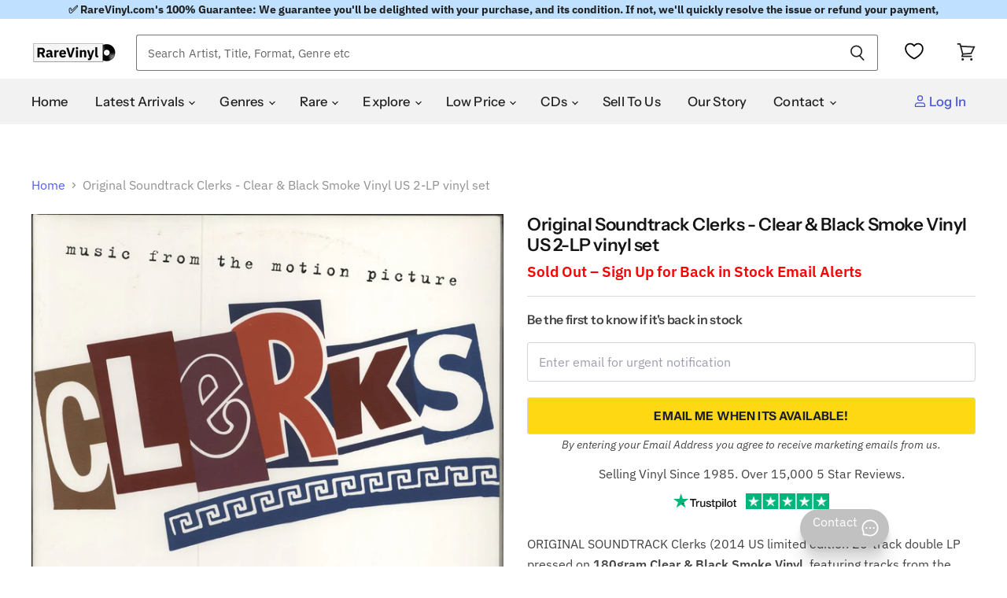

--- FILE ---
content_type: text/html; charset=utf-8
request_url: https://au.rarevinyl.com/products/original-soundtrack-clerks-clear-and-black-smoke-vinyl-us-2-lp-vinyl-record-double-88875001561-src064-787623
body_size: 78683
content:
<!doctype html>
<!-- Theme.liquid v137 - Hybrid Searchanise Optimization - 2025-10-11
     Changes this version: Removed 3s timed backup. Using single loader:
     CDN primary (kxcdn) with onerror fallback to https://www.searchserverapi1.com/.
     Updated preconnect/preload/dns-prefetch to searchserverapi1.com. -->
<html class="no-js no-touch lang-australian-dollar" lang="en">
  <head>

    


    <!-- Critical meta tags first -->
    <meta charset="utf-8">
    <meta http-equiv="X-UA-Compatible" content="IE=edge,chrome=1">
    <meta name="viewport" content="width=device-width,initial-scale=1" />


 

<!-- Shopify window object - needed early for Intelligems -->
<script>
    window.Shopify = window.Shopify || {theme: {id: 181337260413, role: 'main' } };
    window._template = {
        directory: "",
        name: "product",
        suffix: "outofstock"
    };
</script>
<script type="module" fetchpriority="high" src="https://cdn.intelligems.io/esm/bddfa9dd0842/bundle.js" async></script>




    <!-- Hybrid Searchanise loading - CDN primary with direct server fallback (onerror only) -->
    <script>
      (function() {
        var cdnUrl = '//searchanise-ef84.kxcdn.com/widgets/shopify/init.js?a=4w7K6X2h9W';
        var fallbackUrl = '//www.searchserverapi1.com/widgets/shopify/init.js?a=4w7K6X2h9W';
        
        var script = document.createElement('script');
        script.src = cdnUrl;
        script.async = true;
        
        // Fallback to direct server if CDN fails to load
        script.onerror = function() {
          var fallbackScript = document.createElement('script');
          fallbackScript.src = fallbackUrl;
          fallbackScript.async = true;
          document.head.appendChild(fallbackScript);
        };
        
        document.head.appendChild(script);
      })();
    </script>
    
    <!-- Preconnect to improve load time -->
    <link rel="preconnect" href="https://cdn.shopify.com" crossorigin>
    <link rel="preconnect" href="https://fonts.shopify.com" crossorigin>
    <link rel="preconnect" href="https://monorail-edge.shopifysvc.com">
    <link rel="preconnect" href="https://unpkg.com" crossorigin>
    <link rel="preconnect" href="https://cdnjs.cloudflare.com" crossorigin>
    <link rel="preconnect" href="https://www.searchserverapi1.com" crossorigin>
    <link rel="preconnect" href="https://connect.facebook.net" crossorigin>
    <link rel="preconnect" href="https://www.google-analytics.com" crossorigin>
  <script type="text/javascript" defer>
  const observer = new MutationObserver(e => {
    e.forEach(({ addedNodes: e }) => {
      e.forEach(e => {
        if (1 === e.nodeType && "IFRAME" === e.tagName && (e.src.includes("youtube.com") || e.src.includes("vimeo.com"))) {
          e.setAttribute("loading", "lazy");
          e.setAttribute("data-src", e.src);
          e.removeAttribute("src");
        }
        if (1 === e.nodeType && "IMG" === e.tagName && !e.hasAttribute("fetchpriority") && !e.classList.contains("block-lazy") && (e.src.includes(".gif") || e.src.includes("vimo.com"))) {
          e.setAttribute("loading", "lazy");
          e.setAttribute("data-src", e.src);
          e.removeAttribute("src");
        }
        if (1 === e.nodeType && "IMG" === e.tagName && !e.hasAttribute("fetchpriority") && !e.classList.contains("block-lazy") && !e.src.includes("data:image")) {
          e.setAttribute("loading", "lazy");
        }
        if (1 === e.nodeType && "SCRIPT" === e.tagName) {
          if ("analytics" == e.className) e.type = "text/lazyload";
          if ("jdgm-script" == e.className) e.type = "text/lazyload";
          if ("boomerang" == e.className) e.type = "text/lazyload";
          if (e.innerHTML.includes("asyncLoad")) {
            e.innerHTML = e.innerHTML.replace("if(window.attachEvent)", "document.addEventListener('asyncLazyLoad',function(event){asyncLoad();});if(window.attachEvent)").replaceAll(", asyncLoad", ", function(){}");
          }
          if (e.innerHTML.includes("PreviewBarInjector") || e.innerHTML.includes("adminBarInjector")) {
            e.innerHTML = e.innerHTML.replace("DOMContentLoaded", "asyncLazyLoad");
          }
          if (e.src.includes("assets/storefront") || e.src.includes("recomatic") || e.src.includes("trustpilot") || e.src.includes("portable-wallets") || e.src.includes("assets/shopify_pay/") || e.src.includes("subscription.js") || e.src.includes("onsite") || e.src.includes("loader")) {
            e.setAttribute("data-src", e.src);
            e.removeAttribute("src");
          }
          if (e.innerText.includes("hotjar.com") || e.innerText.includes("($.cookie('landingPage')")) {
            e.type = "text/lazyload";
          }
        }
      });
    });
  });
  observer.observe(document.documentElement, { childList: true, subtree: true });
</script>
<script type="text/javascript" defer>
  var script_loaded = false;
  function loadJSscripts() {
    if (!script_loaded) {
      if (typeof observer !== 'undefined') observer.disconnect();
      if (typeof window.yett !== 'undefined') window.yett.unblock();
      script_loaded = true;
      document.querySelectorAll("iframe[data-src], script[data-src], img[data-src]").forEach(e => {
        const datasrc = e.dataset.src;
        if (datasrc != null) e.src = datasrc;
      });
      document.querySelectorAll("link[data-href]").forEach(e => {
        const datahref = e.dataset.href;
        if (datahref != null) e.href = datahref;
      });
      document.querySelectorAll("script[type='text/lazyload']").forEach(e => {
        const t = document.createElement("script");
        for (let a = 0; a < e.attributes.length; a++) {
          const r = e.attributes[a];
          t.setAttribute(r.name, r.value);
        }
        t.type = "text/javascript";
        t.innerHTML = e.innerHTML;
        e.parentNode.insertBefore(t, e);
        e.parentNode.removeChild(e);
      });
      document.dispatchEvent(new CustomEvent("asyncLazyLoad"));
    }
  }
  const mainActivityEvents = ["mousedown", "mousemove", "keydown", "scroll", "touchstart", "click", "keypress", "touchmove"];
  mainActivityEvents.forEach(function (e) {
    window.addEventListener(e, loadJSscripts, false);
  });
</script>

    

   

    <!-- Preload scripts to load early -->
    <link rel="preload" href="https://unpkg.com/@popperjs/core@2.11.8/dist/umd/popper.min.js" as="script">
    <link rel="preload" href="https://unpkg.com/tippy.js@6/dist/tippy-bundle.umd.js" as="script">
    <link rel="preload" href="https://cdnjs.cloudflare.com/ajax/libs/moment.js/2.29.4/moment.min.js" as="script">
    <link rel="preload" href="https://cdnjs.cloudflare.com/ajax/libs/moment.js/2.29.4/moment-with-locales.min.js" as="script">

    <!-- Preload Searchanise for performance --><link rel="preload" href="https://www.searchserverapi1.com/widgets/shopify/init.js?a=4w7K6X2h9W" as="script" crossorigin="anonymous">

    <!-- DNS prefetch to speed up domain resolution -->
    <link rel="dns-prefetch" href="//www.searchserverapi1.com"><script>
  // Google Consent Mode V2 integration script from Consentmo GDPR
  window.isenseRules = {};
  window.isenseRules.gcm = {
      gcmVersion: 2,
      integrationVersion: 2,
      initialState: 7,
      customChanges: false,
      consentUpdated: false,
      adsDataRedaction: true,
      urlPassthrough: false,
      storage: { ad_personalization: "granted", ad_storage: "granted", ad_user_data: "granted", analytics_storage: "granted", functionality_storage: "granted", personalization_storage: "granted", security_storage: "granted", wait_for_update: 500 }
  };
  window.isenseRules.initializeGcm = function (rules) {
    let initialState = rules.initialState;
    let analyticsBlocked = initialState === 0 || initialState === 3 || initialState === 6 || initialState === 7;
    let marketingBlocked = initialState === 0 || initialState === 2 || initialState === 5 || initialState === 7;
    let functionalityBlocked = initialState === 4 || initialState === 5 || initialState === 6 || initialState === 7;

    let gdprCache = localStorage.getItem('gdprCache') ? JSON.parse(localStorage.getItem('gdprCache')) : null;
    if (gdprCache && typeof gdprCache.updatedPreferences !== "undefined") {
      let updatedPreferences = gdprCache && typeof gdprCache.updatedPreferences !== "undefined" ? gdprCache.updatedPreferences : null;
      analyticsBlocked = parseInt(updatedPreferences.indexOf('analytics')) > -1;
      marketingBlocked = parseInt(updatedPreferences.indexOf('marketing')) > -1;
      functionalityBlocked = parseInt(updatedPreferences.indexOf('functionality')) > -1;

      rules.consentUpdated = true;
    }
    
    isenseRules.gcm = {
      ...rules,
      storage: {
        ad_personalization: marketingBlocked ? "denied" : "granted",
        ad_storage: marketingBlocked ? "denied" : "granted",
        ad_user_data: marketingBlocked ? "denied" : "granted",
        analytics_storage: analyticsBlocked ? "denied" : "granted",
        functionality_storage: functionalityBlocked ? "denied" : "granted",
        personalization_storage: functionalityBlocked ? "denied" : "granted",
        security_storage: "granted",
        wait_for_update: 500
      },
    };
  }

  // Google Consent Mode - initialization start
  window.isenseRules.initializeGcm({
    ...window.isenseRules.gcm,
    adsDataRedaction: true,
    urlPassthrough: false,
    initialState: 7
  });

  /*
  * initialState acceptable values:
  * 0 - Set both ad_storage and analytics_storage to denied
  * 1 - Set all categories to granted
  * 2 - Set only ad_storage to denied
  * 3 - Set only analytics_storage to denied
  * 4 - Set only functionality_storage to denied
  * 5 - Set both ad_storage and functionality_storage to denied
  * 6 - Set both analytics_storage and functionality_storage to denied
  * 7 - Set all categories to denied
  */

  window.dataLayer = window.dataLayer || [];
  function gtag() { window.dataLayer.push(arguments); }
  gtag("consent", "default", isenseRules.gcm.storage);
  isenseRules.gcm.adsDataRedaction && gtag("set", "ads_data_redaction", isenseRules.gcm.adsDataRedaction);
  isenseRules.gcm.urlPassthrough && gtag("set", "url_passthrough", isenseRules.gcm.urlPassthrough);
</script>
    <link rel='preconnect dns-prefetch' href='https://api.config-security.com/' crossorigin />
    <link rel='preconnect dns-prefetch' href='https://conf.config-security.com/' crossorigin />
    <script type="text/javascript">
      var _conv_page_type = "product";
      var _conv_category_id = "";
      var _conv_category_name = "";
      var _conv_product_sku = "";
      var _conv_product_name = "Original Soundtrack Clerks - Clear & Black Smoke Vinyl US 2-LP vinyl set";
      var _conv_product_price = "233.99";
      var _conv_customer_id = "";
      var _conv_custom_v1 = "soldout";
      var _conv_custom_v2 = "";
      var _conv_custom_v3 = "0";
      var _conv_custom_v4 = "0.00";
    </script>

    
     <!-- Microsoft UET integration script Consentmo -->
    

    <!-- Preload Assets -->
    <link rel="preload" href="//au.rarevinyl.com/cdn/shop/t/143/assets/api.js?v=65023494285398190251758006566" as="script">
    
    <link rel="preload" href="//au.rarevinyl.com/cdn/shop/t/143/assets/superstore.js?v=28962474826233507071765228004" as="script">
      <meta name="product_id" content="7209323233471">
    
    <title>Original Soundtrack Clerks - Clear &amp; Black Smoke Vinyl US 2-LP vinyl s — RareVinyl.com</title>

    
    
    

    
      <meta name="description" content="ORIGINAL SOUNDTRACK Clerks (2014 US limited edition 20-track double LP pressed on 180gram Clear &amp; Black Smoke Vinyl, featuring tracks from the motion picture soundtrack for the American black-and-white comedy buddy film written, produced &amp; directed by Kevin Smith, pressed across three sides while Side Four is etched with &quot;I assure you, we&#39;re open!&quot;. The two vinyl discs look barely played issued in the gatefold picture sleeve) Tracklisting &amp; Info: A1. &quot;Dante&#39;s Lament&quot; A2. Love Among Freaks - Clerks A3. Girls Against Boys - Kill The Sex Player A4. &quot;No Time For Love, Dr. Jones&quot; A5. Alice In Chains - Got Me Wrong A6. &quot;Randal &amp; Dante On Sex&quot; A7. Bash &amp; Pop - Making Me Sick B1. &quot;A Bunch Of Muppets&quot; B2. Supernova - Chewbacca B3. The Jesus Lizard - Panic In Cicero B4. Golden Smog - Shooting Star B5. Bad Religion - Leaders And Followers B6. &quot;I Like To Expand My Horizons&quot; C1. Stabbing Westward - Violent Mood Swings (Thread Mix) C2. Love Among Freaks - Berserker C3. Corrosion Of Conformity - Big Problems C4. Seaweed - Go Your Own Way C5. &quot;Social Event Of The Season&quot; C6. Soul Asylum - Can&#39;t Even Tell C7. &quot;Jay&#39;s Chant&quot; Year of Release - 2014 Format - 2-LP vinyl record set (Double LP Album) Record Label - Columbia Catalogue No - 88875001561 / SRC064 Country of Origin - USA Barcode - 888750015617">
    

    
  <link rel="shortcut icon" href="//au.rarevinyl.com/cdn/shop/files/RareVinyl.com_FavIcon_32x32.png?v=1646246276" type="image/png">


    
      <link rel="canonical" href="https://au.rarevinyl.com/products/original-soundtrack-clerks-clear-and-black-smoke-vinyl-us-2-lp-vinyl-record-double-88875001561-src064-787623" />
    

    
    















<meta property="og:site_name" content="RareVinyl.com">
<meta property="og:url" content="https://au.rarevinyl.com/products/original-soundtrack-clerks-clear-and-black-smoke-vinyl-us-2-lp-vinyl-record-double-88875001561-src064-787623">
<meta property="og:title" content="Original Soundtrack Clerks - Clear &amp; Black Smoke Vinyl US 2-LP vinyl set">
<meta property="og:type" content="website">
<meta property="og:description" content="ORIGINAL SOUNDTRACK Clerks (2014 US limited edition 20-track double LP pressed on 180gram Clear &amp; Black Smoke Vinyl, featuring tracks from the motion picture soundtrack for the American black-and-white comedy buddy film written, produced &amp; directed by Kevin Smith, pressed across three sides while Side Four is etched with &quot;I assure you, we&#39;re open!&quot;. The two vinyl discs look barely played issued in the gatefold picture sleeve) Tracklisting &amp; Info: A1. &quot;Dante&#39;s Lament&quot; A2. Love Among Freaks - Clerks A3. Girls Against Boys - Kill The Sex Player A4. &quot;No Time For Love, Dr. Jones&quot; A5. Alice In Chains - Got Me Wrong A6. &quot;Randal &amp; Dante On Sex&quot; A7. Bash &amp; Pop - Making Me Sick B1. &quot;A Bunch Of Muppets&quot; B2. Supernova - Chewbacca B3. The Jesus Lizard - Panic In Cicero B4. Golden Smog - Shooting Star B5. Bad Religion - Leaders And Followers B6. &quot;I Like To Expand My Horizons&quot; C1. Stabbing Westward - Violent Mood Swings (Thread Mix) C2. Love Among Freaks - Berserker C3. Corrosion Of Conformity - Big Problems C4. Seaweed - Go Your Own Way C5. &quot;Social Event Of The Season&quot; C6. Soul Asylum - Can&#39;t Even Tell C7. &quot;Jay&#39;s Chant&quot; Year of Release - 2014 Format - 2-LP vinyl record set (Double LP Album) Record Label - Columbia Catalogue No - 88875001561 / SRC064 Country of Origin - USA Barcode - 888750015617">




    
    
    

    
    
    <meta
      property="og:image"
      content="https://au.rarevinyl.com/cdn/shop/products/original-soundtrack-clerks-clear-and-black-smoke-vinyl-us-2-lp-vinyl-record-double-88875001561-src064-787623_1200x1180.jpg?v=1708574838"
    />
    <meta
      property="og:image:secure_url"
      content="https://au.rarevinyl.com/cdn/shop/products/original-soundtrack-clerks-clear-and-black-smoke-vinyl-us-2-lp-vinyl-record-double-88875001561-src064-787623_1200x1180.jpg?v=1708574838"
    />
    <meta property="og:image:width" content="1200" />
    <meta property="og:image:height" content="1180" />
    
    
    <meta property="og:image:alt" content="Original Soundtrack Clerks - Clear & Black Smoke Vinyl US 2-LP vinyl record set (Double LP Album) 88875001561 / SRC064" />
  









  <meta name="twitter:site" content="@RareVinyl_Com">








<meta name="twitter:title" content="Original Soundtrack Clerks - Clear &amp; Black Smoke Vinyl US 2-LP vinyl s">
<meta name="twitter:description" content="ORIGINAL SOUNDTRACK Clerks (2014 US limited edition 20-track double LP pressed on 180gram Clear &amp; Black Smoke Vinyl, featuring tracks from the motion picture soundtrack for the American black-and-white comedy buddy film written, produced &amp; directed by Kevin Smith, pressed across three sides while Side Four is etched with &quot;I assure you, we&#39;re open!&quot;. The two vinyl discs look barely played issued in the gatefold picture sleeve) Tracklisting &amp; Info: A1. &quot;Dante&#39;s Lament&quot; A2. Love Among Freaks - Clerks A3. Girls Against Boys - Kill The Sex Player A4. &quot;No Time For Love, Dr. Jones&quot; A5. Alice In Chains - Got Me Wrong A6. &quot;Randal &amp; Dante On Sex&quot; A7. Bash &amp; Pop - Making Me Sick B1. &quot;A Bunch Of Muppets&quot; B2. Supernova - Chewbacca B3. The Jesus Lizard - Panic In Cicero B4. Golden Smog - Shooting Star B5. Bad Religion - Leaders And Followers B6. &quot;I Like To Expand My Horizons&quot; C1. Stabbing Westward - Violent Mood Swings (Thread Mix) C2. Love Among Freaks - Berserker C3. Corrosion Of Conformity - Big Problems C4. Seaweed - Go Your Own Way C5. &quot;Social Event Of The Season&quot; C6. Soul Asylum - Can&#39;t Even Tell C7. &quot;Jay&#39;s Chant&quot; Year of Release - 2014 Format - 2-LP vinyl record set (Double LP Album) Record Label - Columbia Catalogue No - 88875001561 / SRC064 Country of Origin - USA Barcode - 888750015617">


    
    
    
      
      
      <meta name="twitter:card" content="summary_large_image">
    
    
    <meta
      property="twitter:image"
      content="https://au.rarevinyl.com/cdn/shop/products/original-soundtrack-clerks-clear-and-black-smoke-vinyl-us-2-lp-vinyl-record-double-88875001561-src064-787623_1200x600_crop_center.jpg?v=1708574838"
    />
    <meta property="twitter:image:width" content="1200" />
    <meta property="twitter:image:height" content="600" />
    
    
    <meta property="twitter:image:alt" content="Original Soundtrack Clerks - Clear &amp; Black Smoke Vinyl US 2-LP vinyl record set (Double LP Album) 88875001561 / SRC064" />
  



    

    <!-- Font preloading with font-display swap for better performance -->
    <link rel="preload" href="//au.rarevinyl.com/cdn/fonts/instrument_sans/instrumentsans_n5.1ce463e1cc056566f977610764d93d4704464858.woff2" as="font" crossorigin="anonymous">
    <style>
      /* Ensure text remains visible during webfont load */
      @font-face {
        font-family: FontDrop;
        font-display: swap;
      }
    </style>

    
      
    
<script>window.performance && window.performance.mark && window.performance.mark('shopify.content_for_header.start');</script><meta name="facebook-domain-verification" content="6c9hfod5w6iphc13smf4xf7es0xli4">
<meta name="facebook-domain-verification" content="7m9mqpsv643fgmm61qtc136ran31wg">
<meta name="facebook-domain-verification" content="wjr4395mxt93ywmqcgw0h4cvhw8gzb">
<meta name="facebook-domain-verification" content="7dn94yylrreqrifyz73gx2e6e6wyu4">
<meta name="facebook-domain-verification" content="evb8vktxaa01fthv0lslna90q0ei7v">
<meta id="shopify-digital-wallet" name="shopify-digital-wallet" content="/56651055295/digital_wallets/dialog">
<meta name="shopify-checkout-api-token" content="fb563a8deeedfc18fe4a1a81fa6f69e9">
<meta id="in-context-paypal-metadata" data-shop-id="56651055295" data-venmo-supported="false" data-environment="production" data-locale="en_US" data-paypal-v4="true" data-currency="AUD">
<link rel="alternate" hreflang="x-default" href="https://uk.rarevinyl.com/products/original-soundtrack-clerks-clear-and-black-smoke-vinyl-us-2-lp-vinyl-record-double-88875001561-src064-787623">
<link rel="alternate" hreflang="en-AU" href="https://au.rarevinyl.com/products/original-soundtrack-clerks-clear-and-black-smoke-vinyl-us-2-lp-vinyl-record-double-88875001561-src064-787623">
<link rel="alternate" hreflang="en-CA" href="https://ca.rarevinyl.com/products/original-soundtrack-clerks-clear-and-black-smoke-vinyl-us-2-lp-vinyl-record-double-88875001561-src064-787623">
<link rel="alternate" hreflang="fr-CA" href="https://ca.rarevinyl.com/fr/products/original-soundtrack-clerks-clear-and-black-smoke-vinyl-us-2-lp-vinyl-record-double-88875001561-src064-787623">
<link rel="alternate" hreflang="en-DE" href="https://de.rarevinyl.com/products/original-soundtrack-clerks-clear-and-black-smoke-vinyl-us-2-lp-vinyl-record-double-88875001561-src064-787623">
<link rel="alternate" hreflang="fr-DE" href="https://de.rarevinyl.com/fr/products/original-soundtrack-clerks-clear-and-black-smoke-vinyl-us-2-lp-vinyl-record-double-88875001561-src064-787623">
<link rel="alternate" hreflang="de-DE" href="https://de.rarevinyl.com/de/products/original-soundtrack-clerks-clear-and-black-smoke-vinyl-us-2-lp-vinyl-record-double-88875001561-src064-787623">
<link rel="alternate" hreflang="nl-DE" href="https://de.rarevinyl.com/nl/products/original-soundtrack-clerks-clear-and-black-smoke-vinyl-us-2-lp-vinyl-record-double-88875001561-src064-787623">
<link rel="alternate" hreflang="en-AD" href="https://eu.rarevinyl.com/products/original-soundtrack-clerks-clear-and-black-smoke-vinyl-us-2-lp-vinyl-record-double-88875001561-src064-787623">
<link rel="alternate" hreflang="es-AD" href="https://eu.rarevinyl.com/es/products/original-soundtrack-clerks-clear-and-black-smoke-vinyl-us-2-lp-vinyl-record-double-88875001561-src064-787623">
<link rel="alternate" hreflang="de-AD" href="https://eu.rarevinyl.com/de/products/original-soundtrack-clerks-clear-and-black-smoke-vinyl-us-2-lp-vinyl-record-double-88875001561-src064-787623">
<link rel="alternate" hreflang="fr-AD" href="https://eu.rarevinyl.com/fr/products/original-soundtrack-clerks-clear-and-black-smoke-vinyl-us-2-lp-vinyl-record-double-88875001561-src064-787623">
<link rel="alternate" hreflang="it-AD" href="https://eu.rarevinyl.com/it/products/original-soundtrack-clerks-clear-and-black-smoke-vinyl-us-2-lp-vinyl-record-double-88875001561-src064-787623">
<link rel="alternate" hreflang="sv-AD" href="https://eu.rarevinyl.com/sv/products/original-soundtrack-clerks-clear-and-black-smoke-vinyl-us-2-lp-vinyl-record-double-88875001561-src064-787623">
<link rel="alternate" hreflang="nl-AD" href="https://eu.rarevinyl.com/nl/products/original-soundtrack-clerks-clear-and-black-smoke-vinyl-us-2-lp-vinyl-record-double-88875001561-src064-787623">
<link rel="alternate" hreflang="en-AT" href="https://eu.rarevinyl.com/products/original-soundtrack-clerks-clear-and-black-smoke-vinyl-us-2-lp-vinyl-record-double-88875001561-src064-787623">
<link rel="alternate" hreflang="es-AT" href="https://eu.rarevinyl.com/es/products/original-soundtrack-clerks-clear-and-black-smoke-vinyl-us-2-lp-vinyl-record-double-88875001561-src064-787623">
<link rel="alternate" hreflang="de-AT" href="https://eu.rarevinyl.com/de/products/original-soundtrack-clerks-clear-and-black-smoke-vinyl-us-2-lp-vinyl-record-double-88875001561-src064-787623">
<link rel="alternate" hreflang="fr-AT" href="https://eu.rarevinyl.com/fr/products/original-soundtrack-clerks-clear-and-black-smoke-vinyl-us-2-lp-vinyl-record-double-88875001561-src064-787623">
<link rel="alternate" hreflang="it-AT" href="https://eu.rarevinyl.com/it/products/original-soundtrack-clerks-clear-and-black-smoke-vinyl-us-2-lp-vinyl-record-double-88875001561-src064-787623">
<link rel="alternate" hreflang="sv-AT" href="https://eu.rarevinyl.com/sv/products/original-soundtrack-clerks-clear-and-black-smoke-vinyl-us-2-lp-vinyl-record-double-88875001561-src064-787623">
<link rel="alternate" hreflang="nl-AT" href="https://eu.rarevinyl.com/nl/products/original-soundtrack-clerks-clear-and-black-smoke-vinyl-us-2-lp-vinyl-record-double-88875001561-src064-787623">
<link rel="alternate" hreflang="en-BE" href="https://eu.rarevinyl.com/products/original-soundtrack-clerks-clear-and-black-smoke-vinyl-us-2-lp-vinyl-record-double-88875001561-src064-787623">
<link rel="alternate" hreflang="es-BE" href="https://eu.rarevinyl.com/es/products/original-soundtrack-clerks-clear-and-black-smoke-vinyl-us-2-lp-vinyl-record-double-88875001561-src064-787623">
<link rel="alternate" hreflang="de-BE" href="https://eu.rarevinyl.com/de/products/original-soundtrack-clerks-clear-and-black-smoke-vinyl-us-2-lp-vinyl-record-double-88875001561-src064-787623">
<link rel="alternate" hreflang="fr-BE" href="https://eu.rarevinyl.com/fr/products/original-soundtrack-clerks-clear-and-black-smoke-vinyl-us-2-lp-vinyl-record-double-88875001561-src064-787623">
<link rel="alternate" hreflang="it-BE" href="https://eu.rarevinyl.com/it/products/original-soundtrack-clerks-clear-and-black-smoke-vinyl-us-2-lp-vinyl-record-double-88875001561-src064-787623">
<link rel="alternate" hreflang="sv-BE" href="https://eu.rarevinyl.com/sv/products/original-soundtrack-clerks-clear-and-black-smoke-vinyl-us-2-lp-vinyl-record-double-88875001561-src064-787623">
<link rel="alternate" hreflang="nl-BE" href="https://eu.rarevinyl.com/nl/products/original-soundtrack-clerks-clear-and-black-smoke-vinyl-us-2-lp-vinyl-record-double-88875001561-src064-787623">
<link rel="alternate" hreflang="en-CY" href="https://eu.rarevinyl.com/products/original-soundtrack-clerks-clear-and-black-smoke-vinyl-us-2-lp-vinyl-record-double-88875001561-src064-787623">
<link rel="alternate" hreflang="es-CY" href="https://eu.rarevinyl.com/es/products/original-soundtrack-clerks-clear-and-black-smoke-vinyl-us-2-lp-vinyl-record-double-88875001561-src064-787623">
<link rel="alternate" hreflang="de-CY" href="https://eu.rarevinyl.com/de/products/original-soundtrack-clerks-clear-and-black-smoke-vinyl-us-2-lp-vinyl-record-double-88875001561-src064-787623">
<link rel="alternate" hreflang="fr-CY" href="https://eu.rarevinyl.com/fr/products/original-soundtrack-clerks-clear-and-black-smoke-vinyl-us-2-lp-vinyl-record-double-88875001561-src064-787623">
<link rel="alternate" hreflang="it-CY" href="https://eu.rarevinyl.com/it/products/original-soundtrack-clerks-clear-and-black-smoke-vinyl-us-2-lp-vinyl-record-double-88875001561-src064-787623">
<link rel="alternate" hreflang="sv-CY" href="https://eu.rarevinyl.com/sv/products/original-soundtrack-clerks-clear-and-black-smoke-vinyl-us-2-lp-vinyl-record-double-88875001561-src064-787623">
<link rel="alternate" hreflang="nl-CY" href="https://eu.rarevinyl.com/nl/products/original-soundtrack-clerks-clear-and-black-smoke-vinyl-us-2-lp-vinyl-record-double-88875001561-src064-787623">
<link rel="alternate" hreflang="en-CZ" href="https://eu.rarevinyl.com/products/original-soundtrack-clerks-clear-and-black-smoke-vinyl-us-2-lp-vinyl-record-double-88875001561-src064-787623">
<link rel="alternate" hreflang="es-CZ" href="https://eu.rarevinyl.com/es/products/original-soundtrack-clerks-clear-and-black-smoke-vinyl-us-2-lp-vinyl-record-double-88875001561-src064-787623">
<link rel="alternate" hreflang="de-CZ" href="https://eu.rarevinyl.com/de/products/original-soundtrack-clerks-clear-and-black-smoke-vinyl-us-2-lp-vinyl-record-double-88875001561-src064-787623">
<link rel="alternate" hreflang="fr-CZ" href="https://eu.rarevinyl.com/fr/products/original-soundtrack-clerks-clear-and-black-smoke-vinyl-us-2-lp-vinyl-record-double-88875001561-src064-787623">
<link rel="alternate" hreflang="it-CZ" href="https://eu.rarevinyl.com/it/products/original-soundtrack-clerks-clear-and-black-smoke-vinyl-us-2-lp-vinyl-record-double-88875001561-src064-787623">
<link rel="alternate" hreflang="sv-CZ" href="https://eu.rarevinyl.com/sv/products/original-soundtrack-clerks-clear-and-black-smoke-vinyl-us-2-lp-vinyl-record-double-88875001561-src064-787623">
<link rel="alternate" hreflang="nl-CZ" href="https://eu.rarevinyl.com/nl/products/original-soundtrack-clerks-clear-and-black-smoke-vinyl-us-2-lp-vinyl-record-double-88875001561-src064-787623">
<link rel="alternate" hreflang="en-DK" href="https://eu.rarevinyl.com/products/original-soundtrack-clerks-clear-and-black-smoke-vinyl-us-2-lp-vinyl-record-double-88875001561-src064-787623">
<link rel="alternate" hreflang="es-DK" href="https://eu.rarevinyl.com/es/products/original-soundtrack-clerks-clear-and-black-smoke-vinyl-us-2-lp-vinyl-record-double-88875001561-src064-787623">
<link rel="alternate" hreflang="de-DK" href="https://eu.rarevinyl.com/de/products/original-soundtrack-clerks-clear-and-black-smoke-vinyl-us-2-lp-vinyl-record-double-88875001561-src064-787623">
<link rel="alternate" hreflang="fr-DK" href="https://eu.rarevinyl.com/fr/products/original-soundtrack-clerks-clear-and-black-smoke-vinyl-us-2-lp-vinyl-record-double-88875001561-src064-787623">
<link rel="alternate" hreflang="it-DK" href="https://eu.rarevinyl.com/it/products/original-soundtrack-clerks-clear-and-black-smoke-vinyl-us-2-lp-vinyl-record-double-88875001561-src064-787623">
<link rel="alternate" hreflang="sv-DK" href="https://eu.rarevinyl.com/sv/products/original-soundtrack-clerks-clear-and-black-smoke-vinyl-us-2-lp-vinyl-record-double-88875001561-src064-787623">
<link rel="alternate" hreflang="nl-DK" href="https://eu.rarevinyl.com/nl/products/original-soundtrack-clerks-clear-and-black-smoke-vinyl-us-2-lp-vinyl-record-double-88875001561-src064-787623">
<link rel="alternate" hreflang="en-EE" href="https://eu.rarevinyl.com/products/original-soundtrack-clerks-clear-and-black-smoke-vinyl-us-2-lp-vinyl-record-double-88875001561-src064-787623">
<link rel="alternate" hreflang="es-EE" href="https://eu.rarevinyl.com/es/products/original-soundtrack-clerks-clear-and-black-smoke-vinyl-us-2-lp-vinyl-record-double-88875001561-src064-787623">
<link rel="alternate" hreflang="de-EE" href="https://eu.rarevinyl.com/de/products/original-soundtrack-clerks-clear-and-black-smoke-vinyl-us-2-lp-vinyl-record-double-88875001561-src064-787623">
<link rel="alternate" hreflang="fr-EE" href="https://eu.rarevinyl.com/fr/products/original-soundtrack-clerks-clear-and-black-smoke-vinyl-us-2-lp-vinyl-record-double-88875001561-src064-787623">
<link rel="alternate" hreflang="it-EE" href="https://eu.rarevinyl.com/it/products/original-soundtrack-clerks-clear-and-black-smoke-vinyl-us-2-lp-vinyl-record-double-88875001561-src064-787623">
<link rel="alternate" hreflang="sv-EE" href="https://eu.rarevinyl.com/sv/products/original-soundtrack-clerks-clear-and-black-smoke-vinyl-us-2-lp-vinyl-record-double-88875001561-src064-787623">
<link rel="alternate" hreflang="nl-EE" href="https://eu.rarevinyl.com/nl/products/original-soundtrack-clerks-clear-and-black-smoke-vinyl-us-2-lp-vinyl-record-double-88875001561-src064-787623">
<link rel="alternate" hreflang="en-ES" href="https://eu.rarevinyl.com/products/original-soundtrack-clerks-clear-and-black-smoke-vinyl-us-2-lp-vinyl-record-double-88875001561-src064-787623">
<link rel="alternate" hreflang="es-ES" href="https://eu.rarevinyl.com/es/products/original-soundtrack-clerks-clear-and-black-smoke-vinyl-us-2-lp-vinyl-record-double-88875001561-src064-787623">
<link rel="alternate" hreflang="de-ES" href="https://eu.rarevinyl.com/de/products/original-soundtrack-clerks-clear-and-black-smoke-vinyl-us-2-lp-vinyl-record-double-88875001561-src064-787623">
<link rel="alternate" hreflang="fr-ES" href="https://eu.rarevinyl.com/fr/products/original-soundtrack-clerks-clear-and-black-smoke-vinyl-us-2-lp-vinyl-record-double-88875001561-src064-787623">
<link rel="alternate" hreflang="it-ES" href="https://eu.rarevinyl.com/it/products/original-soundtrack-clerks-clear-and-black-smoke-vinyl-us-2-lp-vinyl-record-double-88875001561-src064-787623">
<link rel="alternate" hreflang="sv-ES" href="https://eu.rarevinyl.com/sv/products/original-soundtrack-clerks-clear-and-black-smoke-vinyl-us-2-lp-vinyl-record-double-88875001561-src064-787623">
<link rel="alternate" hreflang="nl-ES" href="https://eu.rarevinyl.com/nl/products/original-soundtrack-clerks-clear-and-black-smoke-vinyl-us-2-lp-vinyl-record-double-88875001561-src064-787623">
<link rel="alternate" hreflang="en-FI" href="https://eu.rarevinyl.com/products/original-soundtrack-clerks-clear-and-black-smoke-vinyl-us-2-lp-vinyl-record-double-88875001561-src064-787623">
<link rel="alternate" hreflang="es-FI" href="https://eu.rarevinyl.com/es/products/original-soundtrack-clerks-clear-and-black-smoke-vinyl-us-2-lp-vinyl-record-double-88875001561-src064-787623">
<link rel="alternate" hreflang="de-FI" href="https://eu.rarevinyl.com/de/products/original-soundtrack-clerks-clear-and-black-smoke-vinyl-us-2-lp-vinyl-record-double-88875001561-src064-787623">
<link rel="alternate" hreflang="fr-FI" href="https://eu.rarevinyl.com/fr/products/original-soundtrack-clerks-clear-and-black-smoke-vinyl-us-2-lp-vinyl-record-double-88875001561-src064-787623">
<link rel="alternate" hreflang="it-FI" href="https://eu.rarevinyl.com/it/products/original-soundtrack-clerks-clear-and-black-smoke-vinyl-us-2-lp-vinyl-record-double-88875001561-src064-787623">
<link rel="alternate" hreflang="sv-FI" href="https://eu.rarevinyl.com/sv/products/original-soundtrack-clerks-clear-and-black-smoke-vinyl-us-2-lp-vinyl-record-double-88875001561-src064-787623">
<link rel="alternate" hreflang="nl-FI" href="https://eu.rarevinyl.com/nl/products/original-soundtrack-clerks-clear-and-black-smoke-vinyl-us-2-lp-vinyl-record-double-88875001561-src064-787623">
<link rel="alternate" hreflang="en-GR" href="https://eu.rarevinyl.com/products/original-soundtrack-clerks-clear-and-black-smoke-vinyl-us-2-lp-vinyl-record-double-88875001561-src064-787623">
<link rel="alternate" hreflang="es-GR" href="https://eu.rarevinyl.com/es/products/original-soundtrack-clerks-clear-and-black-smoke-vinyl-us-2-lp-vinyl-record-double-88875001561-src064-787623">
<link rel="alternate" hreflang="de-GR" href="https://eu.rarevinyl.com/de/products/original-soundtrack-clerks-clear-and-black-smoke-vinyl-us-2-lp-vinyl-record-double-88875001561-src064-787623">
<link rel="alternate" hreflang="fr-GR" href="https://eu.rarevinyl.com/fr/products/original-soundtrack-clerks-clear-and-black-smoke-vinyl-us-2-lp-vinyl-record-double-88875001561-src064-787623">
<link rel="alternate" hreflang="it-GR" href="https://eu.rarevinyl.com/it/products/original-soundtrack-clerks-clear-and-black-smoke-vinyl-us-2-lp-vinyl-record-double-88875001561-src064-787623">
<link rel="alternate" hreflang="sv-GR" href="https://eu.rarevinyl.com/sv/products/original-soundtrack-clerks-clear-and-black-smoke-vinyl-us-2-lp-vinyl-record-double-88875001561-src064-787623">
<link rel="alternate" hreflang="nl-GR" href="https://eu.rarevinyl.com/nl/products/original-soundtrack-clerks-clear-and-black-smoke-vinyl-us-2-lp-vinyl-record-double-88875001561-src064-787623">
<link rel="alternate" hreflang="en-IE" href="https://eu.rarevinyl.com/products/original-soundtrack-clerks-clear-and-black-smoke-vinyl-us-2-lp-vinyl-record-double-88875001561-src064-787623">
<link rel="alternate" hreflang="es-IE" href="https://eu.rarevinyl.com/es/products/original-soundtrack-clerks-clear-and-black-smoke-vinyl-us-2-lp-vinyl-record-double-88875001561-src064-787623">
<link rel="alternate" hreflang="de-IE" href="https://eu.rarevinyl.com/de/products/original-soundtrack-clerks-clear-and-black-smoke-vinyl-us-2-lp-vinyl-record-double-88875001561-src064-787623">
<link rel="alternate" hreflang="fr-IE" href="https://eu.rarevinyl.com/fr/products/original-soundtrack-clerks-clear-and-black-smoke-vinyl-us-2-lp-vinyl-record-double-88875001561-src064-787623">
<link rel="alternate" hreflang="it-IE" href="https://eu.rarevinyl.com/it/products/original-soundtrack-clerks-clear-and-black-smoke-vinyl-us-2-lp-vinyl-record-double-88875001561-src064-787623">
<link rel="alternate" hreflang="sv-IE" href="https://eu.rarevinyl.com/sv/products/original-soundtrack-clerks-clear-and-black-smoke-vinyl-us-2-lp-vinyl-record-double-88875001561-src064-787623">
<link rel="alternate" hreflang="nl-IE" href="https://eu.rarevinyl.com/nl/products/original-soundtrack-clerks-clear-and-black-smoke-vinyl-us-2-lp-vinyl-record-double-88875001561-src064-787623">
<link rel="alternate" hreflang="en-IS" href="https://eu.rarevinyl.com/products/original-soundtrack-clerks-clear-and-black-smoke-vinyl-us-2-lp-vinyl-record-double-88875001561-src064-787623">
<link rel="alternate" hreflang="es-IS" href="https://eu.rarevinyl.com/es/products/original-soundtrack-clerks-clear-and-black-smoke-vinyl-us-2-lp-vinyl-record-double-88875001561-src064-787623">
<link rel="alternate" hreflang="de-IS" href="https://eu.rarevinyl.com/de/products/original-soundtrack-clerks-clear-and-black-smoke-vinyl-us-2-lp-vinyl-record-double-88875001561-src064-787623">
<link rel="alternate" hreflang="fr-IS" href="https://eu.rarevinyl.com/fr/products/original-soundtrack-clerks-clear-and-black-smoke-vinyl-us-2-lp-vinyl-record-double-88875001561-src064-787623">
<link rel="alternate" hreflang="it-IS" href="https://eu.rarevinyl.com/it/products/original-soundtrack-clerks-clear-and-black-smoke-vinyl-us-2-lp-vinyl-record-double-88875001561-src064-787623">
<link rel="alternate" hreflang="sv-IS" href="https://eu.rarevinyl.com/sv/products/original-soundtrack-clerks-clear-and-black-smoke-vinyl-us-2-lp-vinyl-record-double-88875001561-src064-787623">
<link rel="alternate" hreflang="nl-IS" href="https://eu.rarevinyl.com/nl/products/original-soundtrack-clerks-clear-and-black-smoke-vinyl-us-2-lp-vinyl-record-double-88875001561-src064-787623">
<link rel="alternate" hreflang="en-IT" href="https://eu.rarevinyl.com/products/original-soundtrack-clerks-clear-and-black-smoke-vinyl-us-2-lp-vinyl-record-double-88875001561-src064-787623">
<link rel="alternate" hreflang="es-IT" href="https://eu.rarevinyl.com/es/products/original-soundtrack-clerks-clear-and-black-smoke-vinyl-us-2-lp-vinyl-record-double-88875001561-src064-787623">
<link rel="alternate" hreflang="de-IT" href="https://eu.rarevinyl.com/de/products/original-soundtrack-clerks-clear-and-black-smoke-vinyl-us-2-lp-vinyl-record-double-88875001561-src064-787623">
<link rel="alternate" hreflang="fr-IT" href="https://eu.rarevinyl.com/fr/products/original-soundtrack-clerks-clear-and-black-smoke-vinyl-us-2-lp-vinyl-record-double-88875001561-src064-787623">
<link rel="alternate" hreflang="it-IT" href="https://eu.rarevinyl.com/it/products/original-soundtrack-clerks-clear-and-black-smoke-vinyl-us-2-lp-vinyl-record-double-88875001561-src064-787623">
<link rel="alternate" hreflang="sv-IT" href="https://eu.rarevinyl.com/sv/products/original-soundtrack-clerks-clear-and-black-smoke-vinyl-us-2-lp-vinyl-record-double-88875001561-src064-787623">
<link rel="alternate" hreflang="nl-IT" href="https://eu.rarevinyl.com/nl/products/original-soundtrack-clerks-clear-and-black-smoke-vinyl-us-2-lp-vinyl-record-double-88875001561-src064-787623">
<link rel="alternate" hreflang="en-LT" href="https://eu.rarevinyl.com/products/original-soundtrack-clerks-clear-and-black-smoke-vinyl-us-2-lp-vinyl-record-double-88875001561-src064-787623">
<link rel="alternate" hreflang="es-LT" href="https://eu.rarevinyl.com/es/products/original-soundtrack-clerks-clear-and-black-smoke-vinyl-us-2-lp-vinyl-record-double-88875001561-src064-787623">
<link rel="alternate" hreflang="de-LT" href="https://eu.rarevinyl.com/de/products/original-soundtrack-clerks-clear-and-black-smoke-vinyl-us-2-lp-vinyl-record-double-88875001561-src064-787623">
<link rel="alternate" hreflang="fr-LT" href="https://eu.rarevinyl.com/fr/products/original-soundtrack-clerks-clear-and-black-smoke-vinyl-us-2-lp-vinyl-record-double-88875001561-src064-787623">
<link rel="alternate" hreflang="it-LT" href="https://eu.rarevinyl.com/it/products/original-soundtrack-clerks-clear-and-black-smoke-vinyl-us-2-lp-vinyl-record-double-88875001561-src064-787623">
<link rel="alternate" hreflang="sv-LT" href="https://eu.rarevinyl.com/sv/products/original-soundtrack-clerks-clear-and-black-smoke-vinyl-us-2-lp-vinyl-record-double-88875001561-src064-787623">
<link rel="alternate" hreflang="nl-LT" href="https://eu.rarevinyl.com/nl/products/original-soundtrack-clerks-clear-and-black-smoke-vinyl-us-2-lp-vinyl-record-double-88875001561-src064-787623">
<link rel="alternate" hreflang="en-MC" href="https://eu.rarevinyl.com/products/original-soundtrack-clerks-clear-and-black-smoke-vinyl-us-2-lp-vinyl-record-double-88875001561-src064-787623">
<link rel="alternate" hreflang="es-MC" href="https://eu.rarevinyl.com/es/products/original-soundtrack-clerks-clear-and-black-smoke-vinyl-us-2-lp-vinyl-record-double-88875001561-src064-787623">
<link rel="alternate" hreflang="de-MC" href="https://eu.rarevinyl.com/de/products/original-soundtrack-clerks-clear-and-black-smoke-vinyl-us-2-lp-vinyl-record-double-88875001561-src064-787623">
<link rel="alternate" hreflang="fr-MC" href="https://eu.rarevinyl.com/fr/products/original-soundtrack-clerks-clear-and-black-smoke-vinyl-us-2-lp-vinyl-record-double-88875001561-src064-787623">
<link rel="alternate" hreflang="it-MC" href="https://eu.rarevinyl.com/it/products/original-soundtrack-clerks-clear-and-black-smoke-vinyl-us-2-lp-vinyl-record-double-88875001561-src064-787623">
<link rel="alternate" hreflang="sv-MC" href="https://eu.rarevinyl.com/sv/products/original-soundtrack-clerks-clear-and-black-smoke-vinyl-us-2-lp-vinyl-record-double-88875001561-src064-787623">
<link rel="alternate" hreflang="nl-MC" href="https://eu.rarevinyl.com/nl/products/original-soundtrack-clerks-clear-and-black-smoke-vinyl-us-2-lp-vinyl-record-double-88875001561-src064-787623">
<link rel="alternate" hreflang="en-NL" href="https://eu.rarevinyl.com/products/original-soundtrack-clerks-clear-and-black-smoke-vinyl-us-2-lp-vinyl-record-double-88875001561-src064-787623">
<link rel="alternate" hreflang="es-NL" href="https://eu.rarevinyl.com/es/products/original-soundtrack-clerks-clear-and-black-smoke-vinyl-us-2-lp-vinyl-record-double-88875001561-src064-787623">
<link rel="alternate" hreflang="de-NL" href="https://eu.rarevinyl.com/de/products/original-soundtrack-clerks-clear-and-black-smoke-vinyl-us-2-lp-vinyl-record-double-88875001561-src064-787623">
<link rel="alternate" hreflang="fr-NL" href="https://eu.rarevinyl.com/fr/products/original-soundtrack-clerks-clear-and-black-smoke-vinyl-us-2-lp-vinyl-record-double-88875001561-src064-787623">
<link rel="alternate" hreflang="it-NL" href="https://eu.rarevinyl.com/it/products/original-soundtrack-clerks-clear-and-black-smoke-vinyl-us-2-lp-vinyl-record-double-88875001561-src064-787623">
<link rel="alternate" hreflang="sv-NL" href="https://eu.rarevinyl.com/sv/products/original-soundtrack-clerks-clear-and-black-smoke-vinyl-us-2-lp-vinyl-record-double-88875001561-src064-787623">
<link rel="alternate" hreflang="nl-NL" href="https://eu.rarevinyl.com/nl/products/original-soundtrack-clerks-clear-and-black-smoke-vinyl-us-2-lp-vinyl-record-double-88875001561-src064-787623">
<link rel="alternate" hreflang="en-NO" href="https://eu.rarevinyl.com/products/original-soundtrack-clerks-clear-and-black-smoke-vinyl-us-2-lp-vinyl-record-double-88875001561-src064-787623">
<link rel="alternate" hreflang="es-NO" href="https://eu.rarevinyl.com/es/products/original-soundtrack-clerks-clear-and-black-smoke-vinyl-us-2-lp-vinyl-record-double-88875001561-src064-787623">
<link rel="alternate" hreflang="de-NO" href="https://eu.rarevinyl.com/de/products/original-soundtrack-clerks-clear-and-black-smoke-vinyl-us-2-lp-vinyl-record-double-88875001561-src064-787623">
<link rel="alternate" hreflang="fr-NO" href="https://eu.rarevinyl.com/fr/products/original-soundtrack-clerks-clear-and-black-smoke-vinyl-us-2-lp-vinyl-record-double-88875001561-src064-787623">
<link rel="alternate" hreflang="it-NO" href="https://eu.rarevinyl.com/it/products/original-soundtrack-clerks-clear-and-black-smoke-vinyl-us-2-lp-vinyl-record-double-88875001561-src064-787623">
<link rel="alternate" hreflang="sv-NO" href="https://eu.rarevinyl.com/sv/products/original-soundtrack-clerks-clear-and-black-smoke-vinyl-us-2-lp-vinyl-record-double-88875001561-src064-787623">
<link rel="alternate" hreflang="nl-NO" href="https://eu.rarevinyl.com/nl/products/original-soundtrack-clerks-clear-and-black-smoke-vinyl-us-2-lp-vinyl-record-double-88875001561-src064-787623">
<link rel="alternate" hreflang="en-PL" href="https://eu.rarevinyl.com/products/original-soundtrack-clerks-clear-and-black-smoke-vinyl-us-2-lp-vinyl-record-double-88875001561-src064-787623">
<link rel="alternate" hreflang="es-PL" href="https://eu.rarevinyl.com/es/products/original-soundtrack-clerks-clear-and-black-smoke-vinyl-us-2-lp-vinyl-record-double-88875001561-src064-787623">
<link rel="alternate" hreflang="de-PL" href="https://eu.rarevinyl.com/de/products/original-soundtrack-clerks-clear-and-black-smoke-vinyl-us-2-lp-vinyl-record-double-88875001561-src064-787623">
<link rel="alternate" hreflang="fr-PL" href="https://eu.rarevinyl.com/fr/products/original-soundtrack-clerks-clear-and-black-smoke-vinyl-us-2-lp-vinyl-record-double-88875001561-src064-787623">
<link rel="alternate" hreflang="it-PL" href="https://eu.rarevinyl.com/it/products/original-soundtrack-clerks-clear-and-black-smoke-vinyl-us-2-lp-vinyl-record-double-88875001561-src064-787623">
<link rel="alternate" hreflang="sv-PL" href="https://eu.rarevinyl.com/sv/products/original-soundtrack-clerks-clear-and-black-smoke-vinyl-us-2-lp-vinyl-record-double-88875001561-src064-787623">
<link rel="alternate" hreflang="nl-PL" href="https://eu.rarevinyl.com/nl/products/original-soundtrack-clerks-clear-and-black-smoke-vinyl-us-2-lp-vinyl-record-double-88875001561-src064-787623">
<link rel="alternate" hreflang="en-PT" href="https://eu.rarevinyl.com/products/original-soundtrack-clerks-clear-and-black-smoke-vinyl-us-2-lp-vinyl-record-double-88875001561-src064-787623">
<link rel="alternate" hreflang="es-PT" href="https://eu.rarevinyl.com/es/products/original-soundtrack-clerks-clear-and-black-smoke-vinyl-us-2-lp-vinyl-record-double-88875001561-src064-787623">
<link rel="alternate" hreflang="de-PT" href="https://eu.rarevinyl.com/de/products/original-soundtrack-clerks-clear-and-black-smoke-vinyl-us-2-lp-vinyl-record-double-88875001561-src064-787623">
<link rel="alternate" hreflang="fr-PT" href="https://eu.rarevinyl.com/fr/products/original-soundtrack-clerks-clear-and-black-smoke-vinyl-us-2-lp-vinyl-record-double-88875001561-src064-787623">
<link rel="alternate" hreflang="it-PT" href="https://eu.rarevinyl.com/it/products/original-soundtrack-clerks-clear-and-black-smoke-vinyl-us-2-lp-vinyl-record-double-88875001561-src064-787623">
<link rel="alternate" hreflang="sv-PT" href="https://eu.rarevinyl.com/sv/products/original-soundtrack-clerks-clear-and-black-smoke-vinyl-us-2-lp-vinyl-record-double-88875001561-src064-787623">
<link rel="alternate" hreflang="nl-PT" href="https://eu.rarevinyl.com/nl/products/original-soundtrack-clerks-clear-and-black-smoke-vinyl-us-2-lp-vinyl-record-double-88875001561-src064-787623">
<link rel="alternate" hreflang="en-SE" href="https://eu.rarevinyl.com/products/original-soundtrack-clerks-clear-and-black-smoke-vinyl-us-2-lp-vinyl-record-double-88875001561-src064-787623">
<link rel="alternate" hreflang="es-SE" href="https://eu.rarevinyl.com/es/products/original-soundtrack-clerks-clear-and-black-smoke-vinyl-us-2-lp-vinyl-record-double-88875001561-src064-787623">
<link rel="alternate" hreflang="de-SE" href="https://eu.rarevinyl.com/de/products/original-soundtrack-clerks-clear-and-black-smoke-vinyl-us-2-lp-vinyl-record-double-88875001561-src064-787623">
<link rel="alternate" hreflang="fr-SE" href="https://eu.rarevinyl.com/fr/products/original-soundtrack-clerks-clear-and-black-smoke-vinyl-us-2-lp-vinyl-record-double-88875001561-src064-787623">
<link rel="alternate" hreflang="it-SE" href="https://eu.rarevinyl.com/it/products/original-soundtrack-clerks-clear-and-black-smoke-vinyl-us-2-lp-vinyl-record-double-88875001561-src064-787623">
<link rel="alternate" hreflang="sv-SE" href="https://eu.rarevinyl.com/sv/products/original-soundtrack-clerks-clear-and-black-smoke-vinyl-us-2-lp-vinyl-record-double-88875001561-src064-787623">
<link rel="alternate" hreflang="nl-SE" href="https://eu.rarevinyl.com/nl/products/original-soundtrack-clerks-clear-and-black-smoke-vinyl-us-2-lp-vinyl-record-double-88875001561-src064-787623">
<link rel="alternate" hreflang="en-SI" href="https://eu.rarevinyl.com/products/original-soundtrack-clerks-clear-and-black-smoke-vinyl-us-2-lp-vinyl-record-double-88875001561-src064-787623">
<link rel="alternate" hreflang="es-SI" href="https://eu.rarevinyl.com/es/products/original-soundtrack-clerks-clear-and-black-smoke-vinyl-us-2-lp-vinyl-record-double-88875001561-src064-787623">
<link rel="alternate" hreflang="de-SI" href="https://eu.rarevinyl.com/de/products/original-soundtrack-clerks-clear-and-black-smoke-vinyl-us-2-lp-vinyl-record-double-88875001561-src064-787623">
<link rel="alternate" hreflang="fr-SI" href="https://eu.rarevinyl.com/fr/products/original-soundtrack-clerks-clear-and-black-smoke-vinyl-us-2-lp-vinyl-record-double-88875001561-src064-787623">
<link rel="alternate" hreflang="it-SI" href="https://eu.rarevinyl.com/it/products/original-soundtrack-clerks-clear-and-black-smoke-vinyl-us-2-lp-vinyl-record-double-88875001561-src064-787623">
<link rel="alternate" hreflang="sv-SI" href="https://eu.rarevinyl.com/sv/products/original-soundtrack-clerks-clear-and-black-smoke-vinyl-us-2-lp-vinyl-record-double-88875001561-src064-787623">
<link rel="alternate" hreflang="nl-SI" href="https://eu.rarevinyl.com/nl/products/original-soundtrack-clerks-clear-and-black-smoke-vinyl-us-2-lp-vinyl-record-double-88875001561-src064-787623">
<link rel="alternate" hreflang="en-SK" href="https://eu.rarevinyl.com/products/original-soundtrack-clerks-clear-and-black-smoke-vinyl-us-2-lp-vinyl-record-double-88875001561-src064-787623">
<link rel="alternate" hreflang="es-SK" href="https://eu.rarevinyl.com/es/products/original-soundtrack-clerks-clear-and-black-smoke-vinyl-us-2-lp-vinyl-record-double-88875001561-src064-787623">
<link rel="alternate" hreflang="de-SK" href="https://eu.rarevinyl.com/de/products/original-soundtrack-clerks-clear-and-black-smoke-vinyl-us-2-lp-vinyl-record-double-88875001561-src064-787623">
<link rel="alternate" hreflang="fr-SK" href="https://eu.rarevinyl.com/fr/products/original-soundtrack-clerks-clear-and-black-smoke-vinyl-us-2-lp-vinyl-record-double-88875001561-src064-787623">
<link rel="alternate" hreflang="it-SK" href="https://eu.rarevinyl.com/it/products/original-soundtrack-clerks-clear-and-black-smoke-vinyl-us-2-lp-vinyl-record-double-88875001561-src064-787623">
<link rel="alternate" hreflang="sv-SK" href="https://eu.rarevinyl.com/sv/products/original-soundtrack-clerks-clear-and-black-smoke-vinyl-us-2-lp-vinyl-record-double-88875001561-src064-787623">
<link rel="alternate" hreflang="nl-SK" href="https://eu.rarevinyl.com/nl/products/original-soundtrack-clerks-clear-and-black-smoke-vinyl-us-2-lp-vinyl-record-double-88875001561-src064-787623">
<link rel="alternate" hreflang="en-FR" href="https://fr.rarevinyl.com/products/original-soundtrack-clerks-clear-and-black-smoke-vinyl-us-2-lp-vinyl-record-double-88875001561-src064-787623">
<link rel="alternate" hreflang="fr-FR" href="https://fr.rarevinyl.com/fr/products/original-soundtrack-clerks-clear-and-black-smoke-vinyl-us-2-lp-vinyl-record-double-88875001561-src064-787623">
<link rel="alternate" hreflang="de-FR" href="https://fr.rarevinyl.com/de/products/original-soundtrack-clerks-clear-and-black-smoke-vinyl-us-2-lp-vinyl-record-double-88875001561-src064-787623">
<link rel="alternate" hreflang="nl-FR" href="https://fr.rarevinyl.com/nl/products/original-soundtrack-clerks-clear-and-black-smoke-vinyl-us-2-lp-vinyl-record-double-88875001561-src064-787623">
<link rel="alternate" hreflang="ja-JP" href="https://jp.rarevinyl.com/products/original-soundtrack-clerks-clear-and-black-smoke-vinyl-us-2-lp-vinyl-record-double-88875001561-src064-787623">
<link rel="alternate" hreflang="en-JP" href="https://jp.rarevinyl.com/en/products/original-soundtrack-clerks-clear-and-black-smoke-vinyl-us-2-lp-vinyl-record-double-88875001561-src064-787623">
<link rel="alternate" hreflang="en-AC" href="https://row.rarevinyl.com/products/original-soundtrack-clerks-clear-and-black-smoke-vinyl-us-2-lp-vinyl-record-double-88875001561-src064-787623">
<link rel="alternate" hreflang="es-AC" href="https://row.rarevinyl.com/es/products/original-soundtrack-clerks-clear-and-black-smoke-vinyl-us-2-lp-vinyl-record-double-88875001561-src064-787623">
<link rel="alternate" hreflang="ja-AC" href="https://row.rarevinyl.com/ja/products/original-soundtrack-clerks-clear-and-black-smoke-vinyl-us-2-lp-vinyl-record-double-88875001561-src064-787623">
<link rel="alternate" hreflang="de-AC" href="https://row.rarevinyl.com/de/products/original-soundtrack-clerks-clear-and-black-smoke-vinyl-us-2-lp-vinyl-record-double-88875001561-src064-787623">
<link rel="alternate" hreflang="fr-AC" href="https://row.rarevinyl.com/fr/products/original-soundtrack-clerks-clear-and-black-smoke-vinyl-us-2-lp-vinyl-record-double-88875001561-src064-787623">
<link rel="alternate" hreflang="it-AC" href="https://row.rarevinyl.com/it/products/original-soundtrack-clerks-clear-and-black-smoke-vinyl-us-2-lp-vinyl-record-double-88875001561-src064-787623">
<link rel="alternate" hreflang="en-AG" href="https://row.rarevinyl.com/products/original-soundtrack-clerks-clear-and-black-smoke-vinyl-us-2-lp-vinyl-record-double-88875001561-src064-787623">
<link rel="alternate" hreflang="es-AG" href="https://row.rarevinyl.com/es/products/original-soundtrack-clerks-clear-and-black-smoke-vinyl-us-2-lp-vinyl-record-double-88875001561-src064-787623">
<link rel="alternate" hreflang="ja-AG" href="https://row.rarevinyl.com/ja/products/original-soundtrack-clerks-clear-and-black-smoke-vinyl-us-2-lp-vinyl-record-double-88875001561-src064-787623">
<link rel="alternate" hreflang="de-AG" href="https://row.rarevinyl.com/de/products/original-soundtrack-clerks-clear-and-black-smoke-vinyl-us-2-lp-vinyl-record-double-88875001561-src064-787623">
<link rel="alternate" hreflang="fr-AG" href="https://row.rarevinyl.com/fr/products/original-soundtrack-clerks-clear-and-black-smoke-vinyl-us-2-lp-vinyl-record-double-88875001561-src064-787623">
<link rel="alternate" hreflang="it-AG" href="https://row.rarevinyl.com/it/products/original-soundtrack-clerks-clear-and-black-smoke-vinyl-us-2-lp-vinyl-record-double-88875001561-src064-787623">
<link rel="alternate" hreflang="en-AW" href="https://row.rarevinyl.com/products/original-soundtrack-clerks-clear-and-black-smoke-vinyl-us-2-lp-vinyl-record-double-88875001561-src064-787623">
<link rel="alternate" hreflang="es-AW" href="https://row.rarevinyl.com/es/products/original-soundtrack-clerks-clear-and-black-smoke-vinyl-us-2-lp-vinyl-record-double-88875001561-src064-787623">
<link rel="alternate" hreflang="ja-AW" href="https://row.rarevinyl.com/ja/products/original-soundtrack-clerks-clear-and-black-smoke-vinyl-us-2-lp-vinyl-record-double-88875001561-src064-787623">
<link rel="alternate" hreflang="de-AW" href="https://row.rarevinyl.com/de/products/original-soundtrack-clerks-clear-and-black-smoke-vinyl-us-2-lp-vinyl-record-double-88875001561-src064-787623">
<link rel="alternate" hreflang="fr-AW" href="https://row.rarevinyl.com/fr/products/original-soundtrack-clerks-clear-and-black-smoke-vinyl-us-2-lp-vinyl-record-double-88875001561-src064-787623">
<link rel="alternate" hreflang="it-AW" href="https://row.rarevinyl.com/it/products/original-soundtrack-clerks-clear-and-black-smoke-vinyl-us-2-lp-vinyl-record-double-88875001561-src064-787623">
<link rel="alternate" hreflang="en-BA" href="https://row.rarevinyl.com/products/original-soundtrack-clerks-clear-and-black-smoke-vinyl-us-2-lp-vinyl-record-double-88875001561-src064-787623">
<link rel="alternate" hreflang="es-BA" href="https://row.rarevinyl.com/es/products/original-soundtrack-clerks-clear-and-black-smoke-vinyl-us-2-lp-vinyl-record-double-88875001561-src064-787623">
<link rel="alternate" hreflang="ja-BA" href="https://row.rarevinyl.com/ja/products/original-soundtrack-clerks-clear-and-black-smoke-vinyl-us-2-lp-vinyl-record-double-88875001561-src064-787623">
<link rel="alternate" hreflang="de-BA" href="https://row.rarevinyl.com/de/products/original-soundtrack-clerks-clear-and-black-smoke-vinyl-us-2-lp-vinyl-record-double-88875001561-src064-787623">
<link rel="alternate" hreflang="fr-BA" href="https://row.rarevinyl.com/fr/products/original-soundtrack-clerks-clear-and-black-smoke-vinyl-us-2-lp-vinyl-record-double-88875001561-src064-787623">
<link rel="alternate" hreflang="it-BA" href="https://row.rarevinyl.com/it/products/original-soundtrack-clerks-clear-and-black-smoke-vinyl-us-2-lp-vinyl-record-double-88875001561-src064-787623">
<link rel="alternate" hreflang="en-BG" href="https://row.rarevinyl.com/products/original-soundtrack-clerks-clear-and-black-smoke-vinyl-us-2-lp-vinyl-record-double-88875001561-src064-787623">
<link rel="alternate" hreflang="es-BG" href="https://row.rarevinyl.com/es/products/original-soundtrack-clerks-clear-and-black-smoke-vinyl-us-2-lp-vinyl-record-double-88875001561-src064-787623">
<link rel="alternate" hreflang="ja-BG" href="https://row.rarevinyl.com/ja/products/original-soundtrack-clerks-clear-and-black-smoke-vinyl-us-2-lp-vinyl-record-double-88875001561-src064-787623">
<link rel="alternate" hreflang="de-BG" href="https://row.rarevinyl.com/de/products/original-soundtrack-clerks-clear-and-black-smoke-vinyl-us-2-lp-vinyl-record-double-88875001561-src064-787623">
<link rel="alternate" hreflang="fr-BG" href="https://row.rarevinyl.com/fr/products/original-soundtrack-clerks-clear-and-black-smoke-vinyl-us-2-lp-vinyl-record-double-88875001561-src064-787623">
<link rel="alternate" hreflang="it-BG" href="https://row.rarevinyl.com/it/products/original-soundtrack-clerks-clear-and-black-smoke-vinyl-us-2-lp-vinyl-record-double-88875001561-src064-787623">
<link rel="alternate" hreflang="en-BS" href="https://row.rarevinyl.com/products/original-soundtrack-clerks-clear-and-black-smoke-vinyl-us-2-lp-vinyl-record-double-88875001561-src064-787623">
<link rel="alternate" hreflang="es-BS" href="https://row.rarevinyl.com/es/products/original-soundtrack-clerks-clear-and-black-smoke-vinyl-us-2-lp-vinyl-record-double-88875001561-src064-787623">
<link rel="alternate" hreflang="ja-BS" href="https://row.rarevinyl.com/ja/products/original-soundtrack-clerks-clear-and-black-smoke-vinyl-us-2-lp-vinyl-record-double-88875001561-src064-787623">
<link rel="alternate" hreflang="de-BS" href="https://row.rarevinyl.com/de/products/original-soundtrack-clerks-clear-and-black-smoke-vinyl-us-2-lp-vinyl-record-double-88875001561-src064-787623">
<link rel="alternate" hreflang="fr-BS" href="https://row.rarevinyl.com/fr/products/original-soundtrack-clerks-clear-and-black-smoke-vinyl-us-2-lp-vinyl-record-double-88875001561-src064-787623">
<link rel="alternate" hreflang="it-BS" href="https://row.rarevinyl.com/it/products/original-soundtrack-clerks-clear-and-black-smoke-vinyl-us-2-lp-vinyl-record-double-88875001561-src064-787623">
<link rel="alternate" hreflang="en-CH" href="https://row.rarevinyl.com/products/original-soundtrack-clerks-clear-and-black-smoke-vinyl-us-2-lp-vinyl-record-double-88875001561-src064-787623">
<link rel="alternate" hreflang="es-CH" href="https://row.rarevinyl.com/es/products/original-soundtrack-clerks-clear-and-black-smoke-vinyl-us-2-lp-vinyl-record-double-88875001561-src064-787623">
<link rel="alternate" hreflang="ja-CH" href="https://row.rarevinyl.com/ja/products/original-soundtrack-clerks-clear-and-black-smoke-vinyl-us-2-lp-vinyl-record-double-88875001561-src064-787623">
<link rel="alternate" hreflang="de-CH" href="https://row.rarevinyl.com/de/products/original-soundtrack-clerks-clear-and-black-smoke-vinyl-us-2-lp-vinyl-record-double-88875001561-src064-787623">
<link rel="alternate" hreflang="fr-CH" href="https://row.rarevinyl.com/fr/products/original-soundtrack-clerks-clear-and-black-smoke-vinyl-us-2-lp-vinyl-record-double-88875001561-src064-787623">
<link rel="alternate" hreflang="it-CH" href="https://row.rarevinyl.com/it/products/original-soundtrack-clerks-clear-and-black-smoke-vinyl-us-2-lp-vinyl-record-double-88875001561-src064-787623">
<link rel="alternate" hreflang="en-GG" href="https://row.rarevinyl.com/products/original-soundtrack-clerks-clear-and-black-smoke-vinyl-us-2-lp-vinyl-record-double-88875001561-src064-787623">
<link rel="alternate" hreflang="es-GG" href="https://row.rarevinyl.com/es/products/original-soundtrack-clerks-clear-and-black-smoke-vinyl-us-2-lp-vinyl-record-double-88875001561-src064-787623">
<link rel="alternate" hreflang="ja-GG" href="https://row.rarevinyl.com/ja/products/original-soundtrack-clerks-clear-and-black-smoke-vinyl-us-2-lp-vinyl-record-double-88875001561-src064-787623">
<link rel="alternate" hreflang="de-GG" href="https://row.rarevinyl.com/de/products/original-soundtrack-clerks-clear-and-black-smoke-vinyl-us-2-lp-vinyl-record-double-88875001561-src064-787623">
<link rel="alternate" hreflang="fr-GG" href="https://row.rarevinyl.com/fr/products/original-soundtrack-clerks-clear-and-black-smoke-vinyl-us-2-lp-vinyl-record-double-88875001561-src064-787623">
<link rel="alternate" hreflang="it-GG" href="https://row.rarevinyl.com/it/products/original-soundtrack-clerks-clear-and-black-smoke-vinyl-us-2-lp-vinyl-record-double-88875001561-src064-787623">
<link rel="alternate" hreflang="en-GI" href="https://row.rarevinyl.com/products/original-soundtrack-clerks-clear-and-black-smoke-vinyl-us-2-lp-vinyl-record-double-88875001561-src064-787623">
<link rel="alternate" hreflang="es-GI" href="https://row.rarevinyl.com/es/products/original-soundtrack-clerks-clear-and-black-smoke-vinyl-us-2-lp-vinyl-record-double-88875001561-src064-787623">
<link rel="alternate" hreflang="ja-GI" href="https://row.rarevinyl.com/ja/products/original-soundtrack-clerks-clear-and-black-smoke-vinyl-us-2-lp-vinyl-record-double-88875001561-src064-787623">
<link rel="alternate" hreflang="de-GI" href="https://row.rarevinyl.com/de/products/original-soundtrack-clerks-clear-and-black-smoke-vinyl-us-2-lp-vinyl-record-double-88875001561-src064-787623">
<link rel="alternate" hreflang="fr-GI" href="https://row.rarevinyl.com/fr/products/original-soundtrack-clerks-clear-and-black-smoke-vinyl-us-2-lp-vinyl-record-double-88875001561-src064-787623">
<link rel="alternate" hreflang="it-GI" href="https://row.rarevinyl.com/it/products/original-soundtrack-clerks-clear-and-black-smoke-vinyl-us-2-lp-vinyl-record-double-88875001561-src064-787623">
<link rel="alternate" hreflang="en-GL" href="https://row.rarevinyl.com/products/original-soundtrack-clerks-clear-and-black-smoke-vinyl-us-2-lp-vinyl-record-double-88875001561-src064-787623">
<link rel="alternate" hreflang="es-GL" href="https://row.rarevinyl.com/es/products/original-soundtrack-clerks-clear-and-black-smoke-vinyl-us-2-lp-vinyl-record-double-88875001561-src064-787623">
<link rel="alternate" hreflang="ja-GL" href="https://row.rarevinyl.com/ja/products/original-soundtrack-clerks-clear-and-black-smoke-vinyl-us-2-lp-vinyl-record-double-88875001561-src064-787623">
<link rel="alternate" hreflang="de-GL" href="https://row.rarevinyl.com/de/products/original-soundtrack-clerks-clear-and-black-smoke-vinyl-us-2-lp-vinyl-record-double-88875001561-src064-787623">
<link rel="alternate" hreflang="fr-GL" href="https://row.rarevinyl.com/fr/products/original-soundtrack-clerks-clear-and-black-smoke-vinyl-us-2-lp-vinyl-record-double-88875001561-src064-787623">
<link rel="alternate" hreflang="it-GL" href="https://row.rarevinyl.com/it/products/original-soundtrack-clerks-clear-and-black-smoke-vinyl-us-2-lp-vinyl-record-double-88875001561-src064-787623">
<link rel="alternate" hreflang="en-HK" href="https://row.rarevinyl.com/products/original-soundtrack-clerks-clear-and-black-smoke-vinyl-us-2-lp-vinyl-record-double-88875001561-src064-787623">
<link rel="alternate" hreflang="es-HK" href="https://row.rarevinyl.com/es/products/original-soundtrack-clerks-clear-and-black-smoke-vinyl-us-2-lp-vinyl-record-double-88875001561-src064-787623">
<link rel="alternate" hreflang="ja-HK" href="https://row.rarevinyl.com/ja/products/original-soundtrack-clerks-clear-and-black-smoke-vinyl-us-2-lp-vinyl-record-double-88875001561-src064-787623">
<link rel="alternate" hreflang="de-HK" href="https://row.rarevinyl.com/de/products/original-soundtrack-clerks-clear-and-black-smoke-vinyl-us-2-lp-vinyl-record-double-88875001561-src064-787623">
<link rel="alternate" hreflang="fr-HK" href="https://row.rarevinyl.com/fr/products/original-soundtrack-clerks-clear-and-black-smoke-vinyl-us-2-lp-vinyl-record-double-88875001561-src064-787623">
<link rel="alternate" hreflang="it-HK" href="https://row.rarevinyl.com/it/products/original-soundtrack-clerks-clear-and-black-smoke-vinyl-us-2-lp-vinyl-record-double-88875001561-src064-787623">
<link rel="alternate" hreflang="en-HR" href="https://row.rarevinyl.com/products/original-soundtrack-clerks-clear-and-black-smoke-vinyl-us-2-lp-vinyl-record-double-88875001561-src064-787623">
<link rel="alternate" hreflang="es-HR" href="https://row.rarevinyl.com/es/products/original-soundtrack-clerks-clear-and-black-smoke-vinyl-us-2-lp-vinyl-record-double-88875001561-src064-787623">
<link rel="alternate" hreflang="ja-HR" href="https://row.rarevinyl.com/ja/products/original-soundtrack-clerks-clear-and-black-smoke-vinyl-us-2-lp-vinyl-record-double-88875001561-src064-787623">
<link rel="alternate" hreflang="de-HR" href="https://row.rarevinyl.com/de/products/original-soundtrack-clerks-clear-and-black-smoke-vinyl-us-2-lp-vinyl-record-double-88875001561-src064-787623">
<link rel="alternate" hreflang="fr-HR" href="https://row.rarevinyl.com/fr/products/original-soundtrack-clerks-clear-and-black-smoke-vinyl-us-2-lp-vinyl-record-double-88875001561-src064-787623">
<link rel="alternate" hreflang="it-HR" href="https://row.rarevinyl.com/it/products/original-soundtrack-clerks-clear-and-black-smoke-vinyl-us-2-lp-vinyl-record-double-88875001561-src064-787623">
<link rel="alternate" hreflang="en-HU" href="https://row.rarevinyl.com/products/original-soundtrack-clerks-clear-and-black-smoke-vinyl-us-2-lp-vinyl-record-double-88875001561-src064-787623">
<link rel="alternate" hreflang="es-HU" href="https://row.rarevinyl.com/es/products/original-soundtrack-clerks-clear-and-black-smoke-vinyl-us-2-lp-vinyl-record-double-88875001561-src064-787623">
<link rel="alternate" hreflang="ja-HU" href="https://row.rarevinyl.com/ja/products/original-soundtrack-clerks-clear-and-black-smoke-vinyl-us-2-lp-vinyl-record-double-88875001561-src064-787623">
<link rel="alternate" hreflang="de-HU" href="https://row.rarevinyl.com/de/products/original-soundtrack-clerks-clear-and-black-smoke-vinyl-us-2-lp-vinyl-record-double-88875001561-src064-787623">
<link rel="alternate" hreflang="fr-HU" href="https://row.rarevinyl.com/fr/products/original-soundtrack-clerks-clear-and-black-smoke-vinyl-us-2-lp-vinyl-record-double-88875001561-src064-787623">
<link rel="alternate" hreflang="it-HU" href="https://row.rarevinyl.com/it/products/original-soundtrack-clerks-clear-and-black-smoke-vinyl-us-2-lp-vinyl-record-double-88875001561-src064-787623">
<link rel="alternate" hreflang="en-IM" href="https://row.rarevinyl.com/products/original-soundtrack-clerks-clear-and-black-smoke-vinyl-us-2-lp-vinyl-record-double-88875001561-src064-787623">
<link rel="alternate" hreflang="es-IM" href="https://row.rarevinyl.com/es/products/original-soundtrack-clerks-clear-and-black-smoke-vinyl-us-2-lp-vinyl-record-double-88875001561-src064-787623">
<link rel="alternate" hreflang="ja-IM" href="https://row.rarevinyl.com/ja/products/original-soundtrack-clerks-clear-and-black-smoke-vinyl-us-2-lp-vinyl-record-double-88875001561-src064-787623">
<link rel="alternate" hreflang="de-IM" href="https://row.rarevinyl.com/de/products/original-soundtrack-clerks-clear-and-black-smoke-vinyl-us-2-lp-vinyl-record-double-88875001561-src064-787623">
<link rel="alternate" hreflang="fr-IM" href="https://row.rarevinyl.com/fr/products/original-soundtrack-clerks-clear-and-black-smoke-vinyl-us-2-lp-vinyl-record-double-88875001561-src064-787623">
<link rel="alternate" hreflang="it-IM" href="https://row.rarevinyl.com/it/products/original-soundtrack-clerks-clear-and-black-smoke-vinyl-us-2-lp-vinyl-record-double-88875001561-src064-787623">
<link rel="alternate" hreflang="en-JE" href="https://row.rarevinyl.com/products/original-soundtrack-clerks-clear-and-black-smoke-vinyl-us-2-lp-vinyl-record-double-88875001561-src064-787623">
<link rel="alternate" hreflang="es-JE" href="https://row.rarevinyl.com/es/products/original-soundtrack-clerks-clear-and-black-smoke-vinyl-us-2-lp-vinyl-record-double-88875001561-src064-787623">
<link rel="alternate" hreflang="ja-JE" href="https://row.rarevinyl.com/ja/products/original-soundtrack-clerks-clear-and-black-smoke-vinyl-us-2-lp-vinyl-record-double-88875001561-src064-787623">
<link rel="alternate" hreflang="de-JE" href="https://row.rarevinyl.com/de/products/original-soundtrack-clerks-clear-and-black-smoke-vinyl-us-2-lp-vinyl-record-double-88875001561-src064-787623">
<link rel="alternate" hreflang="fr-JE" href="https://row.rarevinyl.com/fr/products/original-soundtrack-clerks-clear-and-black-smoke-vinyl-us-2-lp-vinyl-record-double-88875001561-src064-787623">
<link rel="alternate" hreflang="it-JE" href="https://row.rarevinyl.com/it/products/original-soundtrack-clerks-clear-and-black-smoke-vinyl-us-2-lp-vinyl-record-double-88875001561-src064-787623">
<link rel="alternate" hreflang="en-KY" href="https://row.rarevinyl.com/products/original-soundtrack-clerks-clear-and-black-smoke-vinyl-us-2-lp-vinyl-record-double-88875001561-src064-787623">
<link rel="alternate" hreflang="es-KY" href="https://row.rarevinyl.com/es/products/original-soundtrack-clerks-clear-and-black-smoke-vinyl-us-2-lp-vinyl-record-double-88875001561-src064-787623">
<link rel="alternate" hreflang="ja-KY" href="https://row.rarevinyl.com/ja/products/original-soundtrack-clerks-clear-and-black-smoke-vinyl-us-2-lp-vinyl-record-double-88875001561-src064-787623">
<link rel="alternate" hreflang="de-KY" href="https://row.rarevinyl.com/de/products/original-soundtrack-clerks-clear-and-black-smoke-vinyl-us-2-lp-vinyl-record-double-88875001561-src064-787623">
<link rel="alternate" hreflang="fr-KY" href="https://row.rarevinyl.com/fr/products/original-soundtrack-clerks-clear-and-black-smoke-vinyl-us-2-lp-vinyl-record-double-88875001561-src064-787623">
<link rel="alternate" hreflang="it-KY" href="https://row.rarevinyl.com/it/products/original-soundtrack-clerks-clear-and-black-smoke-vinyl-us-2-lp-vinyl-record-double-88875001561-src064-787623">
<link rel="alternate" hreflang="en-LI" href="https://row.rarevinyl.com/products/original-soundtrack-clerks-clear-and-black-smoke-vinyl-us-2-lp-vinyl-record-double-88875001561-src064-787623">
<link rel="alternate" hreflang="es-LI" href="https://row.rarevinyl.com/es/products/original-soundtrack-clerks-clear-and-black-smoke-vinyl-us-2-lp-vinyl-record-double-88875001561-src064-787623">
<link rel="alternate" hreflang="ja-LI" href="https://row.rarevinyl.com/ja/products/original-soundtrack-clerks-clear-and-black-smoke-vinyl-us-2-lp-vinyl-record-double-88875001561-src064-787623">
<link rel="alternate" hreflang="de-LI" href="https://row.rarevinyl.com/de/products/original-soundtrack-clerks-clear-and-black-smoke-vinyl-us-2-lp-vinyl-record-double-88875001561-src064-787623">
<link rel="alternate" hreflang="fr-LI" href="https://row.rarevinyl.com/fr/products/original-soundtrack-clerks-clear-and-black-smoke-vinyl-us-2-lp-vinyl-record-double-88875001561-src064-787623">
<link rel="alternate" hreflang="it-LI" href="https://row.rarevinyl.com/it/products/original-soundtrack-clerks-clear-and-black-smoke-vinyl-us-2-lp-vinyl-record-double-88875001561-src064-787623">
<link rel="alternate" hreflang="en-LU" href="https://row.rarevinyl.com/products/original-soundtrack-clerks-clear-and-black-smoke-vinyl-us-2-lp-vinyl-record-double-88875001561-src064-787623">
<link rel="alternate" hreflang="es-LU" href="https://row.rarevinyl.com/es/products/original-soundtrack-clerks-clear-and-black-smoke-vinyl-us-2-lp-vinyl-record-double-88875001561-src064-787623">
<link rel="alternate" hreflang="ja-LU" href="https://row.rarevinyl.com/ja/products/original-soundtrack-clerks-clear-and-black-smoke-vinyl-us-2-lp-vinyl-record-double-88875001561-src064-787623">
<link rel="alternate" hreflang="de-LU" href="https://row.rarevinyl.com/de/products/original-soundtrack-clerks-clear-and-black-smoke-vinyl-us-2-lp-vinyl-record-double-88875001561-src064-787623">
<link rel="alternate" hreflang="fr-LU" href="https://row.rarevinyl.com/fr/products/original-soundtrack-clerks-clear-and-black-smoke-vinyl-us-2-lp-vinyl-record-double-88875001561-src064-787623">
<link rel="alternate" hreflang="it-LU" href="https://row.rarevinyl.com/it/products/original-soundtrack-clerks-clear-and-black-smoke-vinyl-us-2-lp-vinyl-record-double-88875001561-src064-787623">
<link rel="alternate" hreflang="en-LV" href="https://row.rarevinyl.com/products/original-soundtrack-clerks-clear-and-black-smoke-vinyl-us-2-lp-vinyl-record-double-88875001561-src064-787623">
<link rel="alternate" hreflang="es-LV" href="https://row.rarevinyl.com/es/products/original-soundtrack-clerks-clear-and-black-smoke-vinyl-us-2-lp-vinyl-record-double-88875001561-src064-787623">
<link rel="alternate" hreflang="ja-LV" href="https://row.rarevinyl.com/ja/products/original-soundtrack-clerks-clear-and-black-smoke-vinyl-us-2-lp-vinyl-record-double-88875001561-src064-787623">
<link rel="alternate" hreflang="de-LV" href="https://row.rarevinyl.com/de/products/original-soundtrack-clerks-clear-and-black-smoke-vinyl-us-2-lp-vinyl-record-double-88875001561-src064-787623">
<link rel="alternate" hreflang="fr-LV" href="https://row.rarevinyl.com/fr/products/original-soundtrack-clerks-clear-and-black-smoke-vinyl-us-2-lp-vinyl-record-double-88875001561-src064-787623">
<link rel="alternate" hreflang="it-LV" href="https://row.rarevinyl.com/it/products/original-soundtrack-clerks-clear-and-black-smoke-vinyl-us-2-lp-vinyl-record-double-88875001561-src064-787623">
<link rel="alternate" hreflang="en-ME" href="https://row.rarevinyl.com/products/original-soundtrack-clerks-clear-and-black-smoke-vinyl-us-2-lp-vinyl-record-double-88875001561-src064-787623">
<link rel="alternate" hreflang="es-ME" href="https://row.rarevinyl.com/es/products/original-soundtrack-clerks-clear-and-black-smoke-vinyl-us-2-lp-vinyl-record-double-88875001561-src064-787623">
<link rel="alternate" hreflang="ja-ME" href="https://row.rarevinyl.com/ja/products/original-soundtrack-clerks-clear-and-black-smoke-vinyl-us-2-lp-vinyl-record-double-88875001561-src064-787623">
<link rel="alternate" hreflang="de-ME" href="https://row.rarevinyl.com/de/products/original-soundtrack-clerks-clear-and-black-smoke-vinyl-us-2-lp-vinyl-record-double-88875001561-src064-787623">
<link rel="alternate" hreflang="fr-ME" href="https://row.rarevinyl.com/fr/products/original-soundtrack-clerks-clear-and-black-smoke-vinyl-us-2-lp-vinyl-record-double-88875001561-src064-787623">
<link rel="alternate" hreflang="it-ME" href="https://row.rarevinyl.com/it/products/original-soundtrack-clerks-clear-and-black-smoke-vinyl-us-2-lp-vinyl-record-double-88875001561-src064-787623">
<link rel="alternate" hreflang="en-MK" href="https://row.rarevinyl.com/products/original-soundtrack-clerks-clear-and-black-smoke-vinyl-us-2-lp-vinyl-record-double-88875001561-src064-787623">
<link rel="alternate" hreflang="es-MK" href="https://row.rarevinyl.com/es/products/original-soundtrack-clerks-clear-and-black-smoke-vinyl-us-2-lp-vinyl-record-double-88875001561-src064-787623">
<link rel="alternate" hreflang="ja-MK" href="https://row.rarevinyl.com/ja/products/original-soundtrack-clerks-clear-and-black-smoke-vinyl-us-2-lp-vinyl-record-double-88875001561-src064-787623">
<link rel="alternate" hreflang="de-MK" href="https://row.rarevinyl.com/de/products/original-soundtrack-clerks-clear-and-black-smoke-vinyl-us-2-lp-vinyl-record-double-88875001561-src064-787623">
<link rel="alternate" hreflang="fr-MK" href="https://row.rarevinyl.com/fr/products/original-soundtrack-clerks-clear-and-black-smoke-vinyl-us-2-lp-vinyl-record-double-88875001561-src064-787623">
<link rel="alternate" hreflang="it-MK" href="https://row.rarevinyl.com/it/products/original-soundtrack-clerks-clear-and-black-smoke-vinyl-us-2-lp-vinyl-record-double-88875001561-src064-787623">
<link rel="alternate" hreflang="en-MT" href="https://row.rarevinyl.com/products/original-soundtrack-clerks-clear-and-black-smoke-vinyl-us-2-lp-vinyl-record-double-88875001561-src064-787623">
<link rel="alternate" hreflang="es-MT" href="https://row.rarevinyl.com/es/products/original-soundtrack-clerks-clear-and-black-smoke-vinyl-us-2-lp-vinyl-record-double-88875001561-src064-787623">
<link rel="alternate" hreflang="ja-MT" href="https://row.rarevinyl.com/ja/products/original-soundtrack-clerks-clear-and-black-smoke-vinyl-us-2-lp-vinyl-record-double-88875001561-src064-787623">
<link rel="alternate" hreflang="de-MT" href="https://row.rarevinyl.com/de/products/original-soundtrack-clerks-clear-and-black-smoke-vinyl-us-2-lp-vinyl-record-double-88875001561-src064-787623">
<link rel="alternate" hreflang="fr-MT" href="https://row.rarevinyl.com/fr/products/original-soundtrack-clerks-clear-and-black-smoke-vinyl-us-2-lp-vinyl-record-double-88875001561-src064-787623">
<link rel="alternate" hreflang="it-MT" href="https://row.rarevinyl.com/it/products/original-soundtrack-clerks-clear-and-black-smoke-vinyl-us-2-lp-vinyl-record-double-88875001561-src064-787623">
<link rel="alternate" hreflang="en-NC" href="https://row.rarevinyl.com/products/original-soundtrack-clerks-clear-and-black-smoke-vinyl-us-2-lp-vinyl-record-double-88875001561-src064-787623">
<link rel="alternate" hreflang="es-NC" href="https://row.rarevinyl.com/es/products/original-soundtrack-clerks-clear-and-black-smoke-vinyl-us-2-lp-vinyl-record-double-88875001561-src064-787623">
<link rel="alternate" hreflang="ja-NC" href="https://row.rarevinyl.com/ja/products/original-soundtrack-clerks-clear-and-black-smoke-vinyl-us-2-lp-vinyl-record-double-88875001561-src064-787623">
<link rel="alternate" hreflang="de-NC" href="https://row.rarevinyl.com/de/products/original-soundtrack-clerks-clear-and-black-smoke-vinyl-us-2-lp-vinyl-record-double-88875001561-src064-787623">
<link rel="alternate" hreflang="fr-NC" href="https://row.rarevinyl.com/fr/products/original-soundtrack-clerks-clear-and-black-smoke-vinyl-us-2-lp-vinyl-record-double-88875001561-src064-787623">
<link rel="alternate" hreflang="it-NC" href="https://row.rarevinyl.com/it/products/original-soundtrack-clerks-clear-and-black-smoke-vinyl-us-2-lp-vinyl-record-double-88875001561-src064-787623">
<link rel="alternate" hreflang="en-NZ" href="https://row.rarevinyl.com/products/original-soundtrack-clerks-clear-and-black-smoke-vinyl-us-2-lp-vinyl-record-double-88875001561-src064-787623">
<link rel="alternate" hreflang="es-NZ" href="https://row.rarevinyl.com/es/products/original-soundtrack-clerks-clear-and-black-smoke-vinyl-us-2-lp-vinyl-record-double-88875001561-src064-787623">
<link rel="alternate" hreflang="ja-NZ" href="https://row.rarevinyl.com/ja/products/original-soundtrack-clerks-clear-and-black-smoke-vinyl-us-2-lp-vinyl-record-double-88875001561-src064-787623">
<link rel="alternate" hreflang="de-NZ" href="https://row.rarevinyl.com/de/products/original-soundtrack-clerks-clear-and-black-smoke-vinyl-us-2-lp-vinyl-record-double-88875001561-src064-787623">
<link rel="alternate" hreflang="fr-NZ" href="https://row.rarevinyl.com/fr/products/original-soundtrack-clerks-clear-and-black-smoke-vinyl-us-2-lp-vinyl-record-double-88875001561-src064-787623">
<link rel="alternate" hreflang="it-NZ" href="https://row.rarevinyl.com/it/products/original-soundtrack-clerks-clear-and-black-smoke-vinyl-us-2-lp-vinyl-record-double-88875001561-src064-787623">
<link rel="alternate" hreflang="en-RO" href="https://row.rarevinyl.com/products/original-soundtrack-clerks-clear-and-black-smoke-vinyl-us-2-lp-vinyl-record-double-88875001561-src064-787623">
<link rel="alternate" hreflang="es-RO" href="https://row.rarevinyl.com/es/products/original-soundtrack-clerks-clear-and-black-smoke-vinyl-us-2-lp-vinyl-record-double-88875001561-src064-787623">
<link rel="alternate" hreflang="ja-RO" href="https://row.rarevinyl.com/ja/products/original-soundtrack-clerks-clear-and-black-smoke-vinyl-us-2-lp-vinyl-record-double-88875001561-src064-787623">
<link rel="alternate" hreflang="de-RO" href="https://row.rarevinyl.com/de/products/original-soundtrack-clerks-clear-and-black-smoke-vinyl-us-2-lp-vinyl-record-double-88875001561-src064-787623">
<link rel="alternate" hreflang="fr-RO" href="https://row.rarevinyl.com/fr/products/original-soundtrack-clerks-clear-and-black-smoke-vinyl-us-2-lp-vinyl-record-double-88875001561-src064-787623">
<link rel="alternate" hreflang="it-RO" href="https://row.rarevinyl.com/it/products/original-soundtrack-clerks-clear-and-black-smoke-vinyl-us-2-lp-vinyl-record-double-88875001561-src064-787623">
<link rel="alternate" hreflang="en-SG" href="https://row.rarevinyl.com/products/original-soundtrack-clerks-clear-and-black-smoke-vinyl-us-2-lp-vinyl-record-double-88875001561-src064-787623">
<link rel="alternate" hreflang="es-SG" href="https://row.rarevinyl.com/es/products/original-soundtrack-clerks-clear-and-black-smoke-vinyl-us-2-lp-vinyl-record-double-88875001561-src064-787623">
<link rel="alternate" hreflang="ja-SG" href="https://row.rarevinyl.com/ja/products/original-soundtrack-clerks-clear-and-black-smoke-vinyl-us-2-lp-vinyl-record-double-88875001561-src064-787623">
<link rel="alternate" hreflang="de-SG" href="https://row.rarevinyl.com/de/products/original-soundtrack-clerks-clear-and-black-smoke-vinyl-us-2-lp-vinyl-record-double-88875001561-src064-787623">
<link rel="alternate" hreflang="fr-SG" href="https://row.rarevinyl.com/fr/products/original-soundtrack-clerks-clear-and-black-smoke-vinyl-us-2-lp-vinyl-record-double-88875001561-src064-787623">
<link rel="alternate" hreflang="it-SG" href="https://row.rarevinyl.com/it/products/original-soundtrack-clerks-clear-and-black-smoke-vinyl-us-2-lp-vinyl-record-double-88875001561-src064-787623">
<link rel="alternate" hreflang="en-VA" href="https://row.rarevinyl.com/products/original-soundtrack-clerks-clear-and-black-smoke-vinyl-us-2-lp-vinyl-record-double-88875001561-src064-787623">
<link rel="alternate" hreflang="es-VA" href="https://row.rarevinyl.com/es/products/original-soundtrack-clerks-clear-and-black-smoke-vinyl-us-2-lp-vinyl-record-double-88875001561-src064-787623">
<link rel="alternate" hreflang="ja-VA" href="https://row.rarevinyl.com/ja/products/original-soundtrack-clerks-clear-and-black-smoke-vinyl-us-2-lp-vinyl-record-double-88875001561-src064-787623">
<link rel="alternate" hreflang="de-VA" href="https://row.rarevinyl.com/de/products/original-soundtrack-clerks-clear-and-black-smoke-vinyl-us-2-lp-vinyl-record-double-88875001561-src064-787623">
<link rel="alternate" hreflang="fr-VA" href="https://row.rarevinyl.com/fr/products/original-soundtrack-clerks-clear-and-black-smoke-vinyl-us-2-lp-vinyl-record-double-88875001561-src064-787623">
<link rel="alternate" hreflang="it-VA" href="https://row.rarevinyl.com/it/products/original-soundtrack-clerks-clear-and-black-smoke-vinyl-us-2-lp-vinyl-record-double-88875001561-src064-787623">
<link rel="alternate" hreflang="en-ZA" href="https://row.rarevinyl.com/products/original-soundtrack-clerks-clear-and-black-smoke-vinyl-us-2-lp-vinyl-record-double-88875001561-src064-787623">
<link rel="alternate" hreflang="es-ZA" href="https://row.rarevinyl.com/es/products/original-soundtrack-clerks-clear-and-black-smoke-vinyl-us-2-lp-vinyl-record-double-88875001561-src064-787623">
<link rel="alternate" hreflang="ja-ZA" href="https://row.rarevinyl.com/ja/products/original-soundtrack-clerks-clear-and-black-smoke-vinyl-us-2-lp-vinyl-record-double-88875001561-src064-787623">
<link rel="alternate" hreflang="de-ZA" href="https://row.rarevinyl.com/de/products/original-soundtrack-clerks-clear-and-black-smoke-vinyl-us-2-lp-vinyl-record-double-88875001561-src064-787623">
<link rel="alternate" hreflang="fr-ZA" href="https://row.rarevinyl.com/fr/products/original-soundtrack-clerks-clear-and-black-smoke-vinyl-us-2-lp-vinyl-record-double-88875001561-src064-787623">
<link rel="alternate" hreflang="it-ZA" href="https://row.rarevinyl.com/it/products/original-soundtrack-clerks-clear-and-black-smoke-vinyl-us-2-lp-vinyl-record-double-88875001561-src064-787623">
<link rel="alternate" hreflang="en-GB" href="https://uk.rarevinyl.com/products/original-soundtrack-clerks-clear-and-black-smoke-vinyl-us-2-lp-vinyl-record-double-88875001561-src064-787623">
<link rel="alternate" hreflang="ja-GB" href="https://uk.rarevinyl.com/ja/products/original-soundtrack-clerks-clear-and-black-smoke-vinyl-us-2-lp-vinyl-record-double-88875001561-src064-787623">
<link rel="alternate" hreflang="de-GB" href="https://uk.rarevinyl.com/de/products/original-soundtrack-clerks-clear-and-black-smoke-vinyl-us-2-lp-vinyl-record-double-88875001561-src064-787623">
<link rel="alternate" hreflang="fr-GB" href="https://uk.rarevinyl.com/fr/products/original-soundtrack-clerks-clear-and-black-smoke-vinyl-us-2-lp-vinyl-record-double-88875001561-src064-787623">
<link rel="alternate" hreflang="es-GB" href="https://uk.rarevinyl.com/es/products/original-soundtrack-clerks-clear-and-black-smoke-vinyl-us-2-lp-vinyl-record-double-88875001561-src064-787623">
<link rel="alternate" hreflang="sv-GB" href="https://uk.rarevinyl.com/sv/products/original-soundtrack-clerks-clear-and-black-smoke-vinyl-us-2-lp-vinyl-record-double-88875001561-src064-787623">
<link rel="alternate" hreflang="it-GB" href="https://uk.rarevinyl.com/it/products/original-soundtrack-clerks-clear-and-black-smoke-vinyl-us-2-lp-vinyl-record-double-88875001561-src064-787623">
<link rel="alternate" hreflang="nl-GB" href="https://uk.rarevinyl.com/nl/products/original-soundtrack-clerks-clear-and-black-smoke-vinyl-us-2-lp-vinyl-record-double-88875001561-src064-787623">
<link rel="alternate" hreflang="en-US" href="https://us.rarevinyl.com/products/original-soundtrack-clerks-clear-and-black-smoke-vinyl-us-2-lp-vinyl-record-double-88875001561-src064-787623">
<link rel="alternate" hreflang="fr-US" href="https://us.rarevinyl.com/fr/products/original-soundtrack-clerks-clear-and-black-smoke-vinyl-us-2-lp-vinyl-record-double-88875001561-src064-787623">
<link rel="alternate" hreflang="es-US" href="https://us.rarevinyl.com/es/products/original-soundtrack-clerks-clear-and-black-smoke-vinyl-us-2-lp-vinyl-record-double-88875001561-src064-787623">
<link rel="alternate" hreflang="de-US" href="https://us.rarevinyl.com/de/products/original-soundtrack-clerks-clear-and-black-smoke-vinyl-us-2-lp-vinyl-record-double-88875001561-src064-787623">
<link rel="alternate" hreflang="it-US" href="https://us.rarevinyl.com/it/products/original-soundtrack-clerks-clear-and-black-smoke-vinyl-us-2-lp-vinyl-record-double-88875001561-src064-787623">
<link rel="alternate" type="application/json+oembed" href="https://au.rarevinyl.com/products/original-soundtrack-clerks-clear-and-black-smoke-vinyl-us-2-lp-vinyl-record-double-88875001561-src064-787623.oembed">
<script async="async" src="/checkouts/internal/preloads.js?locale=en-AU"></script>
<link rel="preconnect" href="https://shop.app" crossorigin="anonymous">
<script async="async" src="https://shop.app/checkouts/internal/preloads.js?locale=en-AU&shop_id=56651055295" crossorigin="anonymous"></script>
<script id="apple-pay-shop-capabilities" type="application/json">{"shopId":56651055295,"countryCode":"GB","currencyCode":"AUD","merchantCapabilities":["supports3DS"],"merchantId":"gid:\/\/shopify\/Shop\/56651055295","merchantName":"RareVinyl.com","requiredBillingContactFields":["postalAddress","email"],"requiredShippingContactFields":["postalAddress","email"],"shippingType":"shipping","supportedNetworks":["visa","maestro","masterCard","amex","discover","elo"],"total":{"type":"pending","label":"RareVinyl.com","amount":"1.00"},"shopifyPaymentsEnabled":true,"supportsSubscriptions":true}</script>
<script id="shopify-features" type="application/json">{"accessToken":"fb563a8deeedfc18fe4a1a81fa6f69e9","betas":["rich-media-storefront-analytics"],"domain":"au.rarevinyl.com","predictiveSearch":true,"shopId":56651055295,"locale":"en"}</script>
<script>var Shopify = Shopify || {};
Shopify.shop = "esprit-international-limited.myshopify.com";
Shopify.locale = "en";
Shopify.currency = {"active":"AUD","rate":"2.0265972"};
Shopify.country = "AU";
Shopify.theme = {"name":"Working–v5.3.1V2[NewOptimizSyncWLive] - Vitali","id":181337260413,"schema_name":"Superstore","schema_version":"5.3.1","theme_store_id":null,"role":"main"};
Shopify.theme.handle = "null";
Shopify.theme.style = {"id":null,"handle":null};
Shopify.cdnHost = "au.rarevinyl.com/cdn";
Shopify.routes = Shopify.routes || {};
Shopify.routes.root = "/";</script>
<script type="module">!function(o){(o.Shopify=o.Shopify||{}).modules=!0}(window);</script>
<script>!function(o){function n(){var o=[];function n(){o.push(Array.prototype.slice.apply(arguments))}return n.q=o,n}var t=o.Shopify=o.Shopify||{};t.loadFeatures=n(),t.autoloadFeatures=n()}(window);</script>
<script>
  window.ShopifyPay = window.ShopifyPay || {};
  window.ShopifyPay.apiHost = "shop.app\/pay";
  window.ShopifyPay.redirectState = null;
</script>
<script id="shop-js-analytics" type="application/json">{"pageType":"product"}</script>
<script defer="defer" async type="module" src="//au.rarevinyl.com/cdn/shopifycloud/shop-js/modules/v2/client.init-shop-cart-sync_BdyHc3Nr.en.esm.js"></script>
<script defer="defer" async type="module" src="//au.rarevinyl.com/cdn/shopifycloud/shop-js/modules/v2/chunk.common_Daul8nwZ.esm.js"></script>
<script type="module">
  await import("//au.rarevinyl.com/cdn/shopifycloud/shop-js/modules/v2/client.init-shop-cart-sync_BdyHc3Nr.en.esm.js");
await import("//au.rarevinyl.com/cdn/shopifycloud/shop-js/modules/v2/chunk.common_Daul8nwZ.esm.js");

  window.Shopify.SignInWithShop?.initShopCartSync?.({"fedCMEnabled":true,"windoidEnabled":true});

</script>
<script>
  window.Shopify = window.Shopify || {};
  if (!window.Shopify.featureAssets) window.Shopify.featureAssets = {};
  window.Shopify.featureAssets['shop-js'] = {"shop-cart-sync":["modules/v2/client.shop-cart-sync_QYOiDySF.en.esm.js","modules/v2/chunk.common_Daul8nwZ.esm.js"],"init-fed-cm":["modules/v2/client.init-fed-cm_DchLp9rc.en.esm.js","modules/v2/chunk.common_Daul8nwZ.esm.js"],"shop-button":["modules/v2/client.shop-button_OV7bAJc5.en.esm.js","modules/v2/chunk.common_Daul8nwZ.esm.js"],"init-windoid":["modules/v2/client.init-windoid_DwxFKQ8e.en.esm.js","modules/v2/chunk.common_Daul8nwZ.esm.js"],"shop-cash-offers":["modules/v2/client.shop-cash-offers_DWtL6Bq3.en.esm.js","modules/v2/chunk.common_Daul8nwZ.esm.js","modules/v2/chunk.modal_CQq8HTM6.esm.js"],"shop-toast-manager":["modules/v2/client.shop-toast-manager_CX9r1SjA.en.esm.js","modules/v2/chunk.common_Daul8nwZ.esm.js"],"init-shop-email-lookup-coordinator":["modules/v2/client.init-shop-email-lookup-coordinator_UhKnw74l.en.esm.js","modules/v2/chunk.common_Daul8nwZ.esm.js"],"pay-button":["modules/v2/client.pay-button_DzxNnLDY.en.esm.js","modules/v2/chunk.common_Daul8nwZ.esm.js"],"avatar":["modules/v2/client.avatar_BTnouDA3.en.esm.js"],"init-shop-cart-sync":["modules/v2/client.init-shop-cart-sync_BdyHc3Nr.en.esm.js","modules/v2/chunk.common_Daul8nwZ.esm.js"],"shop-login-button":["modules/v2/client.shop-login-button_D8B466_1.en.esm.js","modules/v2/chunk.common_Daul8nwZ.esm.js","modules/v2/chunk.modal_CQq8HTM6.esm.js"],"init-customer-accounts-sign-up":["modules/v2/client.init-customer-accounts-sign-up_C8fpPm4i.en.esm.js","modules/v2/client.shop-login-button_D8B466_1.en.esm.js","modules/v2/chunk.common_Daul8nwZ.esm.js","modules/v2/chunk.modal_CQq8HTM6.esm.js"],"init-shop-for-new-customer-accounts":["modules/v2/client.init-shop-for-new-customer-accounts_CVTO0Ztu.en.esm.js","modules/v2/client.shop-login-button_D8B466_1.en.esm.js","modules/v2/chunk.common_Daul8nwZ.esm.js","modules/v2/chunk.modal_CQq8HTM6.esm.js"],"init-customer-accounts":["modules/v2/client.init-customer-accounts_dRgKMfrE.en.esm.js","modules/v2/client.shop-login-button_D8B466_1.en.esm.js","modules/v2/chunk.common_Daul8nwZ.esm.js","modules/v2/chunk.modal_CQq8HTM6.esm.js"],"shop-follow-button":["modules/v2/client.shop-follow-button_CkZpjEct.en.esm.js","modules/v2/chunk.common_Daul8nwZ.esm.js","modules/v2/chunk.modal_CQq8HTM6.esm.js"],"lead-capture":["modules/v2/client.lead-capture_BntHBhfp.en.esm.js","modules/v2/chunk.common_Daul8nwZ.esm.js","modules/v2/chunk.modal_CQq8HTM6.esm.js"],"checkout-modal":["modules/v2/client.checkout-modal_CfxcYbTm.en.esm.js","modules/v2/chunk.common_Daul8nwZ.esm.js","modules/v2/chunk.modal_CQq8HTM6.esm.js"],"shop-login":["modules/v2/client.shop-login_Da4GZ2H6.en.esm.js","modules/v2/chunk.common_Daul8nwZ.esm.js","modules/v2/chunk.modal_CQq8HTM6.esm.js"],"payment-terms":["modules/v2/client.payment-terms_MV4M3zvL.en.esm.js","modules/v2/chunk.common_Daul8nwZ.esm.js","modules/v2/chunk.modal_CQq8HTM6.esm.js"]};
</script>
<script>(function() {
  var isLoaded = false;
  function asyncLoad() {
    if (isLoaded) return;
    isLoaded = true;
    var urls = ["","","https:\/\/widget.trustpilot.com\/bootstrap\/v5\/tp.widget.sync.bootstrap.min.js?shop=esprit-international-limited.myshopify.com","","https:\/\/rapid-cdn.yottaa.com\/rapid\/lib\/6R3Oo-rdfvEbAA.js?shop=esprit-international-limited.myshopify.com","https:\/\/cstt-app.herokuapp.com\/get_script\/4ac8e5306b7511efade7ea67d85e41d7.js?v=705074\u0026shop=esprit-international-limited.myshopify.com","","","\/\/cdn.shopify.com\/proxy\/c5fe437f266908a9d482c96a9afa8df0a625ff4c494677ebc3b97169c7f217ac\/s3-us-west-2.amazonaws.com\/jsstore\/a\/020HR9V\/ge.js?shop=esprit-international-limited.myshopify.com\u0026sp-cache-control=cHVibGljLCBtYXgtYWdlPTkwMA","\/\/cdn.shopify.com\/proxy\/fde4ef4ae14b32b55f37f119f7448a9f28473837c088a27fae18984a1d62abcd\/app.retention.com\/shopify\/shopify_app_add_to_cart_script.js?shop=esprit-international-limited.myshopify.com\u0026sp-cache-control=cHVibGljLCBtYXgtYWdlPTkwMA","https:\/\/cdn2.recomaticapp.com\/assets\/recomatic2-2-063abcd3484bd44647516b2fbc04d61d093e4d399cd4d8c1c7b1a611231b9a80.js?shop=esprit-international-limited.myshopify.com","https:\/\/searchanise-ef84.kxcdn.com\/widgets\/shopify\/init.js?a=4w7K6X2h9W\u0026shop=esprit-international-limited.myshopify.com"];
    for (var i = 0; i < urls.length; i++) {
      var s = document.createElement('script');
      s.type = 'text/javascript';
      s.async = true;
      s.src = urls[i];
      var x = document.getElementsByTagName('script')[0];
      x.parentNode.insertBefore(s, x);
    }
  };
  if(window.attachEvent) {
    window.attachEvent('onload', asyncLoad);
  } else {
    window.addEventListener('load', asyncLoad, false);
  }
})();</script>
<script id="__st">var __st={"a":56651055295,"offset":0,"reqid":"d86cd145-f176-4ef0-ab6b-ef45be840c31-1768998085","pageurl":"au.rarevinyl.com\/products\/original-soundtrack-clerks-clear-and-black-smoke-vinyl-us-2-lp-vinyl-record-double-88875001561-src064-787623","u":"7dcf2893caff","p":"product","rtyp":"product","rid":7209323233471};</script>
<script>window.ShopifyPaypalV4VisibilityTracking = true;</script>
<script id="captcha-bootstrap">!function(){'use strict';const t='contact',e='account',n='new_comment',o=[[t,t],['blogs',n],['comments',n],[t,'customer']],c=[[e,'customer_login'],[e,'guest_login'],[e,'recover_customer_password'],[e,'create_customer']],r=t=>t.map((([t,e])=>`form[action*='/${t}']:not([data-nocaptcha='true']) input[name='form_type'][value='${e}']`)).join(','),a=t=>()=>t?[...document.querySelectorAll(t)].map((t=>t.form)):[];function s(){const t=[...o],e=r(t);return a(e)}const i='password',u='form_key',d=['recaptcha-v3-token','g-recaptcha-response','h-captcha-response',i],f=()=>{try{return window.sessionStorage}catch{return}},m='__shopify_v',_=t=>t.elements[u];function p(t,e,n=!1){try{const o=window.sessionStorage,c=JSON.parse(o.getItem(e)),{data:r}=function(t){const{data:e,action:n}=t;return t[m]||n?{data:e,action:n}:{data:t,action:n}}(c);for(const[e,n]of Object.entries(r))t.elements[e]&&(t.elements[e].value=n);n&&o.removeItem(e)}catch(o){console.error('form repopulation failed',{error:o})}}const l='form_type',E='cptcha';function T(t){t.dataset[E]=!0}const w=window,h=w.document,L='Shopify',v='ce_forms',y='captcha';let A=!1;((t,e)=>{const n=(g='f06e6c50-85a8-45c8-87d0-21a2b65856fe',I='https://cdn.shopify.com/shopifycloud/storefront-forms-hcaptcha/ce_storefront_forms_captcha_hcaptcha.v1.5.2.iife.js',D={infoText:'Protected by hCaptcha',privacyText:'Privacy',termsText:'Terms'},(t,e,n)=>{const o=w[L][v],c=o.bindForm;if(c)return c(t,g,e,D).then(n);var r;o.q.push([[t,g,e,D],n]),r=I,A||(h.body.append(Object.assign(h.createElement('script'),{id:'captcha-provider',async:!0,src:r})),A=!0)});var g,I,D;w[L]=w[L]||{},w[L][v]=w[L][v]||{},w[L][v].q=[],w[L][y]=w[L][y]||{},w[L][y].protect=function(t,e){n(t,void 0,e),T(t)},Object.freeze(w[L][y]),function(t,e,n,w,h,L){const[v,y,A,g]=function(t,e,n){const i=e?o:[],u=t?c:[],d=[...i,...u],f=r(d),m=r(i),_=r(d.filter((([t,e])=>n.includes(e))));return[a(f),a(m),a(_),s()]}(w,h,L),I=t=>{const e=t.target;return e instanceof HTMLFormElement?e:e&&e.form},D=t=>v().includes(t);t.addEventListener('submit',(t=>{const e=I(t);if(!e)return;const n=D(e)&&!e.dataset.hcaptchaBound&&!e.dataset.recaptchaBound,o=_(e),c=g().includes(e)&&(!o||!o.value);(n||c)&&t.preventDefault(),c&&!n&&(function(t){try{if(!f())return;!function(t){const e=f();if(!e)return;const n=_(t);if(!n)return;const o=n.value;o&&e.removeItem(o)}(t);const e=Array.from(Array(32),(()=>Math.random().toString(36)[2])).join('');!function(t,e){_(t)||t.append(Object.assign(document.createElement('input'),{type:'hidden',name:u})),t.elements[u].value=e}(t,e),function(t,e){const n=f();if(!n)return;const o=[...t.querySelectorAll(`input[type='${i}']`)].map((({name:t})=>t)),c=[...d,...o],r={};for(const[a,s]of new FormData(t).entries())c.includes(a)||(r[a]=s);n.setItem(e,JSON.stringify({[m]:1,action:t.action,data:r}))}(t,e)}catch(e){console.error('failed to persist form',e)}}(e),e.submit())}));const S=(t,e)=>{t&&!t.dataset[E]&&(n(t,e.some((e=>e===t))),T(t))};for(const o of['focusin','change'])t.addEventListener(o,(t=>{const e=I(t);D(e)&&S(e,y())}));const B=e.get('form_key'),M=e.get(l),P=B&&M;t.addEventListener('DOMContentLoaded',(()=>{const t=y();if(P)for(const e of t)e.elements[l].value===M&&p(e,B);[...new Set([...A(),...v().filter((t=>'true'===t.dataset.shopifyCaptcha))])].forEach((e=>S(e,t)))}))}(h,new URLSearchParams(w.location.search),n,t,e,['guest_login'])})(!1,!0)}();</script>
<script integrity="sha256-4kQ18oKyAcykRKYeNunJcIwy7WH5gtpwJnB7kiuLZ1E=" data-source-attribution="shopify.loadfeatures" defer="defer" src="//au.rarevinyl.com/cdn/shopifycloud/storefront/assets/storefront/load_feature-a0a9edcb.js" crossorigin="anonymous"></script>
<script crossorigin="anonymous" defer="defer" src="//au.rarevinyl.com/cdn/shopifycloud/storefront/assets/shopify_pay/storefront-65b4c6d7.js?v=20250812"></script>
<script data-source-attribution="shopify.dynamic_checkout.dynamic.init">var Shopify=Shopify||{};Shopify.PaymentButton=Shopify.PaymentButton||{isStorefrontPortableWallets:!0,init:function(){window.Shopify.PaymentButton.init=function(){};var t=document.createElement("script");t.src="https://au.rarevinyl.com/cdn/shopifycloud/portable-wallets/latest/portable-wallets.en.js",t.type="module",document.head.appendChild(t)}};
</script>
<script data-source-attribution="shopify.dynamic_checkout.buyer_consent">
  function portableWalletsHideBuyerConsent(e){var t=document.getElementById("shopify-buyer-consent"),n=document.getElementById("shopify-subscription-policy-button");t&&n&&(t.classList.add("hidden"),t.setAttribute("aria-hidden","true"),n.removeEventListener("click",e))}function portableWalletsShowBuyerConsent(e){var t=document.getElementById("shopify-buyer-consent"),n=document.getElementById("shopify-subscription-policy-button");t&&n&&(t.classList.remove("hidden"),t.removeAttribute("aria-hidden"),n.addEventListener("click",e))}window.Shopify?.PaymentButton&&(window.Shopify.PaymentButton.hideBuyerConsent=portableWalletsHideBuyerConsent,window.Shopify.PaymentButton.showBuyerConsent=portableWalletsShowBuyerConsent);
</script>
<script data-source-attribution="shopify.dynamic_checkout.cart.bootstrap">document.addEventListener("DOMContentLoaded",(function(){function t(){return document.querySelector("shopify-accelerated-checkout-cart, shopify-accelerated-checkout")}if(t())Shopify.PaymentButton.init();else{new MutationObserver((function(e,n){t()&&(Shopify.PaymentButton.init(),n.disconnect())})).observe(document.body,{childList:!0,subtree:!0})}}));
</script>
<link id="shopify-accelerated-checkout-styles" rel="stylesheet" media="screen" href="https://au.rarevinyl.com/cdn/shopifycloud/portable-wallets/latest/accelerated-checkout-backwards-compat.css" crossorigin="anonymous">
<style id="shopify-accelerated-checkout-cart">
        #shopify-buyer-consent {
  margin-top: 1em;
  display: inline-block;
  width: 100%;
}

#shopify-buyer-consent.hidden {
  display: none;
}

#shopify-subscription-policy-button {
  background: none;
  border: none;
  padding: 0;
  text-decoration: underline;
  font-size: inherit;
  cursor: pointer;
}

#shopify-subscription-policy-button::before {
  box-shadow: none;
}

      </style>

<script>window.performance && window.performance.mark && window.performance.mark('shopify.content_for_header.end');</script><script>var trekkie=[];trekkie.integrations=!0;</script>

    <script>
      document.documentElement.className=document.documentElement.className.replace(/\bno-js\b/,'js');
      if(window.Shopify&&window.Shopify.designMode)document.documentElement.className+=' in-theme-editor';
      if(('ontouchstart' in window)||window.DocumentTouch&&document instanceof DocumentTouch)document.documentElement.className=document.documentElement.className.replace(/\bno-touch\b/,'has-touch');
    </script>



    <script defer type="lazyload2" data-src="//au.rarevinyl.com/cdn/shop/t/143/assets/api.js?v=65023494285398190251758006566"></script>

    
<link href="//au.rarevinyl.com/cdn/shop/t/143/assets/theme.css?v=122004381277064445361762191294" rel="stylesheet" type="text/css" media="all" />

    

    
    <script>
      window.Theme = window.Theme || {};
      window.Theme.version = '5.3.1';
      window.Theme.name = 'Superstore';
      window.Theme.routes = {
        "root_url": "/",
        "account_url": "/account",
        "account_login_url": "/account/login",
        "account_logout_url": "/account/logout",
        "account_register_url": "/account/register",
        "account_addresses_url": "/account/addresses",
        "collections_url": "/collections",
        "all_products_collection_url": "/collections/all",
        "search_url": "/search",
        "cart_url": "/cart",
        "cart_add_url": "/cart/add",
        "cart_change_url": "/cart/change",
        "cart_clear_url": "/cart/clear",
        "product_recommendations_url": "/recommendations/products",
      };
    </script>
    

    

    <!-- MS Clarity Script - PAUSED 2025-05-01 - Uncomment to reactivate
    <script type="text/javascript">
      (function(c,l,a,r,i,t,y){
          c[a]=c[a]||function(){(c[a].q=c[a].q||[]).push(arguments)};
          t=l.createElement(r);t.async=1;t.src="https://www.clarity.ms/tag/"+i;
          y=l.getElementsByTagName(r)[0];y.parentNode.insertBefore(t,y);
      })(window, document, "clarity", "script", "ffo8w9w119");
    </script>
    -->
   

    <link rel="stylesheet" href="//au.rarevinyl.com/cdn/shop/t/143/assets/swish-buttons.css?v=95616832432264794441764780944" />

    <script defer src="https://mm-uxrv.com/js/mm_dcb6aa7a-92a9-43e5-bcc6-750e297068a6-06855935.js"></script>


  <!-- BEGIN app block: shopify://apps/consentmo-gdpr/blocks/gdpr_cookie_consent/4fbe573f-a377-4fea-9801-3ee0858cae41 -->


<!-- END app block --><!-- BEGIN app block: shopify://apps/elevar-conversion-tracking/blocks/dataLayerEmbed/bc30ab68-b15c-4311-811f-8ef485877ad6 -->



<script type="module" dynamic>
  const configUrl = "/a/elevar/static/configs/2b7d77d7cc6fddf15782e7bf36f1b54f1c35c28c/config.js";
  const config = (await import(configUrl)).default;
  const scriptUrl = config.script_src_app_theme_embed;

  if (scriptUrl) {
    const { handler } = await import(scriptUrl);

    await handler(
      config,
      {
        cartData: {
  marketId: "1587708095",
  attributes:{},
  cartTotal: "0.0",
  currencyCode:"AUD",
  items: []
}
,
        user: {cartTotal: "0.0",
    currencyCode:"AUD",customer: {},
}
,
        isOnCartPage:false,
        collectionView:null,
        searchResultsView:null,
        productView:{
    attributes:{},
    currencyCode:"AUD",defaultVariant: {id:"OST2LCL787623",name:"Original Soundtrack Clerks - Clear \u0026 Black Smoke Vinyl US 2-LP vinyl set",
        brand:"Original Soundtrack",
        category:"Collectable",
        variant:"Default Title",
        price: "233.99",
        productId: "7209323233471",
        variantId: "41482480844991",
        compareAtPrice: "0.0",image:"\/\/au.rarevinyl.com\/cdn\/shop\/products\/original-soundtrack-clerks-clear-and-black-smoke-vinyl-us-2-lp-vinyl-record-double-88875001561-src064-787623.jpg?v=1708574838",url:"\/products\/original-soundtrack-clerks-clear-and-black-smoke-vinyl-us-2-lp-vinyl-record-double-88875001561-src064-787623?variant=41482480844991"},items: [{id:"OST2LCL787623",name:"Original Soundtrack Clerks - Clear \u0026 Black Smoke Vinyl US 2-LP vinyl set",
          brand:"Original Soundtrack",
          category:"Collectable",
          variant:"Default Title",
          price: "233.99",
          productId: "7209323233471",
          variantId: "41482480844991",
          compareAtPrice: "0.0",image:"\/\/au.rarevinyl.com\/cdn\/shop\/products\/original-soundtrack-clerks-clear-and-black-smoke-vinyl-us-2-lp-vinyl-record-double-88875001561-src064-787623.jpg?v=1708574838",url:"\/products\/original-soundtrack-clerks-clear-and-black-smoke-vinyl-us-2-lp-vinyl-record-double-88875001561-src064-787623?variant=41482480844991"},]
  },
        checkoutComplete: null
      }
    );
  }
</script>


<!-- END app block --><!-- BEGIN app block: shopify://apps/klaviyo-email-marketing-sms/blocks/klaviyo-onsite-embed/2632fe16-c075-4321-a88b-50b567f42507 -->












  <script async src="https://static.klaviyo.com/onsite/js/TRfq7p/klaviyo.js?company_id=TRfq7p"></script>
  <script>!function(){if(!window.klaviyo){window._klOnsite=window._klOnsite||[];try{window.klaviyo=new Proxy({},{get:function(n,i){return"push"===i?function(){var n;(n=window._klOnsite).push.apply(n,arguments)}:function(){for(var n=arguments.length,o=new Array(n),w=0;w<n;w++)o[w]=arguments[w];var t="function"==typeof o[o.length-1]?o.pop():void 0,e=new Promise((function(n){window._klOnsite.push([i].concat(o,[function(i){t&&t(i),n(i)}]))}));return e}}})}catch(n){window.klaviyo=window.klaviyo||[],window.klaviyo.push=function(){var n;(n=window._klOnsite).push.apply(n,arguments)}}}}();</script>

  
    <script id="viewed_product">
      if (item == null) {
        var _learnq = _learnq || [];

        var MetafieldReviews = null
        var MetafieldYotpoRating = null
        var MetafieldYotpoCount = null
        var MetafieldLooxRating = null
        var MetafieldLooxCount = null
        var okendoProduct = null
        var okendoProductReviewCount = null
        var okendoProductReviewAverageValue = null
        try {
          // The following fields are used for Customer Hub recently viewed in order to add reviews.
          // This information is not part of __kla_viewed. Instead, it is part of __kla_viewed_reviewed_items
          MetafieldReviews = {};
          MetafieldYotpoRating = null
          MetafieldYotpoCount = null
          MetafieldLooxRating = null
          MetafieldLooxCount = null

          okendoProduct = null
          // If the okendo metafield is not legacy, it will error, which then requires the new json formatted data
          if (okendoProduct && 'error' in okendoProduct) {
            okendoProduct = null
          }
          okendoProductReviewCount = okendoProduct ? okendoProduct.reviewCount : null
          okendoProductReviewAverageValue = okendoProduct ? okendoProduct.reviewAverageValue : null
        } catch (error) {
          console.error('Error in Klaviyo onsite reviews tracking:', error);
        }

        var item = {
          Name: "Original Soundtrack Clerks - Clear \u0026 Black Smoke Vinyl US 2-LP vinyl set",
          ProductID: 7209323233471,
          Categories: ["00s Artists","Actor \/ Actress","Buy Vinyls, Cheap Vinyls \u0026 Rare Vinyls","Coloured Vinyl Albums \u0026 Singles - LPs, 12 inch, 7 inch","Everything","Film \u0026 TV","Orchestral","Original Soundtrack","Our Full Collection of Vinyl LPs","Out Of Stock SEARCHANISE_IGNORE OutOfStock Sold Out","Rare \u0026 Expensive Vinyl Records, CDs \u0026 Music Memorabilia","Rare Vinyl LPs","Rare Vinyl Record \u0026 CD Imports From Around The World","Sold Out","Theatre \u0026 Musicals","US Imports","USA Imports"],
          ImageURL: "https://au.rarevinyl.com/cdn/shop/products/original-soundtrack-clerks-clear-and-black-smoke-vinyl-us-2-lp-vinyl-record-double-88875001561-src064-787623_grande.jpg?v=1708574838",
          URL: "https://au.rarevinyl.com/products/original-soundtrack-clerks-clear-and-black-smoke-vinyl-us-2-lp-vinyl-record-double-88875001561-src064-787623",
          Brand: "Original Soundtrack",
          Price: "$233.99",
          Value: "233.99",
          CompareAtPrice: "$0.00"
        };
        _learnq.push(['track', 'Viewed Product', item]);
        _learnq.push(['trackViewedItem', {
          Title: item.Name,
          ItemId: item.ProductID,
          Categories: item.Categories,
          ImageUrl: item.ImageURL,
          Url: item.URL,
          Metadata: {
            Brand: item.Brand,
            Price: item.Price,
            Value: item.Value,
            CompareAtPrice: item.CompareAtPrice
          },
          metafields:{
            reviews: MetafieldReviews,
            yotpo:{
              rating: MetafieldYotpoRating,
              count: MetafieldYotpoCount,
            },
            loox:{
              rating: MetafieldLooxRating,
              count: MetafieldLooxCount,
            },
            okendo: {
              rating: okendoProductReviewAverageValue,
              count: okendoProductReviewCount,
            }
          }
        }]);
      }
    </script>
  




  <script>
    window.klaviyoReviewsProductDesignMode = false
  </script>



  <!-- BEGIN app snippet: customer-hub-data --><script>
  if (!window.customerHub) {
    window.customerHub = {};
  }
  window.customerHub.storefrontRoutes = {
    login: "/account/login?return_url=%2F%23k-hub",
    register: "/account/register?return_url=%2F%23k-hub",
    logout: "/account/logout",
    profile: "/account",
    addresses: "/account/addresses",
  };
  
  window.customerHub.userId = null;
  
  window.customerHub.storeDomain = "esprit-international-limited.myshopify.com";

  
    window.customerHub.activeProduct = {
      name: "Original Soundtrack Clerks - Clear \u0026 Black Smoke Vinyl US 2-LP vinyl set",
      category: null,
      imageUrl: "https://au.rarevinyl.com/cdn/shop/products/original-soundtrack-clerks-clear-and-black-smoke-vinyl-us-2-lp-vinyl-record-double-88875001561-src064-787623_grande.jpg?v=1708574838",
      id: "7209323233471",
      link: "https://au.rarevinyl.com/products/original-soundtrack-clerks-clear-and-black-smoke-vinyl-us-2-lp-vinyl-record-double-88875001561-src064-787623",
      variants: [
        
          {
            id: "41482480844991",
            
            imageUrl: null,
            
            price: "23399",
            currency: "GBP",
            availableForSale: false,
            title: "Default Title",
          },
        
      ],
    };
    window.customerHub.activeProduct.variants.forEach((variant) => {
        
        variant.price = `${variant.price.slice(0, -2)}.${variant.price.slice(-2)}`;
    });
  

  
    window.customerHub.storeLocale = {
        currentLanguage: 'en',
        currentCountry: 'AU',
        availableLanguages: [
          
            {
              iso_code: 'en',
              endonym_name: 'English'
            }
          
        ],
        availableCountries: [
          
            {
              iso_code: 'AD',
              name: 'Andorra',
              currency_code: 'EUR'
            },
          
            {
              iso_code: 'AG',
              name: 'Antigua &amp; Barbuda',
              currency_code: 'XCD'
            },
          
            {
              iso_code: 'AW',
              name: 'Aruba',
              currency_code: 'AWG'
            },
          
            {
              iso_code: 'AC',
              name: 'Ascension Island',
              currency_code: 'SHP'
            },
          
            {
              iso_code: 'AU',
              name: 'Australia',
              currency_code: 'AUD'
            },
          
            {
              iso_code: 'AT',
              name: 'Austria',
              currency_code: 'EUR'
            },
          
            {
              iso_code: 'BS',
              name: 'Bahamas',
              currency_code: 'BSD'
            },
          
            {
              iso_code: 'BE',
              name: 'Belgium',
              currency_code: 'EUR'
            },
          
            {
              iso_code: 'BA',
              name: 'Bosnia &amp; Herzegovina',
              currency_code: 'BAM'
            },
          
            {
              iso_code: 'BG',
              name: 'Bulgaria',
              currency_code: 'EUR'
            },
          
            {
              iso_code: 'CA',
              name: 'Canada',
              currency_code: 'CAD'
            },
          
            {
              iso_code: 'KY',
              name: 'Cayman Islands',
              currency_code: 'KYD'
            },
          
            {
              iso_code: 'HR',
              name: 'Croatia',
              currency_code: 'EUR'
            },
          
            {
              iso_code: 'CY',
              name: 'Cyprus',
              currency_code: 'EUR'
            },
          
            {
              iso_code: 'CZ',
              name: 'Czechia',
              currency_code: 'CZK'
            },
          
            {
              iso_code: 'DK',
              name: 'Denmark',
              currency_code: 'DKK'
            },
          
            {
              iso_code: 'EE',
              name: 'Estonia',
              currency_code: 'EUR'
            },
          
            {
              iso_code: 'FI',
              name: 'Finland',
              currency_code: 'EUR'
            },
          
            {
              iso_code: 'FR',
              name: 'France',
              currency_code: 'EUR'
            },
          
            {
              iso_code: 'DE',
              name: 'Germany',
              currency_code: 'EUR'
            },
          
            {
              iso_code: 'GI',
              name: 'Gibraltar',
              currency_code: 'GBP'
            },
          
            {
              iso_code: 'GR',
              name: 'Greece',
              currency_code: 'EUR'
            },
          
            {
              iso_code: 'GL',
              name: 'Greenland',
              currency_code: 'DKK'
            },
          
            {
              iso_code: 'GG',
              name: 'Guernsey',
              currency_code: 'GBP'
            },
          
            {
              iso_code: 'HK',
              name: 'Hong Kong SAR',
              currency_code: 'HKD'
            },
          
            {
              iso_code: 'HU',
              name: 'Hungary',
              currency_code: 'HUF'
            },
          
            {
              iso_code: 'IS',
              name: 'Iceland',
              currency_code: 'ISK'
            },
          
            {
              iso_code: 'IE',
              name: 'Ireland',
              currency_code: 'EUR'
            },
          
            {
              iso_code: 'IM',
              name: 'Isle of Man',
              currency_code: 'GBP'
            },
          
            {
              iso_code: 'IT',
              name: 'Italy',
              currency_code: 'EUR'
            },
          
            {
              iso_code: 'JP',
              name: 'Japan',
              currency_code: 'JPY'
            },
          
            {
              iso_code: 'JE',
              name: 'Jersey',
              currency_code: 'GBP'
            },
          
            {
              iso_code: 'LV',
              name: 'Latvia',
              currency_code: 'EUR'
            },
          
            {
              iso_code: 'LI',
              name: 'Liechtenstein',
              currency_code: 'CHF'
            },
          
            {
              iso_code: 'LT',
              name: 'Lithuania',
              currency_code: 'EUR'
            },
          
            {
              iso_code: 'LU',
              name: 'Luxembourg',
              currency_code: 'EUR'
            },
          
            {
              iso_code: 'MT',
              name: 'Malta',
              currency_code: 'EUR'
            },
          
            {
              iso_code: 'MC',
              name: 'Monaco',
              currency_code: 'EUR'
            },
          
            {
              iso_code: 'ME',
              name: 'Montenegro',
              currency_code: 'EUR'
            },
          
            {
              iso_code: 'NL',
              name: 'Netherlands',
              currency_code: 'EUR'
            },
          
            {
              iso_code: 'NC',
              name: 'New Caledonia',
              currency_code: 'XPF'
            },
          
            {
              iso_code: 'NZ',
              name: 'New Zealand',
              currency_code: 'NZD'
            },
          
            {
              iso_code: 'MK',
              name: 'North Macedonia',
              currency_code: 'MKD'
            },
          
            {
              iso_code: 'NO',
              name: 'Norway',
              currency_code: 'GBP'
            },
          
            {
              iso_code: 'PL',
              name: 'Poland',
              currency_code: 'PLN'
            },
          
            {
              iso_code: 'PT',
              name: 'Portugal',
              currency_code: 'EUR'
            },
          
            {
              iso_code: 'RO',
              name: 'Romania',
              currency_code: 'RON'
            },
          
            {
              iso_code: 'SG',
              name: 'Singapore',
              currency_code: 'SGD'
            },
          
            {
              iso_code: 'SK',
              name: 'Slovakia',
              currency_code: 'EUR'
            },
          
            {
              iso_code: 'SI',
              name: 'Slovenia',
              currency_code: 'EUR'
            },
          
            {
              iso_code: 'ZA',
              name: 'South Africa',
              currency_code: 'GBP'
            },
          
            {
              iso_code: 'ES',
              name: 'Spain',
              currency_code: 'EUR'
            },
          
            {
              iso_code: 'SE',
              name: 'Sweden',
              currency_code: 'SEK'
            },
          
            {
              iso_code: 'CH',
              name: 'Switzerland',
              currency_code: 'CHF'
            },
          
            {
              iso_code: 'GB',
              name: 'United Kingdom',
              currency_code: 'GBP'
            },
          
            {
              iso_code: 'US',
              name: 'United States',
              currency_code: 'USD'
            },
          
            {
              iso_code: 'VA',
              name: 'Vatican City',
              currency_code: 'EUR'
            }
          
        ]
    };
  
</script>
<!-- END app snippet -->





<!-- END app block --><!-- BEGIN app block: shopify://apps/uppromote-affiliate/blocks/core-script/64c32457-930d-4cb9-9641-e24c0d9cf1f4 --><!-- BEGIN app snippet: core-metafields-setting --><!--suppress ES6ConvertVarToLetConst -->
<script type="application/json" id="core-uppromote-settings">{"app_env":{"env":"production"},"message_bar_setting":{"referral_enable":0,"referral_content":"You're shopping with {affiliate_name}!","referral_font":"Poppins","referral_font_size":14,"referral_text_color":"#ffffff","referral_background_color":"#338FB1","not_referral_enable":0,"not_referral_content":"Enjoy your time.","not_referral_font":"Poppins","not_referral_font_size":14,"not_referral_text_color":"#ffffff","not_referral_background_color":"#338FB1"}}</script>
<script type="application/json" id="core-uppromote-cart">{"note":null,"attributes":{},"original_total_price":0,"total_price":0,"total_discount":0,"total_weight":0.0,"item_count":0,"items":[],"requires_shipping":false,"currency":"AUD","items_subtotal_price":0,"cart_level_discount_applications":[],"checkout_charge_amount":0}</script>
<script id="core-uppromote-quick-store-tracking-vars">
    function getDocumentContext(){const{href:a,hash:b,host:c,hostname:d,origin:e,pathname:f,port:g,protocol:h,search:i}=window.location,j=document.referrer,k=document.characterSet,l=document.title;return{location:{href:a,hash:b,host:c,hostname:d,origin:e,pathname:f,port:g,protocol:h,search:i},referrer:j||document.location.href,characterSet:k,title:l}}function getNavigatorContext(){const{language:a,cookieEnabled:b,languages:c,userAgent:d}=navigator;return{language:a,cookieEnabled:b,languages:c,userAgent:d}}function getWindowContext(){const{innerHeight:a,innerWidth:b,outerHeight:c,outerWidth:d,origin:e,screen:{height:j,width:k},screenX:f,screenY:g,scrollX:h,scrollY:i}=window;return{innerHeight:a,innerWidth:b,outerHeight:c,outerWidth:d,origin:e,screen:{screenHeight:j,screenWidth:k},screenX:f,screenY:g,scrollX:h,scrollY:i,location:getDocumentContext().location}}function getContext(){return{document:getDocumentContext(),navigator:getNavigatorContext(),window:getWindowContext()}}
    if (window.location.href.includes('?sca_ref=')) {
        localStorage.setItem('__up_lastViewedPageContext', JSON.stringify({
            context: getContext(),
            timestamp: new Date().toISOString(),
        }))
    }
</script>

<script id="core-uppromote-setting-booster">
    var UpPromoteCoreSettings = JSON.parse(document.getElementById('core-uppromote-settings').textContent)
    UpPromoteCoreSettings.currentCart = JSON.parse(document.getElementById('core-uppromote-cart')?.textContent || '{}')
    const idToClean = ['core-uppromote-settings', 'core-uppromote-cart', 'core-uppromote-setting-booster', 'core-uppromote-quick-store-tracking-vars']
    idToClean.forEach(id => {
        document.getElementById(id)?.remove()
    })
</script>
<!-- END app snippet -->


<!-- END app block --><!-- BEGIN app block: shopify://apps/intelligems-a-b-testing/blocks/intelligems-script/fa83b64c-0c77-4c0c-b4b2-b94b42f5ef19 --><script>
  window._template = {
    directory: "",
    name: "product",
    suffix: "outofstock",
  };
  window.__productIdFromTemplate = 7209323233471;
  window.__plpCollectionIdFromTemplate = null;
</script>
<script type="module" blocking="render" fetchpriority="high" src="https://cdn.intelligems.io/esm/bddfa9dd0842/bundle.js" data-em-disable async></script>


<!-- END app block --><!-- BEGIN app block: shopify://apps/delightchat-whatsapp-marketing/blocks/self-serve-widget/61838639-20a5-450c-957a-d2ac660a5776 --><!-- BEGIN app snippet: self-serve-widget -->
<script src="https://d68ueg57a8p5r.cloudfront.net/index.js" defer></script>
<!-- END app snippet --><!-- END app block --><!-- BEGIN app block: shopify://apps/delightchat-whatsapp-marketing/blocks/welcome-popup/61838639-20a5-450c-957a-d2ac660a5776 --><!-- BEGIN app snippet: welcome-popup -->
<script src="https://d3n5r86uva8z36.cloudfront.net/index.js" defer></script>
<!-- END app snippet --><!-- END app block --><script src="https://cdn.shopify.com/extensions/019bdfaa-5e81-7f89-b3e7-85feb0669160/consentmo-gdpr-580/assets/consentmo_cookie_consent.js" type="text/javascript" defer="defer"></script>
<script src="https://cdn.shopify.com/extensions/019bdee1-a01e-7784-8dda-67e27c4ae6f0/app-106/assets/core.min.js" type="text/javascript" defer="defer"></script>
<script src="https://cdn.shopify.com/extensions/019b8db8-e84e-7ef6-acfb-bdc6efe5e142/recomatic-related-products-37/assets/shared.js" type="text/javascript" defer="defer"></script>
<link href="https://cdn.shopify.com/extensions/019b8db8-e84e-7ef6-acfb-bdc6efe5e142/recomatic-related-products-37/assets/shared.css" rel="stylesheet" type="text/css" media="all">
<link href="https://monorail-edge.shopifysvc.com" rel="dns-prefetch">
<script>(function(){if ("sendBeacon" in navigator && "performance" in window) {try {var session_token_from_headers = performance.getEntriesByType('navigation')[0].serverTiming.find(x => x.name == '_s').description;} catch {var session_token_from_headers = undefined;}var session_cookie_matches = document.cookie.match(/_shopify_s=([^;]*)/);var session_token_from_cookie = session_cookie_matches && session_cookie_matches.length === 2 ? session_cookie_matches[1] : "";var session_token = session_token_from_headers || session_token_from_cookie || "";function handle_abandonment_event(e) {var entries = performance.getEntries().filter(function(entry) {return /monorail-edge.shopifysvc.com/.test(entry.name);});if (!window.abandonment_tracked && entries.length === 0) {window.abandonment_tracked = true;var currentMs = Date.now();var navigation_start = performance.timing.navigationStart;var payload = {shop_id: 56651055295,url: window.location.href,navigation_start,duration: currentMs - navigation_start,session_token,page_type: "product"};window.navigator.sendBeacon("https://monorail-edge.shopifysvc.com/v1/produce", JSON.stringify({schema_id: "online_store_buyer_site_abandonment/1.1",payload: payload,metadata: {event_created_at_ms: currentMs,event_sent_at_ms: currentMs}}));}}window.addEventListener('pagehide', handle_abandonment_event);}}());</script>
<script id="web-pixels-manager-setup">(function e(e,d,r,n,o){if(void 0===o&&(o={}),!Boolean(null===(a=null===(i=window.Shopify)||void 0===i?void 0:i.analytics)||void 0===a?void 0:a.replayQueue)){var i,a;window.Shopify=window.Shopify||{};var t=window.Shopify;t.analytics=t.analytics||{};var s=t.analytics;s.replayQueue=[],s.publish=function(e,d,r){return s.replayQueue.push([e,d,r]),!0};try{self.performance.mark("wpm:start")}catch(e){}var l=function(){var e={modern:/Edge?\/(1{2}[4-9]|1[2-9]\d|[2-9]\d{2}|\d{4,})\.\d+(\.\d+|)|Firefox\/(1{2}[4-9]|1[2-9]\d|[2-9]\d{2}|\d{4,})\.\d+(\.\d+|)|Chrom(ium|e)\/(9{2}|\d{3,})\.\d+(\.\d+|)|(Maci|X1{2}).+ Version\/(15\.\d+|(1[6-9]|[2-9]\d|\d{3,})\.\d+)([,.]\d+|)( \(\w+\)|)( Mobile\/\w+|) Safari\/|Chrome.+OPR\/(9{2}|\d{3,})\.\d+\.\d+|(CPU[ +]OS|iPhone[ +]OS|CPU[ +]iPhone|CPU IPhone OS|CPU iPad OS)[ +]+(15[._]\d+|(1[6-9]|[2-9]\d|\d{3,})[._]\d+)([._]\d+|)|Android:?[ /-](13[3-9]|1[4-9]\d|[2-9]\d{2}|\d{4,})(\.\d+|)(\.\d+|)|Android.+Firefox\/(13[5-9]|1[4-9]\d|[2-9]\d{2}|\d{4,})\.\d+(\.\d+|)|Android.+Chrom(ium|e)\/(13[3-9]|1[4-9]\d|[2-9]\d{2}|\d{4,})\.\d+(\.\d+|)|SamsungBrowser\/([2-9]\d|\d{3,})\.\d+/,legacy:/Edge?\/(1[6-9]|[2-9]\d|\d{3,})\.\d+(\.\d+|)|Firefox\/(5[4-9]|[6-9]\d|\d{3,})\.\d+(\.\d+|)|Chrom(ium|e)\/(5[1-9]|[6-9]\d|\d{3,})\.\d+(\.\d+|)([\d.]+$|.*Safari\/(?![\d.]+ Edge\/[\d.]+$))|(Maci|X1{2}).+ Version\/(10\.\d+|(1[1-9]|[2-9]\d|\d{3,})\.\d+)([,.]\d+|)( \(\w+\)|)( Mobile\/\w+|) Safari\/|Chrome.+OPR\/(3[89]|[4-9]\d|\d{3,})\.\d+\.\d+|(CPU[ +]OS|iPhone[ +]OS|CPU[ +]iPhone|CPU IPhone OS|CPU iPad OS)[ +]+(10[._]\d+|(1[1-9]|[2-9]\d|\d{3,})[._]\d+)([._]\d+|)|Android:?[ /-](13[3-9]|1[4-9]\d|[2-9]\d{2}|\d{4,})(\.\d+|)(\.\d+|)|Mobile Safari.+OPR\/([89]\d|\d{3,})\.\d+\.\d+|Android.+Firefox\/(13[5-9]|1[4-9]\d|[2-9]\d{2}|\d{4,})\.\d+(\.\d+|)|Android.+Chrom(ium|e)\/(13[3-9]|1[4-9]\d|[2-9]\d{2}|\d{4,})\.\d+(\.\d+|)|Android.+(UC? ?Browser|UCWEB|U3)[ /]?(15\.([5-9]|\d{2,})|(1[6-9]|[2-9]\d|\d{3,})\.\d+)\.\d+|SamsungBrowser\/(5\.\d+|([6-9]|\d{2,})\.\d+)|Android.+MQ{2}Browser\/(14(\.(9|\d{2,})|)|(1[5-9]|[2-9]\d|\d{3,})(\.\d+|))(\.\d+|)|K[Aa][Ii]OS\/(3\.\d+|([4-9]|\d{2,})\.\d+)(\.\d+|)/},d=e.modern,r=e.legacy,n=navigator.userAgent;return n.match(d)?"modern":n.match(r)?"legacy":"unknown"}(),u="modern"===l?"modern":"legacy",c=(null!=n?n:{modern:"",legacy:""})[u],f=function(e){return[e.baseUrl,"/wpm","/b",e.hashVersion,"modern"===e.buildTarget?"m":"l",".js"].join("")}({baseUrl:d,hashVersion:r,buildTarget:u}),m=function(e){var d=e.version,r=e.bundleTarget,n=e.surface,o=e.pageUrl,i=e.monorailEndpoint;return{emit:function(e){var a=e.status,t=e.errorMsg,s=(new Date).getTime(),l=JSON.stringify({metadata:{event_sent_at_ms:s},events:[{schema_id:"web_pixels_manager_load/3.1",payload:{version:d,bundle_target:r,page_url:o,status:a,surface:n,error_msg:t},metadata:{event_created_at_ms:s}}]});if(!i)return console&&console.warn&&console.warn("[Web Pixels Manager] No Monorail endpoint provided, skipping logging."),!1;try{return self.navigator.sendBeacon.bind(self.navigator)(i,l)}catch(e){}var u=new XMLHttpRequest;try{return u.open("POST",i,!0),u.setRequestHeader("Content-Type","text/plain"),u.send(l),!0}catch(e){return console&&console.warn&&console.warn("[Web Pixels Manager] Got an unhandled error while logging to Monorail."),!1}}}}({version:r,bundleTarget:l,surface:e.surface,pageUrl:self.location.href,monorailEndpoint:e.monorailEndpoint});try{o.browserTarget=l,function(e){var d=e.src,r=e.async,n=void 0===r||r,o=e.onload,i=e.onerror,a=e.sri,t=e.scriptDataAttributes,s=void 0===t?{}:t,l=document.createElement("script"),u=document.querySelector("head"),c=document.querySelector("body");if(l.async=n,l.src=d,a&&(l.integrity=a,l.crossOrigin="anonymous"),s)for(var f in s)if(Object.prototype.hasOwnProperty.call(s,f))try{l.dataset[f]=s[f]}catch(e){}if(o&&l.addEventListener("load",o),i&&l.addEventListener("error",i),u)u.appendChild(l);else{if(!c)throw new Error("Did not find a head or body element to append the script");c.appendChild(l)}}({src:f,async:!0,onload:function(){if(!function(){var e,d;return Boolean(null===(d=null===(e=window.Shopify)||void 0===e?void 0:e.analytics)||void 0===d?void 0:d.initialized)}()){var d=window.webPixelsManager.init(e)||void 0;if(d){var r=window.Shopify.analytics;r.replayQueue.forEach((function(e){var r=e[0],n=e[1],o=e[2];d.publishCustomEvent(r,n,o)})),r.replayQueue=[],r.publish=d.publishCustomEvent,r.visitor=d.visitor,r.initialized=!0}}},onerror:function(){return m.emit({status:"failed",errorMsg:"".concat(f," has failed to load")})},sri:function(e){var d=/^sha384-[A-Za-z0-9+/=]+$/;return"string"==typeof e&&d.test(e)}(c)?c:"",scriptDataAttributes:o}),m.emit({status:"loading"})}catch(e){m.emit({status:"failed",errorMsg:(null==e?void 0:e.message)||"Unknown error"})}}})({shopId: 56651055295,storefrontBaseUrl: "https://uk.rarevinyl.com",extensionsBaseUrl: "https://extensions.shopifycdn.com/cdn/shopifycloud/web-pixels-manager",monorailEndpoint: "https://monorail-edge.shopifysvc.com/unstable/produce_batch",surface: "storefront-renderer",enabledBetaFlags: ["2dca8a86"],webPixelsConfigList: [{"id":"2185888125","configuration":"{}","eventPayloadVersion":"v1","runtimeContext":"STRICT","scriptVersion":"705479d021859bdf9cd4598589a4acf4","type":"APP","apiClientId":30400643073,"privacyPurposes":["ANALYTICS"],"dataSharingAdjustments":{"protectedCustomerApprovalScopes":["read_customer_address","read_customer_email","read_customer_name","read_customer_personal_data","read_customer_phone"]}},{"id":"2053931389","configuration":"{\"accountID\":\"TRfq7p\",\"webPixelConfig\":\"eyJlbmFibGVBZGRlZFRvQ2FydEV2ZW50cyI6IHRydWV9\"}","eventPayloadVersion":"v1","runtimeContext":"STRICT","scriptVersion":"524f6c1ee37bacdca7657a665bdca589","type":"APP","apiClientId":123074,"privacyPurposes":["ANALYTICS","MARKETING"],"dataSharingAdjustments":{"protectedCustomerApprovalScopes":["read_customer_address","read_customer_email","read_customer_name","read_customer_personal_data","read_customer_phone"]}},{"id":"1887764861","configuration":"{\"shopId\":\"esprit-international-limited.myshopify.com\"}","eventPayloadVersion":"v1","runtimeContext":"STRICT","scriptVersion":"31536d5a2ef62c1887054e49fd58dba0","type":"APP","apiClientId":4845829,"privacyPurposes":["ANALYTICS"],"dataSharingAdjustments":{"protectedCustomerApprovalScopes":["read_customer_email","read_customer_personal_data","read_customer_phone"]}},{"id":"1837826429","configuration":"{\"campaignID\":\"38368\",\"externalExecutionURL\":\"https:\/\/engine.saasler.com\/api\/v1\/webhook_executions\/357ce81fb7e8e21d5e6c198879e7e71c\"}","eventPayloadVersion":"v1","runtimeContext":"STRICT","scriptVersion":"d289952681696d6386fe08be0081117b","type":"APP","apiClientId":3546795,"privacyPurposes":[],"dataSharingAdjustments":{"protectedCustomerApprovalScopes":["read_customer_email","read_customer_personal_data"]}},{"id":"1591902589","configuration":"{\"shop\":\"esprit-international-limited.myshopify.com\"}","eventPayloadVersion":"v1","runtimeContext":"STRICT","scriptVersion":"cde1f5cbaeb47e0ce0ee24a0172e0cbe","type":"APP","apiClientId":27047559169,"privacyPurposes":["ANALYTICS","MARKETING","SALE_OF_DATA"],"dataSharingAdjustments":{"protectedCustomerApprovalScopes":["read_customer_address","read_customer_email","read_customer_name","read_customer_personal_data","read_customer_phone"]}},{"id":"156860607","configuration":"{\"shopId\":\"64019\",\"env\":\"production\",\"metaData\":\"[]\"}","eventPayloadVersion":"v1","runtimeContext":"STRICT","scriptVersion":"bfd9a967c6567947e7b2121ef63afeee","type":"APP","apiClientId":2773553,"privacyPurposes":[],"dataSharingAdjustments":{"protectedCustomerApprovalScopes":["read_customer_address","read_customer_email","read_customer_name","read_customer_personal_data","read_customer_phone"]}},{"id":"83689663","configuration":"{\"tagID\":\"2612894787028\"}","eventPayloadVersion":"v1","runtimeContext":"STRICT","scriptVersion":"18031546ee651571ed29edbe71a3550b","type":"APP","apiClientId":3009811,"privacyPurposes":["ANALYTICS","MARKETING","SALE_OF_DATA"],"dataSharingAdjustments":{"protectedCustomerApprovalScopes":["read_customer_address","read_customer_email","read_customer_name","read_customer_personal_data","read_customer_phone"]}},{"id":"34865343","configuration":"{\"shop_id\":\"esprit-international-limited.myshopify.com\"}","eventPayloadVersion":"v1","runtimeContext":"STRICT","scriptVersion":"bc910bbf664902488ec9667f49dc6755","type":"APP","apiClientId":6615189,"privacyPurposes":["ANALYTICS","MARKETING","SALE_OF_DATA"],"dataSharingAdjustments":{"protectedCustomerApprovalScopes":["read_customer_address","read_customer_email","read_customer_name","read_customer_personal_data","read_customer_phone"]}},{"id":"33063103","configuration":"{\"apiKey\":\"4w7K6X2h9W\", \"host\":\"searchserverapi.com\"}","eventPayloadVersion":"v1","runtimeContext":"STRICT","scriptVersion":"5559ea45e47b67d15b30b79e7c6719da","type":"APP","apiClientId":578825,"privacyPurposes":["ANALYTICS"],"dataSharingAdjustments":{"protectedCustomerApprovalScopes":["read_customer_personal_data"]}},{"id":"24903871","configuration":"{\"config_url\": \"\/a\/elevar\/static\/configs\/2b7d77d7cc6fddf15782e7bf36f1b54f1c35c28c\/config.js\"}","eventPayloadVersion":"v1","runtimeContext":"STRICT","scriptVersion":"ab86028887ec2044af7d02b854e52653","type":"APP","apiClientId":2509311,"privacyPurposes":[],"dataSharingAdjustments":{"protectedCustomerApprovalScopes":["read_customer_address","read_customer_email","read_customer_name","read_customer_personal_data","read_customer_phone"]}},{"id":"31097023","eventPayloadVersion":"1","runtimeContext":"LAX","scriptVersion":"1","type":"CUSTOM","privacyPurposes":["ANALYTICS","MARKETING","SALE_OF_DATA"],"name":"Retention.com Script"},{"id":"32211135","eventPayloadVersion":"1","runtimeContext":"LAX","scriptVersion":"1","type":"CUSTOM","privacyPurposes":[],"name":"Elevar - Checkout Tracking"},{"id":"32506047","eventPayloadVersion":"1","runtimeContext":"LAX","scriptVersion":"2","type":"CUSTOM","privacyPurposes":["SALE_OF_DATA"],"name":"Consentmo GDPR"},{"id":"209420669","eventPayloadVersion":"1","runtimeContext":"LAX","scriptVersion":"1","type":"CUSTOM","privacyPurposes":["SALE_OF_DATA"],"name":"Customers.AI"},{"id":"257393021","eventPayloadVersion":"1","runtimeContext":"LAX","scriptVersion":"6","type":"CUSTOM","privacyPurposes":["ANALYTICS","MARKETING","SALE_OF_DATA"],"name":"Purchase Pixel (tvScientific)"},{"id":"258277757","eventPayloadVersion":"1","runtimeContext":"LAX","scriptVersion":"1","type":"CUSTOM","privacyPurposes":["MARKETING","SALE_OF_DATA"],"name":"Reddit's Customer Events"},{"id":"shopify-app-pixel","configuration":"{}","eventPayloadVersion":"v1","runtimeContext":"STRICT","scriptVersion":"0450","apiClientId":"shopify-pixel","type":"APP","privacyPurposes":["ANALYTICS","MARKETING"]},{"id":"shopify-custom-pixel","eventPayloadVersion":"v1","runtimeContext":"LAX","scriptVersion":"0450","apiClientId":"shopify-pixel","type":"CUSTOM","privacyPurposes":["ANALYTICS","MARKETING"]}],isMerchantRequest: false,initData: {"shop":{"name":"RareVinyl.com","paymentSettings":{"currencyCode":"GBP"},"myshopifyDomain":"esprit-international-limited.myshopify.com","countryCode":"GB","storefrontUrl":"https:\/\/au.rarevinyl.com"},"customer":null,"cart":null,"checkout":null,"productVariants":[{"price":{"amount":233.99,"currencyCode":"AUD"},"product":{"title":"Original Soundtrack Clerks - Clear \u0026 Black Smoke Vinyl US 2-LP vinyl set","vendor":"Original Soundtrack","id":"7209323233471","untranslatedTitle":"Original Soundtrack Clerks - Clear \u0026 Black Smoke Vinyl US 2-LP vinyl set","url":"\/products\/original-soundtrack-clerks-clear-and-black-smoke-vinyl-us-2-lp-vinyl-record-double-88875001561-src064-787623","type":"Collectable"},"id":"41482480844991","image":{"src":"\/\/au.rarevinyl.com\/cdn\/shop\/products\/original-soundtrack-clerks-clear-and-black-smoke-vinyl-us-2-lp-vinyl-record-double-88875001561-src064-787623.jpg?v=1708574838"},"sku":"OST2LCL787623","title":"Default Title","untranslatedTitle":"Default Title"}],"purchasingCompany":null},},"https://au.rarevinyl.com/cdn","fcfee988w5aeb613cpc8e4bc33m6693e112",{"modern":"","legacy":""},{"shopId":"56651055295","storefrontBaseUrl":"https:\/\/uk.rarevinyl.com","extensionBaseUrl":"https:\/\/extensions.shopifycdn.com\/cdn\/shopifycloud\/web-pixels-manager","surface":"storefront-renderer","enabledBetaFlags":"[\"2dca8a86\"]","isMerchantRequest":"false","hashVersion":"fcfee988w5aeb613cpc8e4bc33m6693e112","publish":"custom","events":"[[\"page_viewed\",{}],[\"product_viewed\",{\"productVariant\":{\"price\":{\"amount\":233.99,\"currencyCode\":\"AUD\"},\"product\":{\"title\":\"Original Soundtrack Clerks - Clear \u0026 Black Smoke Vinyl US 2-LP vinyl set\",\"vendor\":\"Original Soundtrack\",\"id\":\"7209323233471\",\"untranslatedTitle\":\"Original Soundtrack Clerks - Clear \u0026 Black Smoke Vinyl US 2-LP vinyl set\",\"url\":\"\/products\/original-soundtrack-clerks-clear-and-black-smoke-vinyl-us-2-lp-vinyl-record-double-88875001561-src064-787623\",\"type\":\"Collectable\"},\"id\":\"41482480844991\",\"image\":{\"src\":\"\/\/au.rarevinyl.com\/cdn\/shop\/products\/original-soundtrack-clerks-clear-and-black-smoke-vinyl-us-2-lp-vinyl-record-double-88875001561-src064-787623.jpg?v=1708574838\"},\"sku\":\"OST2LCL787623\",\"title\":\"Default Title\",\"untranslatedTitle\":\"Default Title\"}}]]"});</script><script>
  window.ShopifyAnalytics = window.ShopifyAnalytics || {};
  window.ShopifyAnalytics.meta = window.ShopifyAnalytics.meta || {};
  window.ShopifyAnalytics.meta.currency = 'AUD';
  var meta = {"product":{"id":7209323233471,"gid":"gid:\/\/shopify\/Product\/7209323233471","vendor":"Original Soundtrack","type":"Collectable","handle":"original-soundtrack-clerks-clear-and-black-smoke-vinyl-us-2-lp-vinyl-record-double-88875001561-src064-787623","variants":[{"id":41482480844991,"price":23399,"name":"Original Soundtrack Clerks - Clear \u0026 Black Smoke Vinyl US 2-LP vinyl set","public_title":null,"sku":"OST2LCL787623"}],"remote":false},"page":{"pageType":"product","resourceType":"product","resourceId":7209323233471,"requestId":"d86cd145-f176-4ef0-ab6b-ef45be840c31-1768998085"}};
  for (var attr in meta) {
    window.ShopifyAnalytics.meta[attr] = meta[attr];
  }
</script>
<script class="analytics">
  (function () {
    var customDocumentWrite = function(content) {
      var jquery = null;

      if (window.jQuery) {
        jquery = window.jQuery;
      } else if (window.Checkout && window.Checkout.$) {
        jquery = window.Checkout.$;
      }

      if (jquery) {
        jquery('body').append(content);
      }
    };

    var hasLoggedConversion = function(token) {
      if (token) {
        return document.cookie.indexOf('loggedConversion=' + token) !== -1;
      }
      return false;
    }

    var setCookieIfConversion = function(token) {
      if (token) {
        var twoMonthsFromNow = new Date(Date.now());
        twoMonthsFromNow.setMonth(twoMonthsFromNow.getMonth() + 2);

        document.cookie = 'loggedConversion=' + token + '; expires=' + twoMonthsFromNow;
      }
    }

    var trekkie = window.ShopifyAnalytics.lib = window.trekkie = window.trekkie || [];
    if (trekkie.integrations) {
      return;
    }
    trekkie.methods = [
      'identify',
      'page',
      'ready',
      'track',
      'trackForm',
      'trackLink'
    ];
    trekkie.factory = function(method) {
      return function() {
        var args = Array.prototype.slice.call(arguments);
        args.unshift(method);
        trekkie.push(args);
        return trekkie;
      };
    };
    for (var i = 0; i < trekkie.methods.length; i++) {
      var key = trekkie.methods[i];
      trekkie[key] = trekkie.factory(key);
    }
    trekkie.load = function(config) {
      trekkie.config = config || {};
      trekkie.config.initialDocumentCookie = document.cookie;
      var first = document.getElementsByTagName('script')[0];
      var script = document.createElement('script');
      script.type = 'text/javascript';
      script.onerror = function(e) {
        var scriptFallback = document.createElement('script');
        scriptFallback.type = 'text/javascript';
        scriptFallback.onerror = function(error) {
                var Monorail = {
      produce: function produce(monorailDomain, schemaId, payload) {
        var currentMs = new Date().getTime();
        var event = {
          schema_id: schemaId,
          payload: payload,
          metadata: {
            event_created_at_ms: currentMs,
            event_sent_at_ms: currentMs
          }
        };
        return Monorail.sendRequest("https://" + monorailDomain + "/v1/produce", JSON.stringify(event));
      },
      sendRequest: function sendRequest(endpointUrl, payload) {
        // Try the sendBeacon API
        if (window && window.navigator && typeof window.navigator.sendBeacon === 'function' && typeof window.Blob === 'function' && !Monorail.isIos12()) {
          var blobData = new window.Blob([payload], {
            type: 'text/plain'
          });

          if (window.navigator.sendBeacon(endpointUrl, blobData)) {
            return true;
          } // sendBeacon was not successful

        } // XHR beacon

        var xhr = new XMLHttpRequest();

        try {
          xhr.open('POST', endpointUrl);
          xhr.setRequestHeader('Content-Type', 'text/plain');
          xhr.send(payload);
        } catch (e) {
          console.log(e);
        }

        return false;
      },
      isIos12: function isIos12() {
        return window.navigator.userAgent.lastIndexOf('iPhone; CPU iPhone OS 12_') !== -1 || window.navigator.userAgent.lastIndexOf('iPad; CPU OS 12_') !== -1;
      }
    };
    Monorail.produce('monorail-edge.shopifysvc.com',
      'trekkie_storefront_load_errors/1.1',
      {shop_id: 56651055295,
      theme_id: 181337260413,
      app_name: "storefront",
      context_url: window.location.href,
      source_url: "//au.rarevinyl.com/cdn/s/trekkie.storefront.cd680fe47e6c39ca5d5df5f0a32d569bc48c0f27.min.js"});

        };
        scriptFallback.async = true;
        scriptFallback.src = '//au.rarevinyl.com/cdn/s/trekkie.storefront.cd680fe47e6c39ca5d5df5f0a32d569bc48c0f27.min.js';
        first.parentNode.insertBefore(scriptFallback, first);
      };
      script.async = true;
      script.src = '//au.rarevinyl.com/cdn/s/trekkie.storefront.cd680fe47e6c39ca5d5df5f0a32d569bc48c0f27.min.js';
      first.parentNode.insertBefore(script, first);
    };
    trekkie.load(
      {"Trekkie":{"appName":"storefront","development":false,"defaultAttributes":{"shopId":56651055295,"isMerchantRequest":null,"themeId":181337260413,"themeCityHash":"13623516339735490906","contentLanguage":"en","currency":"AUD"},"isServerSideCookieWritingEnabled":true,"monorailRegion":"shop_domain","enabledBetaFlags":["65f19447"]},"Session Attribution":{},"S2S":{"facebookCapiEnabled":false,"source":"trekkie-storefront-renderer","apiClientId":580111}}
    );

    var loaded = false;
    trekkie.ready(function() {
      if (loaded) return;
      loaded = true;

      window.ShopifyAnalytics.lib = window.trekkie;

      var originalDocumentWrite = document.write;
      document.write = customDocumentWrite;
      try { window.ShopifyAnalytics.merchantGoogleAnalytics.call(this); } catch(error) {};
      document.write = originalDocumentWrite;

      window.ShopifyAnalytics.lib.page(null,{"pageType":"product","resourceType":"product","resourceId":7209323233471,"requestId":"d86cd145-f176-4ef0-ab6b-ef45be840c31-1768998085","shopifyEmitted":true});

      var match = window.location.pathname.match(/checkouts\/(.+)\/(thank_you|post_purchase)/)
      var token = match? match[1]: undefined;
      if (!hasLoggedConversion(token)) {
        setCookieIfConversion(token);
        window.ShopifyAnalytics.lib.track("Viewed Product",{"currency":"AUD","variantId":41482480844991,"productId":7209323233471,"productGid":"gid:\/\/shopify\/Product\/7209323233471","name":"Original Soundtrack Clerks - Clear \u0026 Black Smoke Vinyl US 2-LP vinyl set","price":"233.99","sku":"OST2LCL787623","brand":"Original Soundtrack","variant":null,"category":"Collectable","nonInteraction":true,"remote":false},undefined,undefined,{"shopifyEmitted":true});
      window.ShopifyAnalytics.lib.track("monorail:\/\/trekkie_storefront_viewed_product\/1.1",{"currency":"AUD","variantId":41482480844991,"productId":7209323233471,"productGid":"gid:\/\/shopify\/Product\/7209323233471","name":"Original Soundtrack Clerks - Clear \u0026 Black Smoke Vinyl US 2-LP vinyl set","price":"233.99","sku":"OST2LCL787623","brand":"Original Soundtrack","variant":null,"category":"Collectable","nonInteraction":true,"remote":false,"referer":"https:\/\/au.rarevinyl.com\/products\/original-soundtrack-clerks-clear-and-black-smoke-vinyl-us-2-lp-vinyl-record-double-88875001561-src064-787623"});
      }
    });


        var eventsListenerScript = document.createElement('script');
        eventsListenerScript.async = true;
        eventsListenerScript.src = "//au.rarevinyl.com/cdn/shopifycloud/storefront/assets/shop_events_listener-3da45d37.js";
        document.getElementsByTagName('head')[0].appendChild(eventsListenerScript);

})();</script>
<script
  defer
  src="https://au.rarevinyl.com/cdn/shopifycloud/perf-kit/shopify-perf-kit-3.0.4.min.js"
  data-application="storefront-renderer"
  data-shop-id="56651055295"
  data-render-region="gcp-us-east1"
  data-page-type="product"
  data-theme-instance-id="181337260413"
  data-theme-name="Superstore"
  data-theme-version="5.3.1"
  data-monorail-region="shop_domain"
  data-resource-timing-sampling-rate="10"
  data-shs="true"
  data-shs-beacon="true"
  data-shs-export-with-fetch="true"
  data-shs-logs-sample-rate="1"
  data-shs-beacon-endpoint="https://au.rarevinyl.com/api/collect"
></script>
</head>

  <body
    
      data-lazy-loading-disabled
    
    class="template-product product-template-soldout"
    
      data-instant-allow-query-string
    
  >
    <a class="skip-to-main" href="#site-main">Skip to content</a>
    <div id="shopify-section-static-announcement" class="shopify-section site-announcement"><script
  type="application/json"
  data-section-id="static-announcement"
  data-section-type="static-announcement">
</script>









  
    <div
      class="
        announcement-bar
        
      "
      style="
        color: #212121;
        background: #bfe0ff;
      ">
      

      
        <div class="announcement-bar-text">
          ✅ RareVinyl.com's 100% Guarantee: We guarantee you'll be delighted with your purchase, and its condition. If not, we'll quickly resolve the issue or refund your payment,
        </div>
      

      <div class="announcement-bar-text-mobile">
        
          ✅ Condition + Quality 100% Guaranteed
        
      </div>
    </div>
  


<style> #shopify-section-static-announcement .announcement-bar {padding-top: 4px; padding-bottom: 4px; font-size: 14px; line-height: 1.2; min-height: auto;} </style></div>
    <div id="shopify-section-static-utility-bar" class="shopify-section"><style data-shopify>
  .utility-bar {
    background-color: #1b175d;
  }

  .utility-bar a {
    color: #ffffff;
  }

  .utility-bar a:hover {
    color: #ffffff;
  }
</style>

<script
  type="application/json"
  data-section-type="static-utility-bar"
  data-section-id="static-utility-bar"
  data-section-data
>
  {
    "settings": {
      "mobile_layout": "below"
    }
  }
</script>



</div>

    
        <div id="shopify-section-static-header" class="shopify-section site-header-wrapper">

<style data-shopify>
  .small-promo-heading,
  .small-promo-text-desktop,
  .small-promo-text-mobile {
    color: #000000;
  }

  .small-promo-icon {
    color: #000000;
  }
</style>

<script
  type="application/json"
  data-section-id="static-header"
  data-section-type="static-header"
  data-section-data>
  {
    "settings": {
      "header_layout": "traditional",
      "sticky_header": true,
      "live_search": {
        "enable": false,
        "content_types": "article,page,product",
        "money_format": "${{amount}}",
        "context": {
          "view_all_results": "View all results",
          "view_all_products": "View all products",
          "content_results": {
            "title": "Posts and pages",
            "no_results": "No results."
          },
          "no_results_products": {
            "title": "No products for “*terms*”.",
            "message": "Sorry, we couldn’t find any matches."
          }
        }
      }
    }
  }
</script>



<header
  class="site-header site-header--traditional site-header-nav--open"
  role="banner"
  data-site-header
>
  <div
    class="
      site-header-main
      
    "
    data-site-header-main
  >
    <a class="site-header-button site-header-menu-button" href="#" data-menu-toggle>
      <div class="site-header-icon site-header-menu-icon" tabindex="-1">
        
                                                                                      <svg class="icon-menu "    aria-hidden="true"    focusable="false"    role="presentation"    xmlns="http://www.w3.org/2000/svg" width="22" height="18" viewBox="0 0 22 18" fill="none">          <title>Menu icon</title>        <path d="M21 2H1" stroke="currentColor" stroke-width="2" stroke-linecap="square" stroke-linejoin="round"/>      <path d="M21 9H1" stroke="currentColor" stroke-width="2" stroke-linecap="square" stroke-linejoin="round"/>      <path d="M21 16H1" stroke="currentColor" stroke-width="2" stroke-linecap="square" stroke-linejoin="round"/>    </svg>                            

        <div class="nav-toggle-ie-11">
          
                                                                                          <svg class="icon-search-close "    aria-hidden="true"    focusable="false"    role="presentation"    xmlns="http://www.w3.org/2000/svg" width="18" height="18" viewBox="0 0 18 18" fill="none">          <title>Translation missing: en.general.icons.icon_search_close icon</title>        <path d="M17 1L1 17" stroke="currentColor" stroke-width="2" stroke-linejoin="round"/>      <path d="M1 1L17 17" stroke="currentColor" stroke-width="2" stroke-linejoin="round"/>    </svg>                        

        </div>
        <span class="visually-hidden">Menu</span>
      </div>
    </a>
    <div class="transcy-switcher-manual transcy-mobile hidden"></div>
    <div
      class="
        site-header-main-content
        
      "
    >
      <div class="site-header-logo">
        <a
          class="site-logo"
          href="/">
          
            

          
            
            

            

            

  

  <img
    
      width="109"
    
    
      height="24"
    
    
    
      src="//au.rarevinyl.com/cdn/shop/files/RareVinyl.com_Mobile_3_1_110x24.png?v=1646220947"
    
    alt="RareVinyl.com"
    
      loading="eager"
    
    
      fetchpriority="high"
    
    
      data-rimg
      
      srcset="//au.rarevinyl.com/cdn/shop/files/RareVinyl.com_Mobile_3_1_110x24.png?v=1646220947 1x, //au.rarevinyl.com/cdn/shop/files/RareVinyl.com_Mobile_3_1_220x48.png?v=1646220947 2x, //au.rarevinyl.com/cdn/shop/files/RareVinyl.com_Mobile_3_1_330x72.png?v=1646220947 3x, //au.rarevinyl.com/cdn/shop/files/RareVinyl.com_Mobile_3_1_440x96.png?v=1646220947 4x"
      
    

    class="desktop-logo-image"
    style="
              width: auto;height: 24px;
            "
    
  >




            
          

          
            

            
            

            

            

  

  <img
    
      width="136"
    
    
      height="30"
    
    
    
      src="//au.rarevinyl.com/cdn/shop/files/RareVinyl.com_Mobile_3_1_137x30.png?v=1646220947"
    
    alt="RareVinyl.com"
    
    
    
      data-rimg
      
      srcset="//au.rarevinyl.com/cdn/shop/files/RareVinyl.com_Mobile_3_1_137x30.png?v=1646220947 1x, //au.rarevinyl.com/cdn/shop/files/RareVinyl.com_Mobile_3_1_274x60.png?v=1646220947 2x, //au.rarevinyl.com/cdn/shop/files/RareVinyl.com_Mobile_3_1_411x90.png?v=1646220947 3x, //au.rarevinyl.com/cdn/shop/files/RareVinyl.com_Mobile_3_1_501x110.png?v=1646220947 3.66x"
      
    

    class="mobile-logo-image"
    style="
              width:auto;height: 30px;
            "
    
  >




            
          
        </a>
      </div>

      



<div class="live-search" data-live-search>
  <form
    class="live-search-form form-fields-inline"
    action="/search"
    method="get"
    role="search"
    aria-label="Product"
    data-live-search-form
  >
    <input type="hidden" name="type" value="article,page,product">
    <div class="form-field no-label">
      <input
        class="form-field-input live-search-form-field"
        type="text"
        name="q"
        aria-label="Search"
        placeholder="Search Artist, Title, Format, Genre etc"
        
        autocomplete="off"
        data-live-search-input>
      <button
        type="button"
        class="live-search-takeover-cancel"
        data-live-search-takeover-cancel>
        Cancel
      </button>

      <button
        class="live-search-button"
        type="submit"
        aria-label="Search"
        data-live-search-submit
      >
        <span class="search-icon search-icon--inactive">
          
                                                                                        <svg class="icon-search "    aria-hidden="true"    focusable="false"    role="presentation"    xmlns="http://www.w3.org/2000/svg" width="21" height="24" viewBox="0 0 21 24" fill="none">          <title>Search icon</title>        <path d="M19.5 21.5L13.6155 15.1628" stroke="currentColor" stroke-width="1.75"/>      <circle cx="9.5" cy="9.5" r="7" stroke="currentColor" stroke-width="1.75"/>    </svg>                          

        </span>
        <span class="search-icon search-icon--active">
          
                                                                                                <svg class="icon-spinner "    aria-hidden="true"    focusable="false"    role="presentation"    xmlns="http://www.w3.org/2000/svg" width="26" height="26" viewBox="0 0 26 26" fill="none">          <title>Spinner icon</title>        <circle opacity="0.29" cx="13" cy="13" r="11" stroke="currentColor" stroke-width="2"/>      <path d="M24 13C24 19.0751 19.0751 24 13 24" stroke="currentColor" stroke-width="2"/>    </svg>                  

        </span>
      </button>
    </div>

    <div class="search-flydown" data-live-search-flydown>
      <div class="search-flydown--placeholder" data-live-search-placeholder>
        <div class="search-flydown--product-items">
          
            <a class="search-flydown--product search-flydown--product" href="#">
                <div class="search-flydown--product-image">
                  <svg class="placeholder--image placeholder--content-image" xmlns="http://www.w3.org/2000/svg" viewBox="0 0 525.5 525.5"><path d="M324.5 212.7H203c-1.6 0-2.8 1.3-2.8 2.8V308c0 1.6 1.3 2.8 2.8 2.8h121.6c1.6 0 2.8-1.3 2.8-2.8v-92.5c0-1.6-1.3-2.8-2.9-2.8zm1.1 95.3c0 .6-.5 1.1-1.1 1.1H203c-.6 0-1.1-.5-1.1-1.1v-92.5c0-.6.5-1.1 1.1-1.1h121.6c.6 0 1.1.5 1.1 1.1V308z"/><path d="M210.4 299.5H240v.1s.1 0 .2-.1h75.2v-76.2h-105v76.2zm1.8-7.2l20-20c1.6-1.6 3.8-2.5 6.1-2.5s4.5.9 6.1 2.5l1.5 1.5 16.8 16.8c-12.9 3.3-20.7 6.3-22.8 7.2h-27.7v-5.5zm101.5-10.1c-20.1 1.7-36.7 4.8-49.1 7.9l-16.9-16.9 26.3-26.3c1.6-1.6 3.8-2.5 6.1-2.5s4.5.9 6.1 2.5l27.5 27.5v7.8zm-68.9 15.5c9.7-3.5 33.9-10.9 68.9-13.8v13.8h-68.9zm68.9-72.7v46.8l-26.2-26.2c-1.9-1.9-4.5-3-7.3-3s-5.4 1.1-7.3 3l-26.3 26.3-.9-.9c-1.9-1.9-4.5-3-7.3-3s-5.4 1.1-7.3 3l-18.8 18.8V225h101.4z"/><path d="M232.8 254c4.6 0 8.3-3.7 8.3-8.3s-3.7-8.3-8.3-8.3-8.3 3.7-8.3 8.3 3.7 8.3 8.3 8.3zm0-14.9c3.6 0 6.6 2.9 6.6 6.6s-2.9 6.6-6.6 6.6-6.6-2.9-6.6-6.6 3-6.6 6.6-6.6z"/></svg>
                </div>

              <div class="search-flydown--product-text">
                <span class="search-flydown--product-title placeholder--content-text"></span>
                <span class="search-flydown--product-price placeholder--content-text"></span>
              </div>
            </a>
          
            <a class="search-flydown--product search-flydown--product" href="#">
                <div class="search-flydown--product-image">
                  <svg class="placeholder--image placeholder--content-image" xmlns="http://www.w3.org/2000/svg" viewBox="0 0 525.5 525.5"><path d="M324.5 212.7H203c-1.6 0-2.8 1.3-2.8 2.8V308c0 1.6 1.3 2.8 2.8 2.8h121.6c1.6 0 2.8-1.3 2.8-2.8v-92.5c0-1.6-1.3-2.8-2.9-2.8zm1.1 95.3c0 .6-.5 1.1-1.1 1.1H203c-.6 0-1.1-.5-1.1-1.1v-92.5c0-.6.5-1.1 1.1-1.1h121.6c.6 0 1.1.5 1.1 1.1V308z"/><path d="M210.4 299.5H240v.1s.1 0 .2-.1h75.2v-76.2h-105v76.2zm1.8-7.2l20-20c1.6-1.6 3.8-2.5 6.1-2.5s4.5.9 6.1 2.5l1.5 1.5 16.8 16.8c-12.9 3.3-20.7 6.3-22.8 7.2h-27.7v-5.5zm101.5-10.1c-20.1 1.7-36.7 4.8-49.1 7.9l-16.9-16.9 26.3-26.3c1.6-1.6 3.8-2.5 6.1-2.5s4.5.9 6.1 2.5l27.5 27.5v7.8zm-68.9 15.5c9.7-3.5 33.9-10.9 68.9-13.8v13.8h-68.9zm68.9-72.7v46.8l-26.2-26.2c-1.9-1.9-4.5-3-7.3-3s-5.4 1.1-7.3 3l-26.3 26.3-.9-.9c-1.9-1.9-4.5-3-7.3-3s-5.4 1.1-7.3 3l-18.8 18.8V225h101.4z"/><path d="M232.8 254c4.6 0 8.3-3.7 8.3-8.3s-3.7-8.3-8.3-8.3-8.3 3.7-8.3 8.3 3.7 8.3 8.3 8.3zm0-14.9c3.6 0 6.6 2.9 6.6 6.6s-2.9 6.6-6.6 6.6-6.6-2.9-6.6-6.6 3-6.6 6.6-6.6z"/></svg>
                </div>

              <div class="search-flydown--product-text">
                <span class="search-flydown--product-title placeholder--content-text"></span>
                <span class="search-flydown--product-price placeholder--content-text"></span>
              </div>
            </a>
          
            <a class="search-flydown--product search-flydown--product" href="#">
                <div class="search-flydown--product-image">
                  <svg class="placeholder--image placeholder--content-image" xmlns="http://www.w3.org/2000/svg" viewBox="0 0 525.5 525.5"><path d="M324.5 212.7H203c-1.6 0-2.8 1.3-2.8 2.8V308c0 1.6 1.3 2.8 2.8 2.8h121.6c1.6 0 2.8-1.3 2.8-2.8v-92.5c0-1.6-1.3-2.8-2.9-2.8zm1.1 95.3c0 .6-.5 1.1-1.1 1.1H203c-.6 0-1.1-.5-1.1-1.1v-92.5c0-.6.5-1.1 1.1-1.1h121.6c.6 0 1.1.5 1.1 1.1V308z"/><path d="M210.4 299.5H240v.1s.1 0 .2-.1h75.2v-76.2h-105v76.2zm1.8-7.2l20-20c1.6-1.6 3.8-2.5 6.1-2.5s4.5.9 6.1 2.5l1.5 1.5 16.8 16.8c-12.9 3.3-20.7 6.3-22.8 7.2h-27.7v-5.5zm101.5-10.1c-20.1 1.7-36.7 4.8-49.1 7.9l-16.9-16.9 26.3-26.3c1.6-1.6 3.8-2.5 6.1-2.5s4.5.9 6.1 2.5l27.5 27.5v7.8zm-68.9 15.5c9.7-3.5 33.9-10.9 68.9-13.8v13.8h-68.9zm68.9-72.7v46.8l-26.2-26.2c-1.9-1.9-4.5-3-7.3-3s-5.4 1.1-7.3 3l-26.3 26.3-.9-.9c-1.9-1.9-4.5-3-7.3-3s-5.4 1.1-7.3 3l-18.8 18.8V225h101.4z"/><path d="M232.8 254c4.6 0 8.3-3.7 8.3-8.3s-3.7-8.3-8.3-8.3-8.3 3.7-8.3 8.3 3.7 8.3 8.3 8.3zm0-14.9c3.6 0 6.6 2.9 6.6 6.6s-2.9 6.6-6.6 6.6-6.6-2.9-6.6-6.6 3-6.6 6.6-6.6z"/></svg>
                </div>

              <div class="search-flydown--product-text">
                <span class="search-flydown--product-title placeholder--content-text"></span>
                <span class="search-flydown--product-price placeholder--content-text"></span>
              </div>
            </a>
          
        </div>
      </div>

      <div
        class="
          search-flydown--results
          search-flydown--results--content-enabled
        "
        data-live-search-results
      ></div>

      
    </div>
  </form>
</div>


      
    </div>
    
    <div class="wishlist-header-link site-header-button">
  <a href class="wkh-button site-header-button">
    <span class="wkh-icon">
      <svg viewBox="0 0 64 64">
        <path d="M32.012,59.616c-1.119-.521-2.365-1.141-3.707-1.859a79.264,79.264,0,0,1-11.694-7.614C6.316,42,.266,32.6.254,22.076,0.244,12.358,7.871,4.506,17.232,4.5a16.661,16.661,0,0,1,11.891,4.99l2.837,2.889,2.827-2.9a16.639,16.639,0,0,1,11.874-5.02h0c9.368-.01,17.008,7.815,17.021,17.539,0.015,10.533-6.022,19.96-16.312,28.128a79.314,79.314,0,0,1-11.661,7.63C34.369,58.472,33.127,59.094,32.012,59.616Z"><path>
      </svg>
    </span>
    <span class="wkh-counter">0</span>
  </a>
</div>

    <a class="
      site-header-button
      site-header-cart-button
      count-hidden
    " href="/cart">
      <div class="site-header-icon site-header-cart-icon">
        <span
          class="site-header-cart--count "
          data-header-cart-count="">
        </span>

        
              <svg class="icon-cart "    aria-hidden="true"    focusable="false"    role="presentation"    xmlns="http://www.w3.org/2000/svg" width="24" height="24" viewBox="0 0 24 24" fill="none">          <title>Cart icon</title>        <path d="M4.28572 1.85718L5.13117 1.63172C5.02903 1.24869 4.68214 0.982178 4.28572 0.982178V1.85718ZM6.85715 17.7143L6.01581 17.4739C5.94038 17.7379 5.99325 18.022 6.15859 18.2412C6.32393 18.4604 6.58258 18.5893 6.85715 18.5893V17.7143ZM18.4286 13.8572L18.4984 14.7294C18.8104 14.7044 19.0853 14.5147 19.2193 14.2318L18.4286 13.8572ZM22.2857 5.71432L23.0765 6.0889L23.637 4.90557L22.3293 4.84041L22.2857 5.71432ZM0.857147 2.73218H4.28572V0.982178H0.857147V2.73218ZM6.87296 14.4739L6.01581 17.4739L7.69848 17.9547L8.55562 14.9547L6.87296 14.4739ZM6.85715 18.5893H19.2857V16.8393H6.85715V18.5893ZM7.78407 15.5865L18.4984 14.7294L18.3588 12.985L7.64451 13.8421L7.78407 15.5865ZM19.2193 14.2318L23.0765 6.0889L21.4949 5.33975L17.6378 13.4826L19.2193 14.2318ZM3.44026 2.08263L4.24026 5.08263L5.93117 4.63172L5.13117 1.63172L3.44026 2.08263ZM4.24026 5.08263L6.86883 14.9398L8.55975 14.4889L5.93117 4.63172L4.24026 5.08263ZM22.3293 4.84041L5.12927 3.98326L5.04217 5.73109L22.2422 6.58824L22.3293 4.84041Z" fill="currentColor"/>      <path d="M7.6875 20.8C8.0672 20.8 8.375 21.1079 8.375 21.4875C8.375 21.8672 8.0672 22.175 7.6875 22.175C7.3078 22.175 7 21.8672 7 21.4875C7 21.1079 7.3078 20.8 7.6875 20.8" stroke="currentColor" stroke-width="1.75" stroke-linecap="round" stroke-linejoin="round"/>      <path d="M18.6875 20.8C19.0672 20.8 19.375 21.1079 19.375 21.4875C19.375 21.8672 19.0672 22.175 18.6875 22.175C18.3078 22.175 18 21.8672 18 21.4875C18 21.1079 18.3078 20.8 18.6875 20.8" stroke="currentColor" stroke-width="1.75" stroke-linecap="round" stroke-linejoin="round"/>    </svg>                                                                                                    

        <span class="visually-hidden">View cart</span>
      </div>
    </a>
  </div>

  <div
    class="
      site-navigation-wrapper

      
        site-navigation--has-actions
      

      
    "
    data-site-navigation
    id="site-header-nav"
  >
    <nav
      class="site-navigation"
      aria-label="Main"
    >
      
<style>
  @media(max-width:600px){

.cw_rv08_mobile_container {
 display: flex;
 align-items: center;
 max-width: 319px;
}

.rv8-mobile-title {
 font-weight: 500;
 font-size: 14px;
 line-height: 20px;
    padding-left: 12px}


.rv8-mobile-image {
 display: flex;
}

.rv8-mobile-image img {
 max-width: 49px;
 max-height: 51px;
 transform: scale(1.05);
}


.rv8-main .cw_rv08_mobile_container:nth-child(1) {
 border: 0.8px solid #26A69A;
 border-radius: 9px;
 margin-bottom: 11px;
}

.rv8-main .cw_rv08_mobile_container:nth-child(2) {
 border: 0.8px solid #FFA426;
 border-radius: 8px;}

.rv8-mobile-trust-image img {
 max-width: 207px;
 max-height: 23px;
}


.rv8-mobile-second-sec {
 text-align: center;
 padding-top: 15px;
 max-width: 205px;
 margin: 0 auto;
}
.rv8-main {
 padding: 0 20px;
 padding-top: 10px;
}

.rv8-mobile-description {
 padding-bottom: 0px;
 font-size: 15px;
 font-weight: 400;
 line-height: 22px;
}
div#site-mobile-nav .mobile-nav-panel .mobile-nav-content ul.navmenu.navmenu-depth-1 li.navmenu-item.navmenu-id-home {
 display: none !important;
}
div#site-mobile-nav .mobile-nav-panel .mobile-nav-content ul.navmenu.navmenu-depth-1 li:nth-child(6) ul.navmenu.navmenu-depth-2 li.navmenu-item.navmenu-id-best-sellers-last-90-days {
 display: none !important;
}
.mobile-nav-content {
 padding-top: 0px !important;
 padding-bottom: 40px !important;
}
.mobile-nav-panel {

 position: relative !important;
}
    .header-actions-wrapper {
      margin-top: 15px;
    }

      /* .navmenu .navmenu-link {
        font-size: 16px !important;
      } */
  .mobile-nav-content .navmenu-link, .mobile-nav-content .navmenu-item-text {
    font-size: 16px !important;
    padding-top: 12px !important;
    padding-bottom: 12px !important;
    
    
  }
}
</style>





<ul  
  class="navmenu navmenu-depth-1"
  data-navmenu
  aria-label="Main Menu"
>
 

  
    
    
    

    
    
    
    

    
    
<li
      class="navmenu-item            navmenu-id-home            "
      
      data-test-linkthing
      
      
    >
      <a
        class="navmenu-link  "
        href="/"
        
      >
        Home
        
      </a>

      

      
    </li>
  
    
    
    

    
    
    
    

    
    
<li
      class="navmenu-item      navmenu-item-parent      navmenu-id-latest-arrivals            "
      
      data-test-linkthing
      data-navmenu-parent
      
    >
      <a
        class="navmenu-link navmenu-link-parent "
        href="/collections/all-new-and-back-in-stock-items"
        
          aria-haspopup="true"
          aria-expanded="false"
        
      >
        Latest Arrivals
        
          <span
            class="navmenu-icon navmenu-icon-depth-1"
            data-navmenu-trigger
          >
            
                                <svg class="icon-chevron-down-small "    aria-hidden="true"    focusable="false"    role="presentation"    xmlns="http://www.w3.org/2000/svg" width="8" height="6" viewBox="0 0 8 6" fill="none">          <title>Chevron down icon</title>        <path class="icon-chevron-down-left" d="M4 4.5L7 1.5" stroke="currentColor" stroke-width="1.25" stroke-linecap="square"/>      <path class="icon-chevron-down-right" d="M4 4.5L1 1.5" stroke="currentColor" stroke-width="1.25" stroke-linecap="square"/>    </svg>                                                                                  

          </span>
        
      </a>

      

      
        



<ul
  class="navmenu navmenu-depth-2 navmenu-submenu"
  data-navmenu
  data-navmenu-submenu
  aria-label="Main Menu"
>
  
    

    
    

    
      <li
        class="navmenu-item navmenu-id-new-back-in-stock"
      >
        <a
          class="navmenu-link "
          href="/collections/new-back-in-stock"
        >
          New & Back in Stock
        </a>
      </li>
    
  
    

    
    

    
      <li
        class="navmenu-item navmenu-id-new-releases-last-30-days"
      >
        <a
          class="navmenu-link "
          href="/collections/brand-new-pre-orders-forthcoming-vinyl-cd-new-releases-independent-record-store-online-exclusive-record-store-day-super-deluxe-editions-albums-and-singles"
        >
          New Releases (Last 30 Days)
        </a>
      </li>
    
  
    

    
    

    
      <li
        class="navmenu-item navmenu-id-new-releases-re-issues"
      >
        <a
          class="navmenu-link "
          href="/collections/brand-new-1"
        >
          New Releases & Re-Issues
        </a>
      </li>
    
  
    

    
    

    
      <li
        class="navmenu-item navmenu-id-just-added-lps"
      >
        <a
          class="navmenu-link "
          href="/collections/vinyl-lps"
        >
          Just Added LPs
        </a>
      </li>
    
  
    

    
    

    
      <li
        class="navmenu-item navmenu-id-staff-picks"
      >
        <a
          class="navmenu-link "
          href="/collections/curated-collection-of-the-best-new-releases-and-latest-rare-vinyl-records-cds-music-memorabilia"
        >
          Staff Picks 
        </a>
      </li>
    
  
    

    
    

    
      <li
        class="navmenu-item navmenu-id-essentials"
      >
        <a
          class="navmenu-link "
          href="/collections/fan-favourite-always-popular-all-time-timeless-best-sellers-on-vinyl-lp-record-and-cd"
        >
          Essentials
        </a>
      </li>
    
  
    

    
    

    
      <li
        class="navmenu-item navmenu-id-trending"
      >
        <a
          class="navmenu-link "
          href="/collections/last-30-days-vinyl-records-cds-best-sellers-top-selling"
        >
          Trending
        </a>
      </li>
    
  
    

    
    

    
      <li
        class="navmenu-item navmenu-id-best-sellers-last-90-days"
      >
        <a
          class="navmenu-link "
          href="/collections/best-sellers"
        >
          Best Sellers (Last 90 days)
        </a>
      </li>
    
  
    

    
    

    
      <li
        class="navmenu-item navmenu-id-best-sellers-of-2025"
      >
        <a
          class="navmenu-link "
          href="/collections/2025-best-selling-vinyl-records-cds"
        >
          Best Sellers of 2025
        </a>
      </li>
    
  
    

    
    

    
      <li
        class="navmenu-item navmenu-id-best-sellers-of-2026"
      >
        <a
          class="navmenu-link "
          href="/collections/2026-best-selling-vinyl-records-cds"
        >
          Best Sellers of 2026
        </a>
      </li>
    
  
    

    
    

    
      <li
        class="navmenu-item navmenu-id-national-album-day-2026"
      >
        <a
          class="navmenu-link "
          href="/collections/national-album-day-nad-vinyl-albums-and-previous-years-new-exclusive-reissues"
        >
          National Album Day 2026
        </a>
      </li>
    
  
    

    
    

    
      <li
        class="navmenu-item navmenu-id-record-store-day-2026-rsd-2026"
      >
        <a
          class="navmenu-link "
          href="/collections/record-store-day-rsd"
        >
          Record Store Day 2026 (RSD 2026)
        </a>
      </li>
    
  
    

    
    

    
      <li
        class="navmenu-item navmenu-id-everything-in-stock"
      >
        <a
          class="navmenu-link "
          href="/collections/all"
        >
          Everything in Stock
        </a>
      </li>
    
  
    

    
    

    
      <li
        class="navmenu-item navmenu-id-top-300-selling-artists"
      >
        <a
          class="navmenu-link "
          href="/pages/top-300-selling-artists-at-rarevinyl-com"
        >
          Top 300 Selling Artists
        </a>
      </li>
    
  
    

    
    

    
      <li
        class="navmenu-item navmenu-id-browse-more-collections"
      >
        <a
          class="navmenu-link "
          href="/pages/all-our-collections-to-browse-rare-vinyl-cds-music-memorabilia"
        >
          Browse More Collections
        </a>
      </li>
    
  
</ul>

      
    </li>
  
    
    
    

    
    
    
    

    
    
<li
      class="navmenu-item      navmenu-item-parent      navmenu-id-genres            "
      
      data-test-linkthing
      data-navmenu-parent
      
    >
      <a
        class="navmenu-link navmenu-link-parent "
        href="/pages/all-our-music-genres"
        
          aria-haspopup="true"
          aria-expanded="false"
        
      >
        Genres
        
          <span
            class="navmenu-icon navmenu-icon-depth-1"
            data-navmenu-trigger
          >
            
                                <svg class="icon-chevron-down-small "    aria-hidden="true"    focusable="false"    role="presentation"    xmlns="http://www.w3.org/2000/svg" width="8" height="6" viewBox="0 0 8 6" fill="none">          <title>Chevron down icon</title>        <path class="icon-chevron-down-left" d="M4 4.5L7 1.5" stroke="currentColor" stroke-width="1.25" stroke-linecap="square"/>      <path class="icon-chevron-down-right" d="M4 4.5L1 1.5" stroke="currentColor" stroke-width="1.25" stroke-linecap="square"/>    </svg>                                                                                  

          </span>
        
      </a>

      

      
        



<ul
  class="navmenu navmenu-depth-2 navmenu-submenu"
  data-navmenu
  data-navmenu-submenu
  aria-label="Main Menu"
>
  
    

    
    

    
      <li
        class="navmenu-item navmenu-id-list-of-all-genres"
      >
        <a
          class="navmenu-link "
          href="/pages/all-our-music-genres"
        >
          List of All Genres
        </a>
      </li>
    
  
    

    
    

    
      <li
        class="navmenu-item navmenu-id-top-300-artists"
      >
        <a
          class="navmenu-link "
          href="/pages/top-300-selling-artists-at-rarevinyl-com"
        >
          Top 300 Artists
        </a>
      </li>
    
  
    

    
    

    
      <li
        class="navmenu-item navmenu-id-50s-artists-rock-roll"
      >
        <a
          class="navmenu-link "
          href="/collections/50-s-artists-rock-and-roll"
        >
          50's Artists / Rock & Roll
        </a>
      </li>
    
  
    

    
    

    
<li
        class="navmenu-item        navmenu-item-parent        navmenu-id-pop"
        data-navmenu-parent
      >
        <a
          class="navmenu-link navmenu-link-parent "
          href="/collections/pop"
          
            aria-haspopup="true"
            aria-expanded="false"
          
        >
          Pop

          
            <span
              class="navmenu-icon navmenu-icon-depth-2"
              data-navmenu-trigger
            >
              
              
                                <svg class="icon-chevron-down-small "    aria-hidden="true"    focusable="false"    role="presentation"    xmlns="http://www.w3.org/2000/svg" width="8" height="6" viewBox="0 0 8 6" fill="none">          <title>Chevron down icon</title>        <path class="icon-chevron-down-left" d="M4 4.5L7 1.5" stroke="currentColor" stroke-width="1.25" stroke-linecap="square"/>      <path class="icon-chevron-down-right" d="M4 4.5L1 1.5" stroke="currentColor" stroke-width="1.25" stroke-linecap="square"/>    </svg>                                                                                  

            </span>
          
        </a>

        

        
          



<ul
  class="navmenu navmenu-depth-3 navmenu-submenu"
  data-navmenu
  data-navmenu-submenu
  aria-label="Main Menu"
>
  
    

    
    

    
      <li
        class="navmenu-item navmenu-id-60s-pop"
      >
        <a
          class="navmenu-link "
          href="/collections/60s-pop"
        >
          60s Pop
        </a>
      </li>
    
  
    

    
    

    
      <li
        class="navmenu-item navmenu-id-70s-pop"
      >
        <a
          class="navmenu-link "
          href="/collections/70s-pop"
        >
          70s Pop
        </a>
      </li>
    
  
    

    
    

    
      <li
        class="navmenu-item navmenu-id-80s-pop"
      >
        <a
          class="navmenu-link "
          href="/collections/80-s-pop"
        >
          80s Pop
        </a>
      </li>
    
  
    

    
    

    
      <li
        class="navmenu-item navmenu-id-90s-pop"
      >
        <a
          class="navmenu-link "
          href="/collections/90-s-pop"
        >
          90s Pop
        </a>
      </li>
    
  
    

    
    

    
      <li
        class="navmenu-item navmenu-id-00s-pop"
      >
        <a
          class="navmenu-link "
          href="/collections/00s-pop"
        >
          00s Pop
        </a>
      </li>
    
  
</ul>

        
      </li>
    
  
    

    
    

    
      <li
        class="navmenu-item navmenu-id-70s-artists"
      >
        <a
          class="navmenu-link "
          href="/collections/70s-artists"
        >
          70s Artists
        </a>
      </li>
    
  
    

    
    

    
      <li
        class="navmenu-item navmenu-id-00s-artists"
      >
        <a
          class="navmenu-link "
          href="/collections/00s-artists"
        >
          00s Artists
        </a>
      </li>
    
  
    

    
    

    
      <li
        class="navmenu-item navmenu-id-classical"
      >
        <a
          class="navmenu-link "
          href="/collections/classical"
        >
          Classical
        </a>
      </li>
    
  
    

    
    

    
      <li
        class="navmenu-item navmenu-id-country-music"
      >
        <a
          class="navmenu-link "
          href="/collections/country"
        >
          Country Music
        </a>
      </li>
    
  
    

    
    

    
      <li
        class="navmenu-item navmenu-id-dance-music"
      >
        <a
          class="navmenu-link "
          href="/collections/dance"
        >
          Dance Music
        </a>
      </li>
    
  
    

    
    

    
      <li
        class="navmenu-item navmenu-id-female-solo"
      >
        <a
          class="navmenu-link "
          href="/collections/female-solo"
        >
          Female Solo
        </a>
      </li>
    
  
    

    
    

    
      <li
        class="navmenu-item navmenu-id-film-tv"
      >
        <a
          class="navmenu-link "
          href="/collections/film-and-tv"
        >
          Film & TV
        </a>
      </li>
    
  
    

    
    

    
      <li
        class="navmenu-item navmenu-id-heavy-metal"
      >
        <a
          class="navmenu-link "
          href="/collections/heavy-metal"
        >
          Heavy Metal
        </a>
      </li>
    
  
    

    
    

    
      <li
        class="navmenu-item navmenu-id-indie"
      >
        <a
          class="navmenu-link "
          href="/collections/indie"
        >
          Indie
        </a>
      </li>
    
  
    

    
    

    
      <li
        class="navmenu-item navmenu-id-jazz"
      >
        <a
          class="navmenu-link "
          href="/collections/jazz"
        >
          Jazz
        </a>
      </li>
    
  
    

    
    

    
      <li
        class="navmenu-item navmenu-id-male-solo"
      >
        <a
          class="navmenu-link "
          href="/collections/male-solo"
        >
          Male Solo
        </a>
      </li>
    
  
    

    
    

    
      <li
        class="navmenu-item navmenu-id-new-wave"
      >
        <a
          class="navmenu-link "
          href="/collections/new-wave"
        >
          New Wave
        </a>
      </li>
    
  
    

    
    

    
      <li
        class="navmenu-item navmenu-id-nme-indie-alternative-artists"
      >
        <a
          class="navmenu-link "
          href="/collections/nme-indie-alternative-artists"
        >
          NME Indie/Alternative Artists
        </a>
      </li>
    
  
    

    
    

    
      <li
        class="navmenu-item navmenu-id-progressive"
      >
        <a
          class="navmenu-link "
          href="/collections/progressive"
        >
          Progressive
        </a>
      </li>
    
  
    

    
    

    
      <li
        class="navmenu-item navmenu-id-punk"
      >
        <a
          class="navmenu-link "
          href="/collections/punk"
        >
          Punk
        </a>
      </li>
    
  
    

    
    

    
<li
        class="navmenu-item        navmenu-item-parent        navmenu-id-rock"
        data-navmenu-parent
      >
        <a
          class="navmenu-link navmenu-link-parent "
          href="/collections/rock"
          
            aria-haspopup="true"
            aria-expanded="false"
          
        >
          Rock

          
            <span
              class="navmenu-icon navmenu-icon-depth-2"
              data-navmenu-trigger
            >
              
              
                                <svg class="icon-chevron-down-small "    aria-hidden="true"    focusable="false"    role="presentation"    xmlns="http://www.w3.org/2000/svg" width="8" height="6" viewBox="0 0 8 6" fill="none">          <title>Chevron down icon</title>        <path class="icon-chevron-down-left" d="M4 4.5L7 1.5" stroke="currentColor" stroke-width="1.25" stroke-linecap="square"/>      <path class="icon-chevron-down-right" d="M4 4.5L1 1.5" stroke="currentColor" stroke-width="1.25" stroke-linecap="square"/>    </svg>                                                                                  

            </span>
          
        </a>

        

        
          



<ul
  class="navmenu navmenu-depth-3 navmenu-submenu"
  data-navmenu
  data-navmenu-submenu
  aria-label="Main Menu"
>
  
    

    
    

    
      <li
        class="navmenu-item navmenu-id-60s-rock"
      >
        <a
          class="navmenu-link "
          href="/collections/60s-rock"
        >
          60s Rock
        </a>
      </li>
    
  
    

    
    

    
      <li
        class="navmenu-item navmenu-id-70s-rock"
      >
        <a
          class="navmenu-link "
          href="/collections/70s-rock"
        >
          70s Rock
        </a>
      </li>
    
  
</ul>

        
      </li>
    
  
    

    
    

    
      <li
        class="navmenu-item navmenu-id-soul-and-r-b"
      >
        <a
          class="navmenu-link "
          href="/collections/soul-and-randb"
        >
          Soul and R&B
        </a>
      </li>
    
  
    

    
    

    
      <li
        class="navmenu-item navmenu-id-ztt"
      >
        <a
          class="navmenu-link "
          href="/collections/ztt"
        >
          ZTT
        </a>
      </li>
    
  
</ul>

      
    </li>
  
    
    
    

    
    
    
    

    
    
<li
      class="navmenu-item      navmenu-item-parent      navmenu-id-rare            "
      
      data-test-linkthing
      data-navmenu-parent
      
    >
      <a
        class="navmenu-link navmenu-link-parent "
        href="/collections/all-rare"
        
          aria-haspopup="true"
          aria-expanded="false"
        
      >
        Rare
        
          <span
            class="navmenu-icon navmenu-icon-depth-1"
            data-navmenu-trigger
          >
            
                                <svg class="icon-chevron-down-small "    aria-hidden="true"    focusable="false"    role="presentation"    xmlns="http://www.w3.org/2000/svg" width="8" height="6" viewBox="0 0 8 6" fill="none">          <title>Chevron down icon</title>        <path class="icon-chevron-down-left" d="M4 4.5L7 1.5" stroke="currentColor" stroke-width="1.25" stroke-linecap="square"/>      <path class="icon-chevron-down-right" d="M4 4.5L1 1.5" stroke="currentColor" stroke-width="1.25" stroke-linecap="square"/>    </svg>                                                                                  

          </span>
        
      </a>

      

      
        



<ul
  class="navmenu navmenu-depth-2 navmenu-submenu"
  data-navmenu
  data-navmenu-submenu
  aria-label="Main Menu"
>
  
    

    
    

    
      <li
        class="navmenu-item navmenu-id-rare-vinyl-lps"
      >
        <a
          class="navmenu-link "
          href="/collections/rare-vinyl-lps"
        >
          Rare Vinyl LPs
        </a>
      </li>
    
  
    

    
    

    
      <li
        class="navmenu-item navmenu-id-all-vinyl-lps"
      >
        <a
          class="navmenu-link "
          href="/collections/vinyl-lps"
        >
          All Vinyl LPs
        </a>
      </li>
    
  
    

    
    

    
      <li
        class="navmenu-item navmenu-id-rare-7-singles"
      >
        <a
          class="navmenu-link "
          href="/collections/rare-7-singles"
        >
          Rare 7" Singles
        </a>
      </li>
    
  
    

    
    

    
      <li
        class="navmenu-item navmenu-id-rare-12-singles"
      >
        <a
          class="navmenu-link "
          href="/collections/rare-12-singles"
        >
          Rare 12" Singles
        </a>
      </li>
    
  
    

    
    

    
      <li
        class="navmenu-item navmenu-id-rare-cd-singles"
      >
        <a
          class="navmenu-link "
          href="/collections/rare-cd-singles"
        >
          Rare CD singles
        </a>
      </li>
    
  
    

    
    

    
      <li
        class="navmenu-item navmenu-id-rare-cd-albums"
      >
        <a
          class="navmenu-link "
          href="/collections/rare-cd-albums"
        >
          Rare CD Albums
        </a>
      </li>
    
  
    

    
    

    
      <li
        class="navmenu-item navmenu-id-autographs"
      >
        <a
          class="navmenu-link "
          href="/collections/autographs"
        >
          Autographs
        </a>
      </li>
    
  
    

    
    

    
      <li
        class="navmenu-item navmenu-id-books-tour-programs"
      >
        <a
          class="navmenu-link "
          href="/collections/all-books"
        >
          Books & Tour Programs
        </a>
      </li>
    
  
    

    
    

    
      <li
        class="navmenu-item navmenu-id-box-sets"
      >
        <a
          class="navmenu-link "
          href="/collections/box-sets"
        >
          Box Sets
        </a>
      </li>
    
  
    

    
    

    
      <li
        class="navmenu-item navmenu-id-cassettes"
      >
        <a
          class="navmenu-link "
          href="/collections/cassettes"
        >
          Cassettes
        </a>
      </li>
    
  
    

    
    

    
      <li
        class="navmenu-item navmenu-id-music-dvds-vhs-videos"
      >
        <a
          class="navmenu-link "
          href="/collections/dvd-vhs-videos"
        >
          Music DVDs & VHS Videos
        </a>
      </li>
    
  
    

    
    

    
      <li
        class="navmenu-item navmenu-id-picture-discs"
      >
        <a
          class="navmenu-link "
          href="/collections/picture-discs"
        >
          Picture Discs
        </a>
      </li>
    
  
    

    
    

    
      <li
        class="navmenu-item navmenu-id-posters-displays"
      >
        <a
          class="navmenu-link "
          href="/collections/posters-displays"
        >
          Posters & Displays
        </a>
      </li>
    
  
    

    
    

    
      <li
        class="navmenu-item navmenu-id-music-awards-gold-discs"
      >
        <a
          class="navmenu-link "
          href="/collections/music-awards-gold-discs"
        >
          Music Awards (Gold Discs)
        </a>
      </li>
    
  
    

    
    

    
      <li
        class="navmenu-item navmenu-id-press-packs"
      >
        <a
          class="navmenu-link "
          href="/collections/press-packs"
        >
          Press Packs
        </a>
      </li>
    
  
    

    
    

    
      <li
        class="navmenu-item navmenu-id-music-artwork"
      >
        <a
          class="navmenu-link "
          href="/collections/music-artwork"
        >
          Music Artwork
        </a>
      </li>
    
  
    

    
    

    
      <li
        class="navmenu-item navmenu-id-music-memorabilia"
      >
        <a
          class="navmenu-link "
          href="/collections/authentic-music-memorabilia-t-shirts-awards-autographed-items-books"
        >
          Music Memorabilia
        </a>
      </li>
    
  
    

    
    

    
      <li
        class="navmenu-item navmenu-id-t-shirts-tour-jackets"
      >
        <a
          class="navmenu-link "
          href="/collections/clothing"
        >
          T-Shirts & Tour Jackets
        </a>
      </li>
    
  
    

    
    

    
      <li
        class="navmenu-item navmenu-id-toys-figurines"
      >
        <a
          class="navmenu-link "
          href="/collections/toys-figurines"
        >
          Toys & Figurines
        </a>
      </li>
    
  
    

    
    

    
      <li
        class="navmenu-item navmenu-id-just-1-in-stock"
      >
        <a
          class="navmenu-link "
          href="/collections/rare-one-off-vinyl-lp-records-albums"
        >
          Just 1 in stock
        </a>
      </li>
    
  
    

    
    

    
      <li
        class="navmenu-item navmenu-id-still-factory-sealed"
      >
        <a
          class="navmenu-link "
          href="/collections/factory-sealed-brand-new-records-cds"
        >
          Still Factory Sealed
        </a>
      </li>
    
  
    

    
    

    
      <li
        class="navmenu-item navmenu-id-browse-all-collections"
      >
        <a
          class="navmenu-link "
          href="/pages/all-our-collections-to-browse-rare-vinyl-cds-music-memorabilia"
        >
          Browse All Collections
        </a>
      </li>
    
  
    

    
    

    
      <li
        class="navmenu-item navmenu-id-coloured-vinyl"
      >
        <a
          class="navmenu-link "
          href="/collections/coloured-vinyl-albums-singles-lps-12-inch-7-inch"
        >
          Coloured Vinyl
        </a>
      </li>
    
  
</ul>

      
    </li>
  
    
    
    

    
    
    
    

    
    
<li
      class="navmenu-item      navmenu-item-parent      navmenu-id-explore            "
      
      data-test-linkthing
      data-navmenu-parent
      
    >
      <a
        class="navmenu-link navmenu-link-parent "
        href="/collections"
        
          aria-haspopup="true"
          aria-expanded="false"
        
      >
        Explore
        
          <span
            class="navmenu-icon navmenu-icon-depth-1"
            data-navmenu-trigger
          >
            
                                <svg class="icon-chevron-down-small "    aria-hidden="true"    focusable="false"    role="presentation"    xmlns="http://www.w3.org/2000/svg" width="8" height="6" viewBox="0 0 8 6" fill="none">          <title>Chevron down icon</title>        <path class="icon-chevron-down-left" d="M4 4.5L7 1.5" stroke="currentColor" stroke-width="1.25" stroke-linecap="square"/>      <path class="icon-chevron-down-right" d="M4 4.5L1 1.5" stroke="currentColor" stroke-width="1.25" stroke-linecap="square"/>    </svg>                                                                                  

          </span>
        
      </a>

      

      
        



<ul
  class="navmenu navmenu-depth-2 navmenu-submenu"
  data-navmenu
  data-navmenu-submenu
  aria-label="Main Menu"
>
  
    

    
    

    
      <li
        class="navmenu-item navmenu-id-top-300-artists"
      >
        <a
          class="navmenu-link "
          href="/pages/top-300-selling-artists-at-rarevinyl-com"
        >
          Top 300 Artists
        </a>
      </li>
    
  
    

    
    

    
      <li
        class="navmenu-item navmenu-id-browse-all-collections"
      >
        <a
          class="navmenu-link "
          href="/pages/all-our-collections-to-browse-rare-vinyl-cds-music-memorabilia"
        >
          Browse All Collections
        </a>
      </li>
    
  
    

    
    

    
      <li
        class="navmenu-item navmenu-id-all-promos"
      >
        <a
          class="navmenu-link "
          href="/collections/all-promos"
        >
          All Promos
        </a>
      </li>
    
  
    

    
    

    
      <li
        class="navmenu-item navmenu-id-audiophile"
      >
        <a
          class="navmenu-link "
          href="/collections/audiophile"
        >
          Audiophile
        </a>
      </li>
    
  
    

    
    

    
      <li
        class="navmenu-item navmenu-id-blue-chip-collectables"
      >
        <a
          class="navmenu-link "
          href="/collections/blue-chip-collectables"
        >
          Blue Chip Collectables
        </a>
      </li>
    
  
    

    
    

    
      <li
        class="navmenu-item navmenu-id-french-imports"
      >
        <a
          class="navmenu-link "
          href="/collections/french-imports"
        >
          French Imports
        </a>
      </li>
    
  
    

    
    

    
      <li
        class="navmenu-item navmenu-id-japanese-imports"
      >
        <a
          class="navmenu-link "
          href="/collections/japanese-imports"
        >
          Japanese Imports
        </a>
      </li>
    
  
    

    
    

    
      <li
        class="navmenu-item navmenu-id-original-soundtrack-osts"
      >
        <a
          class="navmenu-link "
          href="/collections/original-soundtrack"
        >
          Original Soundtrack OSTs
        </a>
      </li>
    
  
    

    
    

    
      <li
        class="navmenu-item navmenu-id-top-500-greatest-albums"
      >
        <a
          class="navmenu-link "
          href="/collections/top-500-greatest-albums-of-all-time"
        >
          Top 500 Greatest Albums
        </a>
      </li>
    
  
    

    
    

    
      <li
        class="navmenu-item navmenu-id-uk-promos"
      >
        <a
          class="navmenu-link "
          href="/collections/uk-promos"
        >
          UK promos
        </a>
      </li>
    
  
    

    
    

    
      <li
        class="navmenu-item navmenu-id-usa-releases"
      >
        <a
          class="navmenu-link "
          href="/collections/usa-releases"
        >
          USA releases
        </a>
      </li>
    
  
    

    
    

    
      <li
        class="navmenu-item navmenu-id-usa-promos"
      >
        <a
          class="navmenu-link "
          href="/collections/usa-promos"
        >
          USA promos
        </a>
      </li>
    
  
    

    
    

    
      <li
        class="navmenu-item navmenu-id-vinyl-cd-test-pressings"
      >
        <a
          class="navmenu-link "
          href="/collections/vinyl-record-test-pressing-cd-test-pressing-white-label-vinyl-lp-albums-7-12-singles-promos"
        >
          Vinyl & CD Test Pressings
        </a>
      </li>
    
  
</ul>

      
    </li>
  
    
    
    

    
    
    
    

    
    
<li
      class="navmenu-item      navmenu-item-parent      navmenu-id-low-price            "
      
      data-test-linkthing
      data-navmenu-parent
      
    >
      <a
        class="navmenu-link navmenu-link-parent "
        href="/collections/under-20"
        
          aria-haspopup="true"
          aria-expanded="false"
        
      >
        Low Price
        
          <span
            class="navmenu-icon navmenu-icon-depth-1"
            data-navmenu-trigger
          >
            
                                <svg class="icon-chevron-down-small "    aria-hidden="true"    focusable="false"    role="presentation"    xmlns="http://www.w3.org/2000/svg" width="8" height="6" viewBox="0 0 8 6" fill="none">          <title>Chevron down icon</title>        <path class="icon-chevron-down-left" d="M4 4.5L7 1.5" stroke="currentColor" stroke-width="1.25" stroke-linecap="square"/>      <path class="icon-chevron-down-right" d="M4 4.5L1 1.5" stroke="currentColor" stroke-width="1.25" stroke-linecap="square"/>    </svg>                                                                                  

          </span>
        
      </a>

      

      
        



<ul
  class="navmenu navmenu-depth-2 navmenu-submenu"
  data-navmenu
  data-navmenu-submenu
  aria-label="Main Menu"
>
  
    

    
    

    
      <li
        class="navmenu-item navmenu-id-under-20-30-vinyl-lps"
      >
        <a
          class="navmenu-link "
          href="/collections/cheap-vinyl-lps"
        >
          Under £20 / $30 Vinyl LPs
        </a>
      </li>
    
  
    

    
    

    
      <li
        class="navmenu-item navmenu-id-under-40-50-vinyl-lps"
      >
        <a
          class="navmenu-link "
          href="/collections/vinyl-lps-under-40"
        >
          Under £40 / $50 Vinyl LPs
        </a>
      </li>
    
  
    

    
    

    
      <li
        class="navmenu-item navmenu-id-everything-under-5-8"
      >
        <a
          class="navmenu-link "
          href="/collections/under-5"
        >
          Everything Under £5 / $8
        </a>
      </li>
    
  
    

    
    

    
      <li
        class="navmenu-item navmenu-id-everything-under-10-15"
      >
        <a
          class="navmenu-link "
          href="/collections/under-10"
        >
          Everything under £10 / $15
        </a>
      </li>
    
  
    

    
    

    
      <li
        class="navmenu-item navmenu-id-everything-under-20-30"
      >
        <a
          class="navmenu-link "
          href="/collections/under-20"
        >
          Everything under £20 / $30
        </a>
      </li>
    
  
    

    
    

    
      <li
        class="navmenu-item navmenu-id-everything-under-30-40"
      >
        <a
          class="navmenu-link "
          href="/collections/under-30"
        >
          Everything Under £30 / $40
        </a>
      </li>
    
  
</ul>

      
    </li>
  
    
    
    

    
    
    
    

    
    
<li
      class="navmenu-item      navmenu-item-parent      navmenu-id-cds            "
      
      data-test-linkthing
      data-navmenu-parent
      
    >
      <a
        class="navmenu-link navmenu-link-parent "
        href="/collections/all-cd-albums-cd-singles-audiophile-cds-sacd-shm-cd-super-audio-compact-discs"
        
          aria-haspopup="true"
          aria-expanded="false"
        
      >
        CDs
        
          <span
            class="navmenu-icon navmenu-icon-depth-1"
            data-navmenu-trigger
          >
            
                                <svg class="icon-chevron-down-small "    aria-hidden="true"    focusable="false"    role="presentation"    xmlns="http://www.w3.org/2000/svg" width="8" height="6" viewBox="0 0 8 6" fill="none">          <title>Chevron down icon</title>        <path class="icon-chevron-down-left" d="M4 4.5L7 1.5" stroke="currentColor" stroke-width="1.25" stroke-linecap="square"/>      <path class="icon-chevron-down-right" d="M4 4.5L1 1.5" stroke="currentColor" stroke-width="1.25" stroke-linecap="square"/>    </svg>                                                                                  

          </span>
        
      </a>

      

      
        



<ul
  class="navmenu navmenu-depth-2 navmenu-submenu"
  data-navmenu
  data-navmenu-submenu
  aria-label="Main Menu"
>
  
    

    
    

    
      <li
        class="navmenu-item navmenu-id-2025-cd-albums"
      >
        <a
          class="navmenu-link "
          href="/collections/2025-cd-albums-on-compact-disc"
        >
          2025 CD Albums
        </a>
      </li>
    
  
    

    
    

    
      <li
        class="navmenu-item navmenu-id-all-cds"
      >
        <a
          class="navmenu-link "
          href="/collections/all-cd-albums-cd-singles-audiophile-cds-sacd-shm-cd-super-audio-compact-discs"
        >
          All CDs
        </a>
      </li>
    
  
    

    
    

    
      <li
        class="navmenu-item navmenu-id-rare-cd-albums"
      >
        <a
          class="navmenu-link "
          href="/collections/rare-cd-albums"
        >
          Rare CD Albums
        </a>
      </li>
    
  
    

    
    

    
      <li
        class="navmenu-item navmenu-id-all-cd-albums"
      >
        <a
          class="navmenu-link "
          href="/collections/cd-albums"
        >
          All CD Albums
        </a>
      </li>
    
  
    

    
    

    
      <li
        class="navmenu-item navmenu-id-rare-cd-singles"
      >
        <a
          class="navmenu-link "
          href="/collections/rare-cd-singles"
        >
          Rare CD Singles
        </a>
      </li>
    
  
    

    
    

    
      <li
        class="navmenu-item navmenu-id-all-cd-singles"
      >
        <a
          class="navmenu-link "
          href="/collections/cd-singles"
        >
          All CD Singles
        </a>
      </li>
    
  
    

    
    

    
      <li
        class="navmenu-item navmenu-id-japanese-3-cd-singles"
      >
        <a
          class="navmenu-link "
          href="/collections/rare-japanese-3-cd-singles-cd3-many-snap-packs"
        >
          Japanese 3" CD Singles
        </a>
      </li>
    
  
    

    
    

    
      <li
        class="navmenu-item navmenu-id-audiophile-cd-albums"
      >
        <a
          class="navmenu-link "
          href="/collections/audiophile-cd-albums"
        >
          Audiophile CD Albums
        </a>
      </li>
    
  
    

    
    

    
      <li
        class="navmenu-item navmenu-id-cheap-cds"
      >
        <a
          class="navmenu-link "
          href="/collections/cheap-cds-and-cheap-compact-discs-albums"
        >
          Cheap CDs
        </a>
      </li>
    
  
    

    
    

    
      <li
        class="navmenu-item navmenu-id-essential-best-selling-cds"
      >
        <a
          class="navmenu-link "
          href="/collections/essential-all-time-classic-greatest-best-selling-cd-albums"
        >
          Essential Best Selling CDs
        </a>
      </li>
    
  
</ul>

      
    </li>
  
    
    
    

    
    
    
    

    
    
<li
      class="navmenu-item            navmenu-id-sell-to-us            "
      
      data-test-linkthing
      
      
    >
      <a
        class="navmenu-link  "
        href="https://vinyl-wanted.com/?utm_source=rarevinyl-menu"
        
      >
        Sell To Us
        
      </a>

      

      
    </li>
  
    
    
    

    
    
    
    

    
    
<li
      class="navmenu-item            navmenu-id-our-story            "
      
      data-test-linkthing
      
      
    >
      <a
        class="navmenu-link  "
        href="/pages/about-us"
        
      >
        Our Story
        
      </a>

      

      
    </li>
  
    
    
    

    
    
    
    

    
    
<li
      class="navmenu-item      navmenu-item-parent      navmenu-id-contact            "
      
      data-test-linkthing
      data-navmenu-parent
      
    >
      <a
        class="navmenu-link navmenu-link-parent "
        href="/pages/contact-us"
        
          aria-haspopup="true"
          aria-expanded="false"
        
      >
        Contact
        
          <span
            class="navmenu-icon navmenu-icon-depth-1"
            data-navmenu-trigger
          >
            
                                <svg class="icon-chevron-down-small "    aria-hidden="true"    focusable="false"    role="presentation"    xmlns="http://www.w3.org/2000/svg" width="8" height="6" viewBox="0 0 8 6" fill="none">          <title>Chevron down icon</title>        <path class="icon-chevron-down-left" d="M4 4.5L7 1.5" stroke="currentColor" stroke-width="1.25" stroke-linecap="square"/>      <path class="icon-chevron-down-right" d="M4 4.5L1 1.5" stroke="currentColor" stroke-width="1.25" stroke-linecap="square"/>    </svg>                                                                                  

          </span>
        
      </a>

      

      
        



<ul
  class="navmenu navmenu-depth-2 navmenu-submenu"
  data-navmenu
  data-navmenu-submenu
  aria-label="Main Menu"
>
  
    

    
    

    
      <li
        class="navmenu-item navmenu-id-faq"
      >
        <a
          class="navmenu-link "
          href="/pages/rarevinyl-com-faq-frequently-asked-questions-and-help"
        >
          FAQ
        </a>
      </li>
    
  
    

    
    

    
      <li
        class="navmenu-item navmenu-id-contact-us"
      >
        <a
          class="navmenu-link "
          href="/pages/contact-us"
        >
          Contact Us
        </a>
      </li>
    
  
</ul>

      
    </li>
  

</ul>
 



      


<ul class="site-header-actions" data-header-actions>
  
 
  
    
      <li class="site-header-account-link">
        <a href="/account/login">
          
            <svg class="icon-account "    aria-hidden="true"    focusable="false"    role="presentation"    xmlns="http://www.w3.org/2000/svg" width="24" height="24" viewBox="0 0 24 24" fill="none">          <title>Account icon</title>        <path d="M20.5 19.5V21.525C20.5 21.5802 20.4552 21.625 20.4 21.625H3.6C3.54477 21.625 3.5 21.5802 3.5 21.525V19.5C3.5 18.3728 3.94777 17.2918 4.7448 16.4948C5.54183 15.6978 6.62283 15.25 7.75 15.25H16.25C17.3772 15.25 18.4582 15.6978 19.2552 16.4948C20.0522 17.2918 20.5 18.3728 20.5 19.5Z" stroke="currentColor" stroke-width="1.75"/>      <path d="M12 11C14.3472 11 16.25 9.09721 16.25 6.75C16.25 4.40279 14.3472 2.5 12 2.5C9.65279 2.5 7.75 4.40279 7.75 6.75C7.75 9.09721 9.65279 11 12 11Z" stroke="currentColor" stroke-width="1.75" stroke-linejoin="round"/>    </svg>                                                                                                      

          Log In 
        </a>
      </li>
    
  
</ul>

    </nav>
  </div>

  <div class="site-mobile-nav" id="site-mobile-nav" data-mobile-nav tabindex="0">
  <div class="mobile-nav-panel" data-mobile-nav-panel>
    <div class="header-actions-wrapper">
      


<ul class="site-header-actions" data-header-actions>
  
 
  
    
      <li class="site-header-account-link">
        <a href="/account/login">
          
            <svg class="icon-account "    aria-hidden="true"    focusable="false"    role="presentation"    xmlns="http://www.w3.org/2000/svg" width="24" height="24" viewBox="0 0 24 24" fill="none">          <title>Account icon</title>        <path d="M20.5 19.5V21.525C20.5 21.5802 20.4552 21.625 20.4 21.625H3.6C3.54477 21.625 3.5 21.5802 3.5 21.525V19.5C3.5 18.3728 3.94777 17.2918 4.7448 16.4948C5.54183 15.6978 6.62283 15.25 7.75 15.25H16.25C17.3772 15.25 18.4582 15.6978 19.2552 16.4948C20.0522 17.2918 20.5 18.3728 20.5 19.5Z" stroke="currentColor" stroke-width="1.75"/>      <path d="M12 11C14.3472 11 16.25 9.09721 16.25 6.75C16.25 4.40279 14.3472 2.5 12 2.5C9.65279 2.5 7.75 4.40279 7.75 6.75C7.75 9.09721 9.65279 11 12 11Z" stroke="currentColor" stroke-width="1.75" stroke-linejoin="round"/>    </svg>                                                                                                      

          Log In 
        </a>
      </li>
    
  
</ul>

      <a
        class="mobile-nav-close"
        href="#site-header-nav"
        data-mobile-nav-close
      >
        
                                                                                            <svg class="icon-burger-close "    aria-hidden="true"    focusable="false"    role="presentation"    xmlns="http://www.w3.org/2000/svg" width="18" height="18" fill="none">          <title>Close icon</title>        <path d="M17 1L1 17M1 1l16 16" stroke="currentColor" stroke-width="1.75" stroke-linejoin="round"/>    </svg>                      

        <span class="visually-hidden">Close</span>
      </a>
    </div>

    <div class="mobile-nav-content" data-mobile-nav-content>
      
<style>
  @media(max-width:600px){

.cw_rv08_mobile_container {
 display: flex;
 align-items: center;
 max-width: 319px;
}

.rv8-mobile-title {
 font-weight: 500;
 font-size: 14px;
 line-height: 20px;
    padding-left: 12px}


.rv8-mobile-image {
 display: flex;
}

.rv8-mobile-image img {
 max-width: 49px;
 max-height: 51px;
 transform: scale(1.05);
}


.rv8-main .cw_rv08_mobile_container:nth-child(1) {
 border: 0.8px solid #26A69A;
 border-radius: 9px;
 margin-bottom: 11px;
}

.rv8-main .cw_rv08_mobile_container:nth-child(2) {
 border: 0.8px solid #FFA426;
 border-radius: 8px;}

.rv8-mobile-trust-image img {
 max-width: 207px;
 max-height: 23px;
}


.rv8-mobile-second-sec {
 text-align: center;
 padding-top: 15px;
 max-width: 205px;
 margin: 0 auto;
}
.rv8-main {
 padding: 0 20px;
 padding-top: 10px;
}

.rv8-mobile-description {
 padding-bottom: 0px;
 font-size: 15px;
 font-weight: 400;
 line-height: 22px;
}
div#site-mobile-nav .mobile-nav-panel .mobile-nav-content ul.navmenu.navmenu-depth-1 li.navmenu-item.navmenu-id-home {
 display: none !important;
}
div#site-mobile-nav .mobile-nav-panel .mobile-nav-content ul.navmenu.navmenu-depth-1 li:nth-child(6) ul.navmenu.navmenu-depth-2 li.navmenu-item.navmenu-id-best-sellers-last-90-days {
 display: none !important;
}
.mobile-nav-content {
 padding-top: 0px !important;
 padding-bottom: 40px !important;
}
.mobile-nav-panel {

 position: relative !important;
}
    .header-actions-wrapper {
      margin-top: 15px;
    }

      /* .navmenu .navmenu-link {
        font-size: 16px !important;
      } */
  .mobile-nav-content .navmenu-link, .mobile-nav-content .navmenu-item-text {
    font-size: 16px !important;
    padding-top: 12px !important;
    padding-bottom: 12px !important;
    
    
  }
}
</style>





<ul  
  class="navmenu navmenu-depth-1"
  data-navmenu
  aria-label="Main Menu"
>
 

  
    

    

    
        <li class="navmenu-item" style="padding-block: px;">
          <a class="navmenu-link" href="/collections/fan-favourite-always-popular-all-time-timeless-best-sellers-on-vinyl-lp-record-and-cd">
              Best Sellers
          </a> 
        </li>
        <li class="navmenu-item" style="padding-block: px;">
          <a class="navmenu-link" href="/collections/curated-collection-of-the-best-new-releases-and-latest-rare-vinyl-records-cds-music-memorabilia">
          Staff Picks
          </a> 
        </li>
        <li class="navmenu-item" style="padding-block: px;">
          <a class="navmenu-link" href="/collections/rare-vinyl-lps-over-75-100">
          Rare Vinyl LPs
          </a> 
        </li>
        <li class="navmenu-item">
          <a class="navmenu-link" href="/pages/top-300-selling-artists-at-rarevinyl-com">
          Top 300 Selling Artists
          </a> 
        </li>
  


  
    
    
    

    
    
    
    

    
    
<li
      class="navmenu-item            navmenu-id-home            "
      
      data-test-linkthing
      
      
    >
      <a
        class="navmenu-link  "
        href="/"
        
      >
        Home
        
      </a>

      

      
    </li>
  
    
    
    

    
    
    
    

    
    
<li
      class="navmenu-item      navmenu-item-parent      navmenu-id-latest-arrivals            "
      
      data-test-linkthing
      data-navmenu-parent
      
    >
      <a
        class="navmenu-link navmenu-link-parent "
        href="/collections/all-new-and-back-in-stock-items"
        
          aria-haspopup="true"
          aria-expanded="false"
        
      >
        Latest Arrivals
        
      </a>

      
        

<button
  class="navmenu-button"
  data-navmenu-trigger
  aria-expanded="false"
>
  <div class="navmenu-button-wrapper" tabindex="-1">
    <span class="navmenu-icon navmenu-icon-depth-1">
      
      
                                <svg class="icon-chevron-down-small "    aria-hidden="true"    focusable="false"    role="presentation"    xmlns="http://www.w3.org/2000/svg" width="8" height="6" viewBox="0 0 8 6" fill="none">          <title>Chevron down icon</title>        <path class="icon-chevron-down-left" d="M4 4.5L7 1.5" stroke="currentColor" stroke-width="1.25" stroke-linecap="square"/>      <path class="icon-chevron-down-right" d="M4 4.5L1 1.5" stroke="currentColor" stroke-width="1.25" stroke-linecap="square"/>    </svg>                                                                                  

    </span>
    <span class="visually-hidden">Latest Arrivals</span>
  </div>
</button>

      

      
        



<ul
  class="navmenu navmenu-depth-2 navmenu-submenu"
  data-navmenu
  data-navmenu-submenu
  aria-label="Main Menu"
>
  
    

    
    

    
      <li
        class="navmenu-item navmenu-id-new-back-in-stock"
      >
        <a
          class="navmenu-link "
          href="/collections/new-back-in-stock"
        >
          New & Back in Stock
        </a>
      </li>
    
  
    

    
    

    
      <li
        class="navmenu-item navmenu-id-new-releases-last-30-days"
      >
        <a
          class="navmenu-link "
          href="/collections/brand-new-pre-orders-forthcoming-vinyl-cd-new-releases-independent-record-store-online-exclusive-record-store-day-super-deluxe-editions-albums-and-singles"
        >
          New Releases (Last 30 Days)
        </a>
      </li>
    
  
    

    
    

    
      <li
        class="navmenu-item navmenu-id-new-releases-re-issues"
      >
        <a
          class="navmenu-link "
          href="/collections/brand-new-1"
        >
          New Releases & Re-Issues
        </a>
      </li>
    
  
    

    
    

    
      <li
        class="navmenu-item navmenu-id-just-added-lps"
      >
        <a
          class="navmenu-link "
          href="/collections/vinyl-lps"
        >
          Just Added LPs
        </a>
      </li>
    
  
    

    
    

    
      <li
        class="navmenu-item navmenu-id-staff-picks"
      >
        <a
          class="navmenu-link "
          href="/collections/curated-collection-of-the-best-new-releases-and-latest-rare-vinyl-records-cds-music-memorabilia"
        >
          Staff Picks 
        </a>
      </li>
    
  
    

    
    

    
      <li
        class="navmenu-item navmenu-id-essentials"
      >
        <a
          class="navmenu-link "
          href="/collections/fan-favourite-always-popular-all-time-timeless-best-sellers-on-vinyl-lp-record-and-cd"
        >
          Essentials
        </a>
      </li>
    
  
    

    
    

    
      <li
        class="navmenu-item navmenu-id-trending"
      >
        <a
          class="navmenu-link "
          href="/collections/last-30-days-vinyl-records-cds-best-sellers-top-selling"
        >
          Trending
        </a>
      </li>
    
  
    

    
    

    
      <li
        class="navmenu-item navmenu-id-best-sellers-last-90-days"
      >
        <a
          class="navmenu-link "
          href="/collections/best-sellers"
        >
          Best Sellers (Last 90 days)
        </a>
      </li>
    
  
    

    
    

    
      <li
        class="navmenu-item navmenu-id-best-sellers-of-2025"
      >
        <a
          class="navmenu-link "
          href="/collections/2025-best-selling-vinyl-records-cds"
        >
          Best Sellers of 2025
        </a>
      </li>
    
  
    

    
    

    
      <li
        class="navmenu-item navmenu-id-best-sellers-of-2026"
      >
        <a
          class="navmenu-link "
          href="/collections/2026-best-selling-vinyl-records-cds"
        >
          Best Sellers of 2026
        </a>
      </li>
    
  
    

    
    

    
      <li
        class="navmenu-item navmenu-id-national-album-day-2026"
      >
        <a
          class="navmenu-link "
          href="/collections/national-album-day-nad-vinyl-albums-and-previous-years-new-exclusive-reissues"
        >
          National Album Day 2026
        </a>
      </li>
    
  
    

    
    

    
      <li
        class="navmenu-item navmenu-id-record-store-day-2026-rsd-2026"
      >
        <a
          class="navmenu-link "
          href="/collections/record-store-day-rsd"
        >
          Record Store Day 2026 (RSD 2026)
        </a>
      </li>
    
  
    

    
    

    
      <li
        class="navmenu-item navmenu-id-everything-in-stock"
      >
        <a
          class="navmenu-link "
          href="/collections/all"
        >
          Everything in Stock
        </a>
      </li>
    
  
    

    
    

    
      <li
        class="navmenu-item navmenu-id-top-300-selling-artists"
      >
        <a
          class="navmenu-link "
          href="/pages/top-300-selling-artists-at-rarevinyl-com"
        >
          Top 300 Selling Artists
        </a>
      </li>
    
  
    

    
    

    
      <li
        class="navmenu-item navmenu-id-browse-more-collections"
      >
        <a
          class="navmenu-link "
          href="/pages/all-our-collections-to-browse-rare-vinyl-cds-music-memorabilia"
        >
          Browse More Collections
        </a>
      </li>
    
  
</ul>

      
    </li>
  
    
    
    

    
    
    
    

    
    
<li
      class="navmenu-item      navmenu-item-parent      navmenu-id-genres            "
      
      data-test-linkthing
      data-navmenu-parent
      
    >
      <a
        class="navmenu-link navmenu-link-parent "
        href="/pages/all-our-music-genres"
        
          aria-haspopup="true"
          aria-expanded="false"
        
      >
        Genres
        
      </a>

      
        

<button
  class="navmenu-button"
  data-navmenu-trigger
  aria-expanded="false"
>
  <div class="navmenu-button-wrapper" tabindex="-1">
    <span class="navmenu-icon navmenu-icon-depth-1">
      
      
                                <svg class="icon-chevron-down-small "    aria-hidden="true"    focusable="false"    role="presentation"    xmlns="http://www.w3.org/2000/svg" width="8" height="6" viewBox="0 0 8 6" fill="none">          <title>Chevron down icon</title>        <path class="icon-chevron-down-left" d="M4 4.5L7 1.5" stroke="currentColor" stroke-width="1.25" stroke-linecap="square"/>      <path class="icon-chevron-down-right" d="M4 4.5L1 1.5" stroke="currentColor" stroke-width="1.25" stroke-linecap="square"/>    </svg>                                                                                  

    </span>
    <span class="visually-hidden">Genres</span>
  </div>
</button>

      

      
        



<ul
  class="navmenu navmenu-depth-2 navmenu-submenu"
  data-navmenu
  data-navmenu-submenu
  aria-label="Main Menu"
>
  
    

    
    

    
      <li
        class="navmenu-item navmenu-id-list-of-all-genres"
      >
        <a
          class="navmenu-link "
          href="/pages/all-our-music-genres"
        >
          List of All Genres
        </a>
      </li>
    
  
    

    
    

    
      <li
        class="navmenu-item navmenu-id-top-300-artists"
      >
        <a
          class="navmenu-link "
          href="/pages/top-300-selling-artists-at-rarevinyl-com"
        >
          Top 300 Artists
        </a>
      </li>
    
  
    

    
    

    
      <li
        class="navmenu-item navmenu-id-50s-artists-rock-roll"
      >
        <a
          class="navmenu-link "
          href="/collections/50-s-artists-rock-and-roll"
        >
          50's Artists / Rock & Roll
        </a>
      </li>
    
  
    

    
    

    
<li
        class="navmenu-item        navmenu-item-parent        navmenu-id-pop"
        data-navmenu-parent
      >
        <a
          class="navmenu-link navmenu-link-parent "
          href="/collections/pop"
          
            aria-haspopup="true"
            aria-expanded="false"
          
        >
          Pop

          
        </a>

        
          

<button
  class="navmenu-button"
  data-navmenu-trigger
  aria-expanded="false"
>
  <div class="navmenu-button-wrapper" tabindex="-1">
    <span class="navmenu-icon navmenu-icon-depth-2">
      
      
                                <svg class="icon-chevron-down-small "    aria-hidden="true"    focusable="false"    role="presentation"    xmlns="http://www.w3.org/2000/svg" width="8" height="6" viewBox="0 0 8 6" fill="none">          <title>Chevron down icon</title>        <path class="icon-chevron-down-left" d="M4 4.5L7 1.5" stroke="currentColor" stroke-width="1.25" stroke-linecap="square"/>      <path class="icon-chevron-down-right" d="M4 4.5L1 1.5" stroke="currentColor" stroke-width="1.25" stroke-linecap="square"/>    </svg>                                                                                  

    </span>
    <span class="visually-hidden">Pop</span>
  </div>
</button>

        

        
          



<ul
  class="navmenu navmenu-depth-3 navmenu-submenu"
  data-navmenu
  data-navmenu-submenu
  aria-label="Main Menu"
>
  
    

    
    

    
      <li
        class="navmenu-item navmenu-id-60s-pop"
      >
        <a
          class="navmenu-link "
          href="/collections/60s-pop"
        >
          60s Pop
        </a>
      </li>
    
  
    

    
    

    
      <li
        class="navmenu-item navmenu-id-70s-pop"
      >
        <a
          class="navmenu-link "
          href="/collections/70s-pop"
        >
          70s Pop
        </a>
      </li>
    
  
    

    
    

    
      <li
        class="navmenu-item navmenu-id-80s-pop"
      >
        <a
          class="navmenu-link "
          href="/collections/80-s-pop"
        >
          80s Pop
        </a>
      </li>
    
  
    

    
    

    
      <li
        class="navmenu-item navmenu-id-90s-pop"
      >
        <a
          class="navmenu-link "
          href="/collections/90-s-pop"
        >
          90s Pop
        </a>
      </li>
    
  
    

    
    

    
      <li
        class="navmenu-item navmenu-id-00s-pop"
      >
        <a
          class="navmenu-link "
          href="/collections/00s-pop"
        >
          00s Pop
        </a>
      </li>
    
  
</ul>

        
      </li>
    
  
    

    
    

    
      <li
        class="navmenu-item navmenu-id-70s-artists"
      >
        <a
          class="navmenu-link "
          href="/collections/70s-artists"
        >
          70s Artists
        </a>
      </li>
    
  
    

    
    

    
      <li
        class="navmenu-item navmenu-id-00s-artists"
      >
        <a
          class="navmenu-link "
          href="/collections/00s-artists"
        >
          00s Artists
        </a>
      </li>
    
  
    

    
    

    
      <li
        class="navmenu-item navmenu-id-classical"
      >
        <a
          class="navmenu-link "
          href="/collections/classical"
        >
          Classical
        </a>
      </li>
    
  
    

    
    

    
      <li
        class="navmenu-item navmenu-id-country-music"
      >
        <a
          class="navmenu-link "
          href="/collections/country"
        >
          Country Music
        </a>
      </li>
    
  
    

    
    

    
      <li
        class="navmenu-item navmenu-id-dance-music"
      >
        <a
          class="navmenu-link "
          href="/collections/dance"
        >
          Dance Music
        </a>
      </li>
    
  
    

    
    

    
      <li
        class="navmenu-item navmenu-id-female-solo"
      >
        <a
          class="navmenu-link "
          href="/collections/female-solo"
        >
          Female Solo
        </a>
      </li>
    
  
    

    
    

    
      <li
        class="navmenu-item navmenu-id-film-tv"
      >
        <a
          class="navmenu-link "
          href="/collections/film-and-tv"
        >
          Film & TV
        </a>
      </li>
    
  
    

    
    

    
      <li
        class="navmenu-item navmenu-id-heavy-metal"
      >
        <a
          class="navmenu-link "
          href="/collections/heavy-metal"
        >
          Heavy Metal
        </a>
      </li>
    
  
    

    
    

    
      <li
        class="navmenu-item navmenu-id-indie"
      >
        <a
          class="navmenu-link "
          href="/collections/indie"
        >
          Indie
        </a>
      </li>
    
  
    

    
    

    
      <li
        class="navmenu-item navmenu-id-jazz"
      >
        <a
          class="navmenu-link "
          href="/collections/jazz"
        >
          Jazz
        </a>
      </li>
    
  
    

    
    

    
      <li
        class="navmenu-item navmenu-id-male-solo"
      >
        <a
          class="navmenu-link "
          href="/collections/male-solo"
        >
          Male Solo
        </a>
      </li>
    
  
    

    
    

    
      <li
        class="navmenu-item navmenu-id-new-wave"
      >
        <a
          class="navmenu-link "
          href="/collections/new-wave"
        >
          New Wave
        </a>
      </li>
    
  
    

    
    

    
      <li
        class="navmenu-item navmenu-id-nme-indie-alternative-artists"
      >
        <a
          class="navmenu-link "
          href="/collections/nme-indie-alternative-artists"
        >
          NME Indie/Alternative Artists
        </a>
      </li>
    
  
    

    
    

    
      <li
        class="navmenu-item navmenu-id-progressive"
      >
        <a
          class="navmenu-link "
          href="/collections/progressive"
        >
          Progressive
        </a>
      </li>
    
  
    

    
    

    
      <li
        class="navmenu-item navmenu-id-punk"
      >
        <a
          class="navmenu-link "
          href="/collections/punk"
        >
          Punk
        </a>
      </li>
    
  
    

    
    

    
<li
        class="navmenu-item        navmenu-item-parent        navmenu-id-rock"
        data-navmenu-parent
      >
        <a
          class="navmenu-link navmenu-link-parent "
          href="/collections/rock"
          
            aria-haspopup="true"
            aria-expanded="false"
          
        >
          Rock

          
        </a>

        
          

<button
  class="navmenu-button"
  data-navmenu-trigger
  aria-expanded="false"
>
  <div class="navmenu-button-wrapper" tabindex="-1">
    <span class="navmenu-icon navmenu-icon-depth-2">
      
      
                                <svg class="icon-chevron-down-small "    aria-hidden="true"    focusable="false"    role="presentation"    xmlns="http://www.w3.org/2000/svg" width="8" height="6" viewBox="0 0 8 6" fill="none">          <title>Chevron down icon</title>        <path class="icon-chevron-down-left" d="M4 4.5L7 1.5" stroke="currentColor" stroke-width="1.25" stroke-linecap="square"/>      <path class="icon-chevron-down-right" d="M4 4.5L1 1.5" stroke="currentColor" stroke-width="1.25" stroke-linecap="square"/>    </svg>                                                                                  

    </span>
    <span class="visually-hidden">Rock</span>
  </div>
</button>

        

        
          



<ul
  class="navmenu navmenu-depth-3 navmenu-submenu"
  data-navmenu
  data-navmenu-submenu
  aria-label="Main Menu"
>
  
    

    
    

    
      <li
        class="navmenu-item navmenu-id-60s-rock"
      >
        <a
          class="navmenu-link "
          href="/collections/60s-rock"
        >
          60s Rock
        </a>
      </li>
    
  
    

    
    

    
      <li
        class="navmenu-item navmenu-id-70s-rock"
      >
        <a
          class="navmenu-link "
          href="/collections/70s-rock"
        >
          70s Rock
        </a>
      </li>
    
  
</ul>

        
      </li>
    
  
    

    
    

    
      <li
        class="navmenu-item navmenu-id-soul-and-r-b"
      >
        <a
          class="navmenu-link "
          href="/collections/soul-and-randb"
        >
          Soul and R&B
        </a>
      </li>
    
  
    

    
    

    
      <li
        class="navmenu-item navmenu-id-ztt"
      >
        <a
          class="navmenu-link "
          href="/collections/ztt"
        >
          ZTT
        </a>
      </li>
    
  
</ul>

      
    </li>
  
    
    
    

    
    
    
    

    
    
<li
      class="navmenu-item      navmenu-item-parent      navmenu-id-rare            "
      
      data-test-linkthing
      data-navmenu-parent
      
    >
      <a
        class="navmenu-link navmenu-link-parent "
        href="/collections/all-rare"
        
          aria-haspopup="true"
          aria-expanded="false"
        
      >
        Rare
        
      </a>

      
        

<button
  class="navmenu-button"
  data-navmenu-trigger
  aria-expanded="false"
>
  <div class="navmenu-button-wrapper" tabindex="-1">
    <span class="navmenu-icon navmenu-icon-depth-1">
      
      
                                <svg class="icon-chevron-down-small "    aria-hidden="true"    focusable="false"    role="presentation"    xmlns="http://www.w3.org/2000/svg" width="8" height="6" viewBox="0 0 8 6" fill="none">          <title>Chevron down icon</title>        <path class="icon-chevron-down-left" d="M4 4.5L7 1.5" stroke="currentColor" stroke-width="1.25" stroke-linecap="square"/>      <path class="icon-chevron-down-right" d="M4 4.5L1 1.5" stroke="currentColor" stroke-width="1.25" stroke-linecap="square"/>    </svg>                                                                                  

    </span>
    <span class="visually-hidden">Rare</span>
  </div>
</button>

      

      
        



<ul
  class="navmenu navmenu-depth-2 navmenu-submenu"
  data-navmenu
  data-navmenu-submenu
  aria-label="Main Menu"
>
  
    

    
    

    
      <li
        class="navmenu-item navmenu-id-rare-vinyl-lps"
      >
        <a
          class="navmenu-link "
          href="/collections/rare-vinyl-lps"
        >
          Rare Vinyl LPs
        </a>
      </li>
    
  
    

    
    

    
      <li
        class="navmenu-item navmenu-id-all-vinyl-lps"
      >
        <a
          class="navmenu-link "
          href="/collections/vinyl-lps"
        >
          All Vinyl LPs
        </a>
      </li>
    
  
    

    
    

    
      <li
        class="navmenu-item navmenu-id-rare-7-singles"
      >
        <a
          class="navmenu-link "
          href="/collections/rare-7-singles"
        >
          Rare 7" Singles
        </a>
      </li>
    
  
    

    
    

    
      <li
        class="navmenu-item navmenu-id-rare-12-singles"
      >
        <a
          class="navmenu-link "
          href="/collections/rare-12-singles"
        >
          Rare 12" Singles
        </a>
      </li>
    
  
    

    
    

    
      <li
        class="navmenu-item navmenu-id-rare-cd-singles"
      >
        <a
          class="navmenu-link "
          href="/collections/rare-cd-singles"
        >
          Rare CD singles
        </a>
      </li>
    
  
    

    
    

    
      <li
        class="navmenu-item navmenu-id-rare-cd-albums"
      >
        <a
          class="navmenu-link "
          href="/collections/rare-cd-albums"
        >
          Rare CD Albums
        </a>
      </li>
    
  
    

    
    

    
      <li
        class="navmenu-item navmenu-id-autographs"
      >
        <a
          class="navmenu-link "
          href="/collections/autographs"
        >
          Autographs
        </a>
      </li>
    
  
    

    
    

    
      <li
        class="navmenu-item navmenu-id-books-tour-programs"
      >
        <a
          class="navmenu-link "
          href="/collections/all-books"
        >
          Books & Tour Programs
        </a>
      </li>
    
  
    

    
    

    
      <li
        class="navmenu-item navmenu-id-box-sets"
      >
        <a
          class="navmenu-link "
          href="/collections/box-sets"
        >
          Box Sets
        </a>
      </li>
    
  
    

    
    

    
      <li
        class="navmenu-item navmenu-id-cassettes"
      >
        <a
          class="navmenu-link "
          href="/collections/cassettes"
        >
          Cassettes
        </a>
      </li>
    
  
    

    
    

    
      <li
        class="navmenu-item navmenu-id-music-dvds-vhs-videos"
      >
        <a
          class="navmenu-link "
          href="/collections/dvd-vhs-videos"
        >
          Music DVDs & VHS Videos
        </a>
      </li>
    
  
    

    
    

    
      <li
        class="navmenu-item navmenu-id-picture-discs"
      >
        <a
          class="navmenu-link "
          href="/collections/picture-discs"
        >
          Picture Discs
        </a>
      </li>
    
  
    

    
    

    
      <li
        class="navmenu-item navmenu-id-posters-displays"
      >
        <a
          class="navmenu-link "
          href="/collections/posters-displays"
        >
          Posters & Displays
        </a>
      </li>
    
  
    

    
    

    
      <li
        class="navmenu-item navmenu-id-music-awards-gold-discs"
      >
        <a
          class="navmenu-link "
          href="/collections/music-awards-gold-discs"
        >
          Music Awards (Gold Discs)
        </a>
      </li>
    
  
    

    
    

    
      <li
        class="navmenu-item navmenu-id-press-packs"
      >
        <a
          class="navmenu-link "
          href="/collections/press-packs"
        >
          Press Packs
        </a>
      </li>
    
  
    

    
    

    
      <li
        class="navmenu-item navmenu-id-music-artwork"
      >
        <a
          class="navmenu-link "
          href="/collections/music-artwork"
        >
          Music Artwork
        </a>
      </li>
    
  
    

    
    

    
      <li
        class="navmenu-item navmenu-id-music-memorabilia"
      >
        <a
          class="navmenu-link "
          href="/collections/authentic-music-memorabilia-t-shirts-awards-autographed-items-books"
        >
          Music Memorabilia
        </a>
      </li>
    
  
    

    
    

    
      <li
        class="navmenu-item navmenu-id-t-shirts-tour-jackets"
      >
        <a
          class="navmenu-link "
          href="/collections/clothing"
        >
          T-Shirts & Tour Jackets
        </a>
      </li>
    
  
    

    
    

    
      <li
        class="navmenu-item navmenu-id-toys-figurines"
      >
        <a
          class="navmenu-link "
          href="/collections/toys-figurines"
        >
          Toys & Figurines
        </a>
      </li>
    
  
    

    
    

    
      <li
        class="navmenu-item navmenu-id-just-1-in-stock"
      >
        <a
          class="navmenu-link "
          href="/collections/rare-one-off-vinyl-lp-records-albums"
        >
          Just 1 in stock
        </a>
      </li>
    
  
    

    
    

    
      <li
        class="navmenu-item navmenu-id-still-factory-sealed"
      >
        <a
          class="navmenu-link "
          href="/collections/factory-sealed-brand-new-records-cds"
        >
          Still Factory Sealed
        </a>
      </li>
    
  
    

    
    

    
      <li
        class="navmenu-item navmenu-id-browse-all-collections"
      >
        <a
          class="navmenu-link "
          href="/pages/all-our-collections-to-browse-rare-vinyl-cds-music-memorabilia"
        >
          Browse All Collections
        </a>
      </li>
    
  
    

    
    

    
      <li
        class="navmenu-item navmenu-id-coloured-vinyl"
      >
        <a
          class="navmenu-link "
          href="/collections/coloured-vinyl-albums-singles-lps-12-inch-7-inch"
        >
          Coloured Vinyl
        </a>
      </li>
    
  
</ul>

      
    </li>
  
    
    
    

    
    
    
    

    
    
<li
      class="navmenu-item      navmenu-item-parent      navmenu-id-explore            "
      
      data-test-linkthing
      data-navmenu-parent
      
    >
      <a
        class="navmenu-link navmenu-link-parent "
        href="/collections"
        
          aria-haspopup="true"
          aria-expanded="false"
        
      >
        Explore
        
      </a>

      
        

<button
  class="navmenu-button"
  data-navmenu-trigger
  aria-expanded="false"
>
  <div class="navmenu-button-wrapper" tabindex="-1">
    <span class="navmenu-icon navmenu-icon-depth-1">
      
      
                                <svg class="icon-chevron-down-small "    aria-hidden="true"    focusable="false"    role="presentation"    xmlns="http://www.w3.org/2000/svg" width="8" height="6" viewBox="0 0 8 6" fill="none">          <title>Chevron down icon</title>        <path class="icon-chevron-down-left" d="M4 4.5L7 1.5" stroke="currentColor" stroke-width="1.25" stroke-linecap="square"/>      <path class="icon-chevron-down-right" d="M4 4.5L1 1.5" stroke="currentColor" stroke-width="1.25" stroke-linecap="square"/>    </svg>                                                                                  

    </span>
    <span class="visually-hidden">Explore</span>
  </div>
</button>

      

      
        



<ul
  class="navmenu navmenu-depth-2 navmenu-submenu"
  data-navmenu
  data-navmenu-submenu
  aria-label="Main Menu"
>
  
    

    
    

    
      <li
        class="navmenu-item navmenu-id-top-300-artists"
      >
        <a
          class="navmenu-link "
          href="/pages/top-300-selling-artists-at-rarevinyl-com"
        >
          Top 300 Artists
        </a>
      </li>
    
  
    

    
    

    
      <li
        class="navmenu-item navmenu-id-browse-all-collections"
      >
        <a
          class="navmenu-link "
          href="/pages/all-our-collections-to-browse-rare-vinyl-cds-music-memorabilia"
        >
          Browse All Collections
        </a>
      </li>
    
  
    

    
    

    
      <li
        class="navmenu-item navmenu-id-all-promos"
      >
        <a
          class="navmenu-link "
          href="/collections/all-promos"
        >
          All Promos
        </a>
      </li>
    
  
    

    
    

    
      <li
        class="navmenu-item navmenu-id-audiophile"
      >
        <a
          class="navmenu-link "
          href="/collections/audiophile"
        >
          Audiophile
        </a>
      </li>
    
  
    

    
    

    
      <li
        class="navmenu-item navmenu-id-blue-chip-collectables"
      >
        <a
          class="navmenu-link "
          href="/collections/blue-chip-collectables"
        >
          Blue Chip Collectables
        </a>
      </li>
    
  
    

    
    

    
      <li
        class="navmenu-item navmenu-id-french-imports"
      >
        <a
          class="navmenu-link "
          href="/collections/french-imports"
        >
          French Imports
        </a>
      </li>
    
  
    

    
    

    
      <li
        class="navmenu-item navmenu-id-japanese-imports"
      >
        <a
          class="navmenu-link "
          href="/collections/japanese-imports"
        >
          Japanese Imports
        </a>
      </li>
    
  
    

    
    

    
      <li
        class="navmenu-item navmenu-id-original-soundtrack-osts"
      >
        <a
          class="navmenu-link "
          href="/collections/original-soundtrack"
        >
          Original Soundtrack OSTs
        </a>
      </li>
    
  
    

    
    

    
      <li
        class="navmenu-item navmenu-id-top-500-greatest-albums"
      >
        <a
          class="navmenu-link "
          href="/collections/top-500-greatest-albums-of-all-time"
        >
          Top 500 Greatest Albums
        </a>
      </li>
    
  
    

    
    

    
      <li
        class="navmenu-item navmenu-id-uk-promos"
      >
        <a
          class="navmenu-link "
          href="/collections/uk-promos"
        >
          UK promos
        </a>
      </li>
    
  
    

    
    

    
      <li
        class="navmenu-item navmenu-id-usa-releases"
      >
        <a
          class="navmenu-link "
          href="/collections/usa-releases"
        >
          USA releases
        </a>
      </li>
    
  
    

    
    

    
      <li
        class="navmenu-item navmenu-id-usa-promos"
      >
        <a
          class="navmenu-link "
          href="/collections/usa-promos"
        >
          USA promos
        </a>
      </li>
    
  
    

    
    

    
      <li
        class="navmenu-item navmenu-id-vinyl-cd-test-pressings"
      >
        <a
          class="navmenu-link "
          href="/collections/vinyl-record-test-pressing-cd-test-pressing-white-label-vinyl-lp-albums-7-12-singles-promos"
        >
          Vinyl & CD Test Pressings
        </a>
      </li>
    
  
</ul>

      
    </li>
  
    
    
    

    
    
    
    

    
    
<li
      class="navmenu-item      navmenu-item-parent      navmenu-id-low-price            "
      
      data-test-linkthing
      data-navmenu-parent
      
    >
      <a
        class="navmenu-link navmenu-link-parent "
        href="/collections/under-20"
        
          aria-haspopup="true"
          aria-expanded="false"
        
      >
        Low Price
        
      </a>

      
        

<button
  class="navmenu-button"
  data-navmenu-trigger
  aria-expanded="false"
>
  <div class="navmenu-button-wrapper" tabindex="-1">
    <span class="navmenu-icon navmenu-icon-depth-1">
      
      
                                <svg class="icon-chevron-down-small "    aria-hidden="true"    focusable="false"    role="presentation"    xmlns="http://www.w3.org/2000/svg" width="8" height="6" viewBox="0 0 8 6" fill="none">          <title>Chevron down icon</title>        <path class="icon-chevron-down-left" d="M4 4.5L7 1.5" stroke="currentColor" stroke-width="1.25" stroke-linecap="square"/>      <path class="icon-chevron-down-right" d="M4 4.5L1 1.5" stroke="currentColor" stroke-width="1.25" stroke-linecap="square"/>    </svg>                                                                                  

    </span>
    <span class="visually-hidden">Low Price</span>
  </div>
</button>

      

      
        



<ul
  class="navmenu navmenu-depth-2 navmenu-submenu"
  data-navmenu
  data-navmenu-submenu
  aria-label="Main Menu"
>
  
    

    
    

    
      <li
        class="navmenu-item navmenu-id-under-20-30-vinyl-lps"
      >
        <a
          class="navmenu-link "
          href="/collections/cheap-vinyl-lps"
        >
          Under £20 / $30 Vinyl LPs
        </a>
      </li>
    
  
    

    
    

    
      <li
        class="navmenu-item navmenu-id-under-40-50-vinyl-lps"
      >
        <a
          class="navmenu-link "
          href="/collections/vinyl-lps-under-40"
        >
          Under £40 / $50 Vinyl LPs
        </a>
      </li>
    
  
    

    
    

    
      <li
        class="navmenu-item navmenu-id-everything-under-5-8"
      >
        <a
          class="navmenu-link "
          href="/collections/under-5"
        >
          Everything Under £5 / $8
        </a>
      </li>
    
  
    

    
    

    
      <li
        class="navmenu-item navmenu-id-everything-under-10-15"
      >
        <a
          class="navmenu-link "
          href="/collections/under-10"
        >
          Everything under £10 / $15
        </a>
      </li>
    
  
    

    
    

    
      <li
        class="navmenu-item navmenu-id-everything-under-20-30"
      >
        <a
          class="navmenu-link "
          href="/collections/under-20"
        >
          Everything under £20 / $30
        </a>
      </li>
    
  
    

    
    

    
      <li
        class="navmenu-item navmenu-id-everything-under-30-40"
      >
        <a
          class="navmenu-link "
          href="/collections/under-30"
        >
          Everything Under £30 / $40
        </a>
      </li>
    
  
</ul>

      
    </li>
  
    
    
    

    
    
    
    

    
    
<li
      class="navmenu-item      navmenu-item-parent      navmenu-id-cds            "
      
      data-test-linkthing
      data-navmenu-parent
      
    >
      <a
        class="navmenu-link navmenu-link-parent "
        href="/collections/all-cd-albums-cd-singles-audiophile-cds-sacd-shm-cd-super-audio-compact-discs"
        
          aria-haspopup="true"
          aria-expanded="false"
        
      >
        CDs
        
      </a>

      
        

<button
  class="navmenu-button"
  data-navmenu-trigger
  aria-expanded="false"
>
  <div class="navmenu-button-wrapper" tabindex="-1">
    <span class="navmenu-icon navmenu-icon-depth-1">
      
      
                                <svg class="icon-chevron-down-small "    aria-hidden="true"    focusable="false"    role="presentation"    xmlns="http://www.w3.org/2000/svg" width="8" height="6" viewBox="0 0 8 6" fill="none">          <title>Chevron down icon</title>        <path class="icon-chevron-down-left" d="M4 4.5L7 1.5" stroke="currentColor" stroke-width="1.25" stroke-linecap="square"/>      <path class="icon-chevron-down-right" d="M4 4.5L1 1.5" stroke="currentColor" stroke-width="1.25" stroke-linecap="square"/>    </svg>                                                                                  

    </span>
    <span class="visually-hidden">CDs</span>
  </div>
</button>

      

      
        



<ul
  class="navmenu navmenu-depth-2 navmenu-submenu"
  data-navmenu
  data-navmenu-submenu
  aria-label="Main Menu"
>
  
    

    
    

    
      <li
        class="navmenu-item navmenu-id-2025-cd-albums"
      >
        <a
          class="navmenu-link "
          href="/collections/2025-cd-albums-on-compact-disc"
        >
          2025 CD Albums
        </a>
      </li>
    
  
    

    
    

    
      <li
        class="navmenu-item navmenu-id-all-cds"
      >
        <a
          class="navmenu-link "
          href="/collections/all-cd-albums-cd-singles-audiophile-cds-sacd-shm-cd-super-audio-compact-discs"
        >
          All CDs
        </a>
      </li>
    
  
    

    
    

    
      <li
        class="navmenu-item navmenu-id-rare-cd-albums"
      >
        <a
          class="navmenu-link "
          href="/collections/rare-cd-albums"
        >
          Rare CD Albums
        </a>
      </li>
    
  
    

    
    

    
      <li
        class="navmenu-item navmenu-id-all-cd-albums"
      >
        <a
          class="navmenu-link "
          href="/collections/cd-albums"
        >
          All CD Albums
        </a>
      </li>
    
  
    

    
    

    
      <li
        class="navmenu-item navmenu-id-rare-cd-singles"
      >
        <a
          class="navmenu-link "
          href="/collections/rare-cd-singles"
        >
          Rare CD Singles
        </a>
      </li>
    
  
    

    
    

    
      <li
        class="navmenu-item navmenu-id-all-cd-singles"
      >
        <a
          class="navmenu-link "
          href="/collections/cd-singles"
        >
          All CD Singles
        </a>
      </li>
    
  
    

    
    

    
      <li
        class="navmenu-item navmenu-id-japanese-3-cd-singles"
      >
        <a
          class="navmenu-link "
          href="/collections/rare-japanese-3-cd-singles-cd3-many-snap-packs"
        >
          Japanese 3" CD Singles
        </a>
      </li>
    
  
    

    
    

    
      <li
        class="navmenu-item navmenu-id-audiophile-cd-albums"
      >
        <a
          class="navmenu-link "
          href="/collections/audiophile-cd-albums"
        >
          Audiophile CD Albums
        </a>
      </li>
    
  
    

    
    

    
      <li
        class="navmenu-item navmenu-id-cheap-cds"
      >
        <a
          class="navmenu-link "
          href="/collections/cheap-cds-and-cheap-compact-discs-albums"
        >
          Cheap CDs
        </a>
      </li>
    
  
    

    
    

    
      <li
        class="navmenu-item navmenu-id-essential-best-selling-cds"
      >
        <a
          class="navmenu-link "
          href="/collections/essential-all-time-classic-greatest-best-selling-cd-albums"
        >
          Essential Best Selling CDs
        </a>
      </li>
    
  
</ul>

      
    </li>
  
    
    
    

    
    
    
    

    
    
<li
      class="navmenu-item            navmenu-id-sell-to-us            "
      
      data-test-linkthing
      
      
    >
      <a
        class="navmenu-link  "
        href="https://vinyl-wanted.com/?utm_source=rarevinyl-menu"
        
      >
        Sell To Us
        
      </a>

      

      
    </li>
  
    
    
    

    
    
    
    

    
    
<li
      class="navmenu-item            navmenu-id-our-story            "
      
      data-test-linkthing
      
      
    >
      <a
        class="navmenu-link  "
        href="/pages/about-us"
        
      >
        Our Story
        
      </a>

      

      
    </li>
  
    
    
    

    
    
    
    

    
    
<li
      class="navmenu-item      navmenu-item-parent      navmenu-id-contact            "
      
      data-test-linkthing
      data-navmenu-parent
      
    >
      <a
        class="navmenu-link navmenu-link-parent "
        href="/pages/contact-us"
        
          aria-haspopup="true"
          aria-expanded="false"
        
      >
        Contact
        
      </a>

      
        

<button
  class="navmenu-button"
  data-navmenu-trigger
  aria-expanded="false"
>
  <div class="navmenu-button-wrapper" tabindex="-1">
    <span class="navmenu-icon navmenu-icon-depth-1">
      
      
                                <svg class="icon-chevron-down-small "    aria-hidden="true"    focusable="false"    role="presentation"    xmlns="http://www.w3.org/2000/svg" width="8" height="6" viewBox="0 0 8 6" fill="none">          <title>Chevron down icon</title>        <path class="icon-chevron-down-left" d="M4 4.5L7 1.5" stroke="currentColor" stroke-width="1.25" stroke-linecap="square"/>      <path class="icon-chevron-down-right" d="M4 4.5L1 1.5" stroke="currentColor" stroke-width="1.25" stroke-linecap="square"/>    </svg>                                                                                  

    </span>
    <span class="visually-hidden">Contact</span>
  </div>
</button>

      

      
        



<ul
  class="navmenu navmenu-depth-2 navmenu-submenu"
  data-navmenu
  data-navmenu-submenu
  aria-label="Main Menu"
>
  
    

    
    

    
      <li
        class="navmenu-item navmenu-id-faq"
      >
        <a
          class="navmenu-link "
          href="/pages/rarevinyl-com-faq-frequently-asked-questions-and-help"
        >
          FAQ
        </a>
      </li>
    
  
    

    
    

    
      <li
        class="navmenu-item navmenu-id-contact-us"
      >
        <a
          class="navmenu-link "
          href="/pages/contact-us"
        >
          Contact Us
        </a>
      </li>
    
  
</ul>

      
    </li>
  

</ul>
 

  
    
  
    
      <div class="rv8-main">
        <div class="cw_rv08_mobile_container">
          <div class="rv8-mobile-image"><img loading="lazy" fetchpriority="low" src="//au.rarevinyl.com/cdn/shop/files/01_1.png?v=1731064571" alt="Img alt"></div>
          <div class="rv8-mobile-title" style="font-size: 14px;"> Fast, Same-Day Shipping </div>
        </div>
        <div class="cw_rv08_mobile_container">
          <div class="rv8-mobile-image">
            <img loading="lazy" fetchpriority="low" src="//au.rarevinyl.com/cdn/shop/files/2_1.png?v=1731064798" alt="Img alt">
          </div>
          <div class="rv8-mobile-title" style="font-size: 14px;">Quality & Service & Condition 100% Guaranteed </div>
        </div>

        <div class="rv8-mobile-second-sec">
          <div class="rv8-mobile-description" style="font-size: 14px;"><p>Selling Vinyl Since <strong>1985</strong>.</p><p>Over <strong>15,000</strong> 5 Star Reviews.</p> 
          <div class="rv8-mobile-trust-image"><img loading="lazy" fetchpriority="low" src="//au.rarevinyl.com/cdn/shop/files/Group_6.png?v=1731063551" alt="Img alt"></div>
          </div>

        </div>
      </div>
    
  
    
  



    </div>


  </div>

  <div class="mobile-nav-overlay" data-mobile-nav-overlay></div>
</div>

</header>

</div>
    

    
    
      <div class="intersection-target"></div>
    

    <main id="site-main" class="site-main" aria-label="Main content" tabindex="-1">
      
      <div id="shopify-section-template--25362723438973__1741256082056aafc8" class="shopify-section"><div class="product-section--container">
  
    <div id="shopify-block-AKytsMDd0WVJPUkZke__recomatic_related_products_recomatic_product_dahF4x" class="shopify-block shopify-app-block shopify-block-recomatic-product">

<div class="recomatic-related-products" data-widget="product" data-id="7209323233471" data-shop="esprit-international-limited.myshopify.com" data-headline="Don't Miss Other In Stock Items"></div>


</div>
  
</div>


</div><div id="shopify-section-template--25362723438973__main" class="shopify-section product--section">





<script
  type="application/json"
  data-section-type="static-product"
  data-section-id="template--25362723438973__main"
  data-section-data
>
  {
    "settings": {
      "cart_redirection": false,
      "layout": "layout--two-col",
      "money_format": "${{amount}}",
      "thumbnail_position": "below",
      "gallery_video_autoplay": true,
      "gallery_video_looping": true,
      "hover_zoom": "disabled",
      "click_to_zoom": "always",
      "lazy_load": false,
      "enableHistory": true,
      "enableSwatches": false,
      "enableStockBadge": false
    },
    "context": {
      "product_available": "Add to cart",
      "product_unavailable": "Sold out"
    },
    "product": {"id":7209323233471,"title":"Original Soundtrack Clerks - Clear \u0026 Black Smoke Vinyl US 2-LP vinyl set","handle":"original-soundtrack-clerks-clear-and-black-smoke-vinyl-us-2-lp-vinyl-record-double-88875001561-src064-787623","description":"ORIGINAL SOUNDTRACK Clerks (2014 US limited edition\r\n  20-track double LP pressed on \u003cb\u003e180gram Clear \u0026amp; Black\r\n  Smoke Vinyl\u003c\/b\u003e, featuring tracks from the motion picture\r\n  soundtrack for the American black-and-white comedy buddy film\r\n  written, produced \u0026amp; directed by Kevin Smith, pressed across\r\n  three sides while Side Four is \u003cb\u003eetched\u003c\/b\u003e with \"I assure\r\n  you, we're open!\". The two vinyl discs look barely played issued\r\n  in the gatefold picture sleeve)\u003cbr\u003e\u003cbr\u003e\u003cspan style=\"font-size: 14px; font-stretch: 100%; color: #999; font-weight: 700;\"\u003eTRACKLISTING AND EXTRA INFORMATION\u003c\/span\u003e\u003cbr\u003e\r\nA1. \"Dante's Lament\"\u003cbr\u003eA2. Love Among Freaks - Clerks\u003cbr\u003eA3. Girls Against Boys - Kill The Sex Player\u003cbr\u003eA4. \"No Time For Love, Dr. Jones\"\u003cbr\u003eA5. Alice In Chains - Got Me Wrong\u003cbr\u003eA6. \"Randal \u0026amp; Dante On Sex\"\u003cbr\u003eA7. Bash \u0026amp; Pop - Making Me Sick\u003cbr\u003e\u003cbr\u003eB1. \"A Bunch Of Muppets\"\u003cbr\u003eB2. Supernova - Chewbacca\u003cbr\u003eB3. The Jesus Lizard - Panic In Cicero\u003cbr\u003eB4. Golden Smog - Shooting Star\u003cbr\u003eB5. Bad Religion - Leaders And Followers\u003cbr\u003eB6. \"I Like To Expand My Horizons\"\u003cbr\u003e\u003cbr\u003eC1. Stabbing Westward - Violent Mood Swings (Thread Mix)\u003cbr\u003eC2. Love Among Freaks - Berserker\u003cbr\u003eC3. Corrosion Of Conformity - Big Problems\u003cbr\u003eC4. Seaweed - Go Your Own Way\u003cbr\u003eC5. \"Social Event Of The Season\"\u003cbr\u003eC6. Soul Asylum - Can't Even Tell\u003cbr\u003eC7. \"Jay's Chant\"\u003cbr\u003e\u003cbr\u003e\r\n\u003cstrong\u003eArtist\u003c\/strong\u003e - \u003ca href=\"\/collections\/original-soundtrack\" title=\"Click to see complete listing of Original Soundtrack\"\u003eOriginal Soundtrack\u003c\/a\u003e (click link for complete listing)\u003cbr\u003e\r\n\u003cstrong\u003eTitle\u003c\/strong\u003e - \u003ca href=\"\/pages\/search-results-page?q=Original+Soundtrack+Clerks\" title=\"Click to see more products with the title Clerks\"\u003e Clerks\u003c\/a\u003e (click link for more of the same title)\u003cbr\u003e\r\n\u003cstrong\u003eYear of Release\u003c\/strong\u003e - 2014\u003cbr\u003e\r\n\u003cstrong\u003eFormat\u003c\/strong\u003e - 2-LP vinyl record set (Double LP Album)\u003cbr\u003e\r\n\u003cstrong\u003eRecord Label\u003c\/strong\u003e - Columbia\u003cbr\u003e\r\n\u003cstrong\u003eCatalogue No\u003c\/strong\u003e - \u003ca href=\"\/pages\/search-results-page?q=88875001561+%2f+SRC064\" title=\"Click to see more products with the catalogue number 88875001561 \/ SRC064\"\u003e88875001561 \/ SRC064\u003c\/a\u003e (click link for more)\u003cbr\u003e\r\n\u003cstrong\u003eCountry of Origin\u003c\/strong\u003e - \u003ca href=\"\/collections\/us-imports\" title=\"Click to see more items from United States (USA)\"\u003eUnited States (USA)\u003c\/a\u003e\u003cbr\u003e\r\n\u003cstrong\u003eLanguage\u003c\/strong\u003e - Regardless of country of origin all tracks are sung in English, unless otherwise stated in our description.\u003cbr\u003e\r\n\u003cstrong\u003eAdditional info\u003c\/strong\u003e - Deleted, Picture Sleeve\u003cbr\u003e\r\n\u003cstrong\u003eBarcode\u003c\/strong\u003e - \u003ca href=\"\/pages\/search-results-page?q=888750015617\" title=\"Click to see more items with the barcode 888750015617\"\u003e888750015617\u003c\/a\u003e\u003cbr\u003e\r\n\u003cstrong\u003eCondition\u003c\/strong\u003e - This item is in Excellent condition or better (unless it says otherwise in the above description). We buy items as close to Mint condition as possible and many will be unplayed and as close to new as you could hope to find. Irrespective of the source, all of our collectables meet our strict grading and are 100% guaranteed.  \u003ca href=\"\/pages\/grading-your-collection\" title=\"Click here for more information about item conditions\"\u003e\u003cu\u003eClick here\u003c\/u\u003e\u003c\/a\u003e for more info.\u003cbr\u003e\r\n\u003cstrong\u003eRareVinyl.com Ref No\u003c\/strong\u003e - OST2LCL787623  \u003cbr\u003e\r\n\u003cstrong\u003eRelated Artists\u003c\/strong\u003e - \u003ca href=\"\/collections\/hair-the-musical\" title=\"Click to see complete listing of Hair (The Musical)\"\u003eHair (The Musical)\u003c\/a\u003e, \u003ca href=\"\/collections\/my-little-pony\" title=\"Click to see complete listing of My Little Pony\"\u003eMy Little Pony\u003c\/a\u003e, \u003ca href=\"\/collections\/original-cast-recording\" title=\"Click to see complete listing of Original Cast Recording\"\u003eOriginal Cast Recording\u003c\/a\u003e, \u003ca href=\"\/collections\/steven-spielberg\" title=\"Click to see complete listing of Steven Spielberg\"\u003eSteven Spielberg\u003c\/a\u003e, \u003ca href=\"\/collections\/transformers\" title=\"Click to see complete listing of Transformers\"\u003eTransformers\u003c\/a\u003e.\u003cbr\u003e\r\n\u003cbr\u003e\r\n\u003cspan style=\"font-size: 14px; font-stretch: 100%; color: #999; font-weight: 700;\"\u003eGENRES\u003c\/span\u003e\u003cbr\u003e\r\n\u003ca href=\"\/collections\/00s-artists\" title=\"Click to view more 00s Artists items\"\u003e00s Artists\u003c\/a\u003e, \u003ca href=\"\/collections\/actor-actress\" title=\"Click to view more Actor \/ Actress items\"\u003eActor \/ Actress\u003c\/a\u003e, \u003ca href=\"\/collections\/film-and-tv\" title=\"Click to view more Film \u0026amp; TV items\"\u003eFilm \u0026amp; TV\u003c\/a\u003e, \u003ca href=\"\/collections\/orchestral\" title=\"Click to view more Orchestral items\"\u003eOrchestral\u003c\/a\u003e, \u003ca href=\"\/collections\/theatre-and-musicals\" title=\"Click to view more Theatre \u0026amp; Musicals items\"\u003eTheatre \u0026amp; Musicals\u003c\/a\u003e.\u003cbr\u003e\r\n\u003cbr\u003e\r\n\u003cspan style=\"font-size: 14px; font-stretch: 100%; color: #999; font-weight: 700;\"\u003eREFERENCE\u003c\/span\u003e\u003cbr\u003e\r\n\u003cstrong\u003eEmail\u003c\/strong\u003e - \u003ca href=\"mailto:sales@rarevinyl.com\"\u003esales@rarevinyl.com\u003c\/a\u003e to contact our sales team.\u003cbr\u003e\r\n\u003cstrong\u003eRareVinyl.com Reference Number\u003c\/strong\u003e - OST2LCL787623  \u003cbr\u003e\r\n\u003cbr\u003e\r\n\u003cspan style=\"font-size: 14px; font-stretch: 100%; color: #999; font-weight: 700;\"\u003eSELL TO US\u003c\/span\u003e\u003cbr\u003e\r\n\u003cstrong\u003eGot vinyl records, CDs or music memorabilia to sell?\u003c\/strong\u003e – Sell to us at our buying site \u003ca href=\"https:\/\/vinyl-wanted.com\/?utm_source=RareVinyl-ProductPage\" target=\"_blank\" title=\"Click here to sell to us\"\u003ehttps:\/\/vinyl-wanted.com\u003c\/a\u003e\u003cbr\u003e\r\n","published_at":"2024-02-22T04:07:15+00:00","created_at":"2022-04-04T10:02:54+01:00","vendor":"Original Soundtrack","type":"Collectable","tags":["2-LP vinyl set","AllAlbums","allvinyl","ColouredVinyl","decade-2010s","Deleted","genre-00s Artists","genre-Actor \/ Actress","genre-Film \u0026 TV","genre-Orchestral","genre-Theatre \u0026 Musicals","Picture Sleeve","postage_2L","SEARCHANISE_IGNORE","US","USA","vinyl","vinyllps","year-2014"],"price":23399,"price_min":23399,"price_max":23399,"available":false,"price_varies":false,"compare_at_price":null,"compare_at_price_min":0,"compare_at_price_max":0,"compare_at_price_varies":false,"variants":[{"id":41482480844991,"title":"Default Title","option1":"Default Title","option2":null,"option3":null,"sku":"OST2LCL787623","requires_shipping":true,"taxable":true,"featured_image":null,"available":false,"name":"Original Soundtrack Clerks - Clear \u0026 Black Smoke Vinyl US 2-LP vinyl set","public_title":null,"options":["Default Title"],"price":23399,"weight":500,"compare_at_price":null,"inventory_management":"shopify","barcode":"888750015617","requires_selling_plan":false,"selling_plan_allocations":[]}],"images":["\/\/au.rarevinyl.com\/cdn\/shop\/products\/original-soundtrack-clerks-clear-and-black-smoke-vinyl-us-2-lp-vinyl-record-double-88875001561-src064-787623.jpg?v=1708574838"],"featured_image":"\/\/au.rarevinyl.com\/cdn\/shop\/products\/original-soundtrack-clerks-clear-and-black-smoke-vinyl-us-2-lp-vinyl-record-double-88875001561-src064-787623.jpg?v=1708574838","options":["Title"],"media":[{"alt":"Original Soundtrack Clerks - Clear \u0026 Black Smoke Vinyl US 2-LP vinyl record set (Double LP Album) 88875001561 \/ SRC064","id":28269503348927,"position":1,"preview_image":{"aspect_ratio":1.017,"height":1259,"width":1280,"src":"\/\/au.rarevinyl.com\/cdn\/shop\/products\/original-soundtrack-clerks-clear-and-black-smoke-vinyl-us-2-lp-vinyl-record-double-88875001561-src064-787623.jpg?v=1708574838"},"aspect_ratio":1.017,"height":1259,"media_type":"image","src":"\/\/au.rarevinyl.com\/cdn\/shop\/products\/original-soundtrack-clerks-clear-and-black-smoke-vinyl-us-2-lp-vinyl-record-double-88875001561-src064-787623.jpg?v=1708574838","width":1280}],"requires_selling_plan":false,"selling_plan_groups":[],"content":"ORIGINAL SOUNDTRACK Clerks (2014 US limited edition\r\n  20-track double LP pressed on \u003cb\u003e180gram Clear \u0026amp; Black\r\n  Smoke Vinyl\u003c\/b\u003e, featuring tracks from the motion picture\r\n  soundtrack for the American black-and-white comedy buddy film\r\n  written, produced \u0026amp; directed by Kevin Smith, pressed across\r\n  three sides while Side Four is \u003cb\u003eetched\u003c\/b\u003e with \"I assure\r\n  you, we're open!\". The two vinyl discs look barely played issued\r\n  in the gatefold picture sleeve)\u003cbr\u003e\u003cbr\u003e\u003cspan style=\"font-size: 14px; font-stretch: 100%; color: #999; font-weight: 700;\"\u003eTRACKLISTING AND EXTRA INFORMATION\u003c\/span\u003e\u003cbr\u003e\r\nA1. \"Dante's Lament\"\u003cbr\u003eA2. Love Among Freaks - Clerks\u003cbr\u003eA3. Girls Against Boys - Kill The Sex Player\u003cbr\u003eA4. \"No Time For Love, Dr. Jones\"\u003cbr\u003eA5. Alice In Chains - Got Me Wrong\u003cbr\u003eA6. \"Randal \u0026amp; Dante On Sex\"\u003cbr\u003eA7. Bash \u0026amp; Pop - Making Me Sick\u003cbr\u003e\u003cbr\u003eB1. \"A Bunch Of Muppets\"\u003cbr\u003eB2. Supernova - Chewbacca\u003cbr\u003eB3. The Jesus Lizard - Panic In Cicero\u003cbr\u003eB4. Golden Smog - Shooting Star\u003cbr\u003eB5. Bad Religion - Leaders And Followers\u003cbr\u003eB6. \"I Like To Expand My Horizons\"\u003cbr\u003e\u003cbr\u003eC1. Stabbing Westward - Violent Mood Swings (Thread Mix)\u003cbr\u003eC2. Love Among Freaks - Berserker\u003cbr\u003eC3. Corrosion Of Conformity - Big Problems\u003cbr\u003eC4. Seaweed - Go Your Own Way\u003cbr\u003eC5. \"Social Event Of The Season\"\u003cbr\u003eC6. Soul Asylum - Can't Even Tell\u003cbr\u003eC7. \"Jay's Chant\"\u003cbr\u003e\u003cbr\u003e\r\n\u003cstrong\u003eArtist\u003c\/strong\u003e - \u003ca href=\"\/collections\/original-soundtrack\" title=\"Click to see complete listing of Original Soundtrack\"\u003eOriginal Soundtrack\u003c\/a\u003e (click link for complete listing)\u003cbr\u003e\r\n\u003cstrong\u003eTitle\u003c\/strong\u003e - \u003ca href=\"\/pages\/search-results-page?q=Original+Soundtrack+Clerks\" title=\"Click to see more products with the title Clerks\"\u003e Clerks\u003c\/a\u003e (click link for more of the same title)\u003cbr\u003e\r\n\u003cstrong\u003eYear of Release\u003c\/strong\u003e - 2014\u003cbr\u003e\r\n\u003cstrong\u003eFormat\u003c\/strong\u003e - 2-LP vinyl record set (Double LP Album)\u003cbr\u003e\r\n\u003cstrong\u003eRecord Label\u003c\/strong\u003e - Columbia\u003cbr\u003e\r\n\u003cstrong\u003eCatalogue No\u003c\/strong\u003e - \u003ca href=\"\/pages\/search-results-page?q=88875001561+%2f+SRC064\" title=\"Click to see more products with the catalogue number 88875001561 \/ SRC064\"\u003e88875001561 \/ SRC064\u003c\/a\u003e (click link for more)\u003cbr\u003e\r\n\u003cstrong\u003eCountry of Origin\u003c\/strong\u003e - \u003ca href=\"\/collections\/us-imports\" title=\"Click to see more items from United States (USA)\"\u003eUnited States (USA)\u003c\/a\u003e\u003cbr\u003e\r\n\u003cstrong\u003eLanguage\u003c\/strong\u003e - Regardless of country of origin all tracks are sung in English, unless otherwise stated in our description.\u003cbr\u003e\r\n\u003cstrong\u003eAdditional info\u003c\/strong\u003e - Deleted, Picture Sleeve\u003cbr\u003e\r\n\u003cstrong\u003eBarcode\u003c\/strong\u003e - \u003ca href=\"\/pages\/search-results-page?q=888750015617\" title=\"Click to see more items with the barcode 888750015617\"\u003e888750015617\u003c\/a\u003e\u003cbr\u003e\r\n\u003cstrong\u003eCondition\u003c\/strong\u003e - This item is in Excellent condition or better (unless it says otherwise in the above description). We buy items as close to Mint condition as possible and many will be unplayed and as close to new as you could hope to find. Irrespective of the source, all of our collectables meet our strict grading and are 100% guaranteed.  \u003ca href=\"\/pages\/grading-your-collection\" title=\"Click here for more information about item conditions\"\u003e\u003cu\u003eClick here\u003c\/u\u003e\u003c\/a\u003e for more info.\u003cbr\u003e\r\n\u003cstrong\u003eRareVinyl.com Ref No\u003c\/strong\u003e - OST2LCL787623  \u003cbr\u003e\r\n\u003cstrong\u003eRelated Artists\u003c\/strong\u003e - \u003ca href=\"\/collections\/hair-the-musical\" title=\"Click to see complete listing of Hair (The Musical)\"\u003eHair (The Musical)\u003c\/a\u003e, \u003ca href=\"\/collections\/my-little-pony\" title=\"Click to see complete listing of My Little Pony\"\u003eMy Little Pony\u003c\/a\u003e, \u003ca href=\"\/collections\/original-cast-recording\" title=\"Click to see complete listing of Original Cast Recording\"\u003eOriginal Cast Recording\u003c\/a\u003e, \u003ca href=\"\/collections\/steven-spielberg\" title=\"Click to see complete listing of Steven Spielberg\"\u003eSteven Spielberg\u003c\/a\u003e, \u003ca href=\"\/collections\/transformers\" title=\"Click to see complete listing of Transformers\"\u003eTransformers\u003c\/a\u003e.\u003cbr\u003e\r\n\u003cbr\u003e\r\n\u003cspan style=\"font-size: 14px; font-stretch: 100%; color: #999; font-weight: 700;\"\u003eGENRES\u003c\/span\u003e\u003cbr\u003e\r\n\u003ca href=\"\/collections\/00s-artists\" title=\"Click to view more 00s Artists items\"\u003e00s Artists\u003c\/a\u003e, \u003ca href=\"\/collections\/actor-actress\" title=\"Click to view more Actor \/ Actress items\"\u003eActor \/ Actress\u003c\/a\u003e, \u003ca href=\"\/collections\/film-and-tv\" title=\"Click to view more Film \u0026amp; TV items\"\u003eFilm \u0026amp; TV\u003c\/a\u003e, \u003ca href=\"\/collections\/orchestral\" title=\"Click to view more Orchestral items\"\u003eOrchestral\u003c\/a\u003e, \u003ca href=\"\/collections\/theatre-and-musicals\" title=\"Click to view more Theatre \u0026amp; Musicals items\"\u003eTheatre \u0026amp; Musicals\u003c\/a\u003e.\u003cbr\u003e\r\n\u003cbr\u003e\r\n\u003cspan style=\"font-size: 14px; font-stretch: 100%; color: #999; font-weight: 700;\"\u003eREFERENCE\u003c\/span\u003e\u003cbr\u003e\r\n\u003cstrong\u003eEmail\u003c\/strong\u003e - \u003ca href=\"mailto:sales@rarevinyl.com\"\u003esales@rarevinyl.com\u003c\/a\u003e to contact our sales team.\u003cbr\u003e\r\n\u003cstrong\u003eRareVinyl.com Reference Number\u003c\/strong\u003e - OST2LCL787623  \u003cbr\u003e\r\n\u003cbr\u003e\r\n\u003cspan style=\"font-size: 14px; font-stretch: 100%; color: #999; font-weight: 700;\"\u003eSELL TO US\u003c\/span\u003e\u003cbr\u003e\r\n\u003cstrong\u003eGot vinyl records, CDs or music memorabilia to sell?\u003c\/strong\u003e – Sell to us at our buying site \u003ca href=\"https:\/\/vinyl-wanted.com\/?utm_source=RareVinyl-ProductPage\" target=\"_blank\" title=\"Click here to sell to us\"\u003ehttps:\/\/vinyl-wanted.com\u003c\/a\u003e\u003cbr\u003e\r\n"},
    "models": []
  }
</script>


  

<nav
    class="breadcrumbs-container"
    aria-label="Breadcrumbs"
  >
    <a href="/">Home</a>
    

      
      <span class="breadcrumbs-delimiter" aria-hidden="true">
      
                                  <svg class="icon-chevron-down-thin "    aria-hidden="true"    focusable="false"    role="presentation"    xmlns="http://www.w3.org/2000/svg" width="8" height="5" viewBox="0 0 8 5" fill="none">          <title>Chevron down icon</title>        <path d="M0.5 0.5L4 4L7.5 0.5" stroke="currentColor" stroke-width="1.25"/>    </svg>                                                                                

    </span>
      <span>Original Soundtrack Clerks - Clear & Black Smoke Vinyl US 2-LP vinyl set</span>

    
  </nav>


<section
  class="
    product--container
    layout--two-col
    
    custom-product--original-soundtrack-clerks-clear-and-black-smoke-vinyl-us-2-lp-vinyl-record-double-88875001561-src064-787623
    custom-collection--00s-artists custom-collection--actor-actress custom-collection--buy-vinyls-cheap-vinyls-rare-vinyls custom-collection--coloured-vinyl-albums-singles-lps-12-inch-7-inch custom-collection--everything custom-collection--film-and-tv custom-collection--orchestral custom-collection--original-soundtrack custom-collection--vinyl-lps custom-collection--out-of-stock-searchanise_ignore custom-collection--all-rare custom-collection--rare-vinyl-lps custom-collection--rare-vinyl-record-cd-imports-from-around-the-world custom-collection--soldout custom-collection--theatre-and-musicals custom-collection--us-imports custom-collection--usa-releases 
  "
  data-product-wrapper
>
  
















<article class="product--outer">
  
  



<div
  class="
    product-gallery
    product-gallery--thumbs-below
    
    click-to-zoom-enabled
  "
  data-product-gallery
  
  data-product-gallery-aspect-ratio="natural"
  data-product-gallery-thumbnails="below"
>
  

  



<div
  class="
    product-gallery--viewer
    
      product-gallery--has-media
    
  "
  data-gallery-viewer
>
  
    <figure
      class="
        product-gallery--media
        product-gallery--image
      "
      tabindex="-1"
      
        aria-hidden="false"
      
      data-gallery-figure
      data-gallery-index="0"
      data-gallery-selected="true"
      data-media="28269503348927"
      data-media-type="image"
      
        
        
        
        

        
        

        

        
        

        
          data-zoom="//au.rarevinyl.com/cdn/shop/products/original-soundtrack-clerks-clear-and-black-smoke-vinyl-us-2-lp-vinyl-record-double-88875001561-src064-787623_1280x1259.jpg?v=1708574838"
        
        data-image-height="1259"
        data-image-width="1280"
      
    >
      
        <div
          class="product-gallery--image-background gallery-image-wide" data-aspect-ratio="1.016679904686259"
          
        >
          

  

  <img
    
      width="1280"
    
    
      height="1259"
    
    
      sizes="(min-width: 1600px) 761px,(min-width: 720px) 50vw, calc(100vw - 20px)"
    
    
      src="//au.rarevinyl.com/cdn/shop/products/original-soundtrack-clerks-clear-and-black-smoke-vinyl-us-2-lp-vinyl-record-double-88875001561-src064-787623_1000x984.jpg?v=1708574838"
    
    alt="Original Soundtrack Clerks - Clear &amp; Black Smoke Vinyl US 2-LP vinyl record set (Double LP Album) 88875001561 / SRC064"
    
      loading="eager"
    
    
      fetchpriority="high"
    
    
      data-rimg
      
      srcset="//au.rarevinyl.com/cdn/shop/products/original-soundtrack-clerks-clear-and-black-smoke-vinyl-us-2-lp-vinyl-record-double-88875001561-src064-787623.jpg?v=1708574838&width=300 300w, //au.rarevinyl.com/cdn/shop/products/original-soundtrack-clerks-clear-and-black-smoke-vinyl-us-2-lp-vinyl-record-double-88875001561-src064-787623.jpg?v=1708574838&width=350 350w, //au.rarevinyl.com/cdn/shop/products/original-soundtrack-clerks-clear-and-black-smoke-vinyl-us-2-lp-vinyl-record-double-88875001561-src064-787623.jpg?v=1708574838&width=400 400w, //au.rarevinyl.com/cdn/shop/products/original-soundtrack-clerks-clear-and-black-smoke-vinyl-us-2-lp-vinyl-record-double-88875001561-src064-787623.jpg?v=1708574838&width=450 450w, //au.rarevinyl.com/cdn/shop/products/original-soundtrack-clerks-clear-and-black-smoke-vinyl-us-2-lp-vinyl-record-double-88875001561-src064-787623.jpg?v=1708574838&width=500 500w, //au.rarevinyl.com/cdn/shop/products/original-soundtrack-clerks-clear-and-black-smoke-vinyl-us-2-lp-vinyl-record-double-88875001561-src064-787623.jpg?v=1708574838&width=550 550w, //au.rarevinyl.com/cdn/shop/products/original-soundtrack-clerks-clear-and-black-smoke-vinyl-us-2-lp-vinyl-record-double-88875001561-src064-787623.jpg?v=1708574838&width=600 600w, //au.rarevinyl.com/cdn/shop/products/original-soundtrack-clerks-clear-and-black-smoke-vinyl-us-2-lp-vinyl-record-double-88875001561-src064-787623.jpg?v=1708574838&width=650 650w, //au.rarevinyl.com/cdn/shop/products/original-soundtrack-clerks-clear-and-black-smoke-vinyl-us-2-lp-vinyl-record-double-88875001561-src064-787623.jpg?v=1708574838&width=700 700w, //au.rarevinyl.com/cdn/shop/products/original-soundtrack-clerks-clear-and-black-smoke-vinyl-us-2-lp-vinyl-record-double-88875001561-src064-787623.jpg?v=1708574838&width=760 760w"
      
    

    class="product-gallery--loaded-image"
    style="height:auto;"
    
  >




        </div>
      
    </figure>
  

  

  
    <figure
      class="
        product-gallery--media
        product-gallery--image
      "
      tabindex="-1"
      aria-hidden="true"
      data-gallery-figure
      data-gallery-index="1"
      data-gallery-selected="false"
      data-media="27815060439231"
      data-media-type="image"
        
        
        
        

        
        

        

        
        

        
          data-zoom="//au.rarevinyl.com/cdn/shop/files/RV_PDP_Last_Frame_Medium_-_2023-11-21_1200x1200.webp?v=1700674672"
        
        data-image-height="1200"
        data-image-width="1200"
    >
      
        <div
          class="product-gallery--image-background " data-aspect-ratio="1.0"
          
        >
          

  

  <img
    
      width="1200"
    
    
      height="1200"
    
    
      sizes="(min-width: 1600px) 761px,(min-width: 720px) 50vw, calc(100vw - 20px)"
    
    
      src="//au.rarevinyl.com/cdn/shop/files/RV_PDP_Last_Frame_Medium_-_2023-11-21_1000x1000.webp?v=1700674672"
    
    alt="Img alt"
    
      loading="eager"
    
    
    
      data-rimg
      
      srcset="//au.rarevinyl.com/cdn/shop/files/RV_PDP_Last_Frame_Medium_-_2023-11-21.webp?v=1700674672&width=300 300w, //au.rarevinyl.com/cdn/shop/files/RV_PDP_Last_Frame_Medium_-_2023-11-21.webp?v=1700674672&width=350 350w, //au.rarevinyl.com/cdn/shop/files/RV_PDP_Last_Frame_Medium_-_2023-11-21.webp?v=1700674672&width=400 400w, //au.rarevinyl.com/cdn/shop/files/RV_PDP_Last_Frame_Medium_-_2023-11-21.webp?v=1700674672&width=450 450w, //au.rarevinyl.com/cdn/shop/files/RV_PDP_Last_Frame_Medium_-_2023-11-21.webp?v=1700674672&width=500 500w, //au.rarevinyl.com/cdn/shop/files/RV_PDP_Last_Frame_Medium_-_2023-11-21.webp?v=1700674672&width=550 550w, //au.rarevinyl.com/cdn/shop/files/RV_PDP_Last_Frame_Medium_-_2023-11-21.webp?v=1700674672&width=600 600w, //au.rarevinyl.com/cdn/shop/files/RV_PDP_Last_Frame_Medium_-_2023-11-21.webp?v=1700674672&width=650 650w, //au.rarevinyl.com/cdn/shop/files/RV_PDP_Last_Frame_Medium_-_2023-11-21.webp?v=1700674672&width=700 700w, //au.rarevinyl.com/cdn/shop/files/RV_PDP_Last_Frame_Medium_-_2023-11-21.webp?v=1700674672&width=760 760w"
      
    

    class="product-gallery--loaded-image"
    style="height:auto;"
    
  >




        </div>
    </figure>
    
  

  
    <figure
      class="
        product-gallery--media
        
        product-gallery--external_video
        
      "
      tabindex="-1"
      aria-hidden="true"
      data-gallery-figure
      data-gallery-index="2"
      data-gallery-selected="false"
      data-media="28167661781183"
      data-media-type="external_video"
     
    >
      
        <div class="product-gallery--external-video">
          




<div
  class="
    video
    video-aspect-ratio-16-9
  "
  data-video="youtube"
>
  
    <div
      class="video-cover"
      
        

  
    
    style="
      
        background-image: url('//au.rarevinyl.com/cdn/shop/files/RV_Yourtube_placeholder_2024-02-02_07.43.21_1263x723.png?v=1706860608');
      

      
        background-size:cover;background-position:50.0% 50.0%;
      

    "
    

  






      
      data-video-cover
    >
      
        

  

  <img
    
    
    
    
      src="//au.rarevinyl.com/cdn/shop/files/RV_Yourtube_placeholder_2024-02-02_07.43.21_1263x723.png?v=1706860608"
    
    alt="Img alt"
    
    
    
      data-rimg
      
      srcset="//au.rarevinyl.com/cdn/shop/files/RV_Yourtube_placeholder_2024-02-02_07.43.21_1263x723.png?v=1706860608 1x"
      
    

    
    style="
        object-fit:cover;object-position:50.0% 50.0%;
      
"
    
  >




      

      <div
        class="video-overlay"
        
      >
        <button
          class="
            video-play-button
          "
          aria-label="play"
          data-video-play-button
        >
          
                                                                            <svg class="icon-play "    aria-hidden="true"    focusable="false"    role="presentation"    xmlns="http://www.w3.org/2000/svg" width="61" height="61" viewBox="0 0 61 61" tabindex="-1">      <rect x="0.5" y="0.5" width="60" height="60" fill="none" stroke-miterlimit="10"/>      <path d="M25,21.39a1,1,0,0,0-1.51.86V38.64a1,1,0,0,0,1.55.83l13.11-8.67a1,1,0,0,0,0-1.7Z" fill="currentColor"/>    </svg>                                      

          
                                                                                                      <svg class="icon-loading "    aria-hidden="true"    focusable="false"    role="presentation"    xmlns="http://www.w3.org/2000/svg" width="77" height="77" viewBox="0 0 77 77" fill="none" tabindex="-1">          <title>Loading icon</title>        <ellipse opacity="0" cx="38.5" cy="38.5" rx="36.354" ry="36.354" stroke="currentColor" stroke-width="2"/>      <path d="M74.854 38.5C74.854 58.5777 58.5777 74.854 38.5 74.854" stroke="currentColor" stroke-width="2"/>    </svg>            

        </button>
      </div>
    </div>
  

  
  <div
    class="youtube hide-player"
    data-video-element
    data-video-url="https://www.youtube.com/watch?v=lFup-6Lk7jE"
  ><div></div></div>
</div>

        </div>
      
    </figure>
    
  

  

  

  
  
    <div id="product-gallery-zoom-button-container"></div>
    <script>
      window.onload = function() {
        const buttonHTML = `
      <button
      class="
        product-gallery--expand
        
        
      "
      data-gallery-expand aria-haspopup="true"
    >
      <span class="click-text" tabindex="-1">
        
                                                                                                            <svg class="icon-zoom "    aria-hidden="true"    focusable="false"    role="presentation"    xmlns="http://www.w3.org/2000/svg" width="13" height="14" viewBox="0 0 13 14" fill="none">          <title>Zoom icon</title>        <path d="M7.8 8.77502L12.025 13.325" stroke="currentColor" stroke-width="1.25"/>      <circle cx="5.19999" cy="5.52498" r="4.55" stroke="currentColor" stroke-width="1.25"/>      <path d="M5.2 3.32001V7.72" stroke="currentColor" stroke-width="1.25" stroke-linejoin="round"/>      <path d="M3 5.52002H7.39999" stroke="currentColor" stroke-width="1.25" stroke-linejoin="round"/>    </svg>      

        Click to expand
      </span>
      <span class="tap-text" tabindex="-1">
        
                                                                                                    <svg class="icon-tap "    aria-hidden="true"    focusable="false"    role="presentation"    xmlns="http://www.w3.org/2000/svg" width="17" height="18" fill="none" >      <g clip-path="url(#clip0)">        <path d="M10.5041 5.68411c.3161-.69947.3733-1.48877.1212-2.24947C10.1368 1.96048 8.60378.947266 6.86197.947266c-1.7418 0-3.27478 1.013214-3.76334 2.487374-.25211.7607-.19492 1.55.12117 2.24947" stroke="currentColor" stroke-width="1.18421" stroke-linecap="round" stroke-linejoin="round"/>        <path d="M1.29826 12.9496l.4482-.3869-.00078-.0009-.44742.3878zm2.1109-1.6885l.44817-.387-.00075-.0009-.44742.3879zm2.14476 2.484l-.44817.387c.16167.1872.42273.2542.6546.168.23187-.0863.38567-.3076.38567-.555h-.5921zm2.745-2.9235h-.59211c0 .327.26509.5921.59211.5921v-.5921zm-1.6868 7.3776l-4.86566-5.6365-.896406.7738L5.71571 18.973l.89641-.7738zm-4.86644-5.6374c-.26238-.3027-.22472-.749.09904-1.008l-.73973-.9248c-.84206.6736-.962533 1.8912-.254153 2.7084l.894843-.7756zm.09904-1.008c.33763-.2701.84237-.2218 1.11702.0951l.89484-.7757c-.69611-.8031-1.92341-.90664-2.75159-.2442l.73973.9248zm1.11627.0942l2.14476 2.4841.89634-.7739-2.14476-2.4841-.89634.7739zm3.18503 2.0971V5.10805H4.96181v8.63705h1.18421zm0-8.63705c0-.379.32677-.72639.7804-.72639V3.19745c-1.0624 0-1.96461.83323-1.96461 1.9106h1.18421zm.7804-.72639c.45362 0 .78039.34739.78039.72639h1.18421c0-1.07737-.90221-1.9106-1.9646-1.9106v1.18421zm.78039.72639v5.71355h1.18421V5.10805H7.70681zm.59211 6.30565H11.273v-1.1842H8.29892v1.1842zm2.97408 0c1.717 0 3.0679 1.3312 3.0679 2.9239h1.1842c0-2.2911-1.9264-4.1081-4.2521-4.1081v1.1842zm3.0679 2.9239v4.6098h1.1842v-4.6098h-1.1842z" fill="currentColor"/>      </g>      <defs>        <clipPath id="clip0">          <path fill="#fff" d="M0 0h16.6645v18H0z"/>        </clipPath>      </defs>    </svg>              

        Tap to zoom
      </span>
    </button>
    `;
        document.getElementById('product-gallery-zoom-button-container').innerHTML = buttonHTML;
      };
    </script>
  
</div>




  
  
  

  
    


  
  

  <div
    class="product-gallery--navigation"
    data-gallery-navigation
  >
    <button
      class="gallery-navigation--scroll-button scroll-left"
      aria-label="Scroll thumbnails left"
      data-gallery-scroll-button
    >
      
                                    <svg class="icon-chevron-down "    aria-hidden="true"    focusable="false"    role="presentation"    xmlns="http://www.w3.org/2000/svg" width="14" height="8" viewBox="0 0 14 8" fill="none">          <title>Chevron down icon</title>        <path class="icon-chevron-down-left" d="M7 6.75L12.5 1.25" stroke="currentColor" stroke-width="1.75" stroke-linecap="square"/>      <path class="icon-chevron-down-right" d="M7 6.75L1.5 1.25" stroke="currentColor" stroke-width="1.75" stroke-linecap="square"/>    </svg>                                                                              

    </button>
    <button
      class="gallery-navigation--scroll-button scroll-right"
      aria-label="Scroll thumbnails right"
      data-gallery-scroll-button
    >
      
                                    <svg class="icon-chevron-down "    aria-hidden="true"    focusable="false"    role="presentation"    xmlns="http://www.w3.org/2000/svg" width="14" height="8" viewBox="0 0 14 8" fill="none">          <title>Chevron down icon</title>        <path class="icon-chevron-down-left" d="M7 6.75L12.5 1.25" stroke="currentColor" stroke-width="1.75" stroke-linecap="square"/>      <path class="icon-chevron-down-right" d="M7 6.75L1.5 1.25" stroke="currentColor" stroke-width="1.75" stroke-linecap="square"/>    </svg>                                                                              

    </button>
    <div
      class="gallery-navigation--scroller"
      data-gallery-scroller
    >
    
      <button
        class="
          product-gallery--media-thumbnail
          product-gallery--image-thumbnail
        "
        type="button"
        tab-index="0"
        aria-label="Original Soundtrack Clerks - Clear & Black Smoke Vinyl US 2-LP vinyl record set (Double LP Album) 88875001561 / SRC064 thumbnail"
        data-gallery-thumbnail
        data-gallery-index="0"
        data-gallery-selected="true"
        data-media="28269503348927"
        data-media-type="image"
      >
        
        

  

  <img
    
      width="1280"
    
    
      height="1259"
    
    
    
      src="//au.rarevinyl.com/cdn/shop/products/original-soundtrack-clerks-clear-and-black-smoke-vinyl-us-2-lp-vinyl-record-double-88875001561-src064-787623_77x75_crop_center.jpg?v=1708574838"
    
    alt="Original Soundtrack Clerks - Clear &amp; Black Smoke Vinyl US 2-LP vinyl record set (Double LP Album) 88875001561 / SRC064"
    
    
    
      data-rimg
      
      srcset="//au.rarevinyl.com/cdn/shop/products/original-soundtrack-clerks-clear-and-black-smoke-vinyl-us-2-lp-vinyl-record-double-88875001561-src064-787623_77x75_crop_center.jpg?v=1708574838 1x, //au.rarevinyl.com/cdn/shop/products/original-soundtrack-clerks-clear-and-black-smoke-vinyl-us-2-lp-vinyl-record-double-88875001561-src064-787623_154x150_crop_center.jpg?v=1708574838 2x, //au.rarevinyl.com/cdn/shop/products/original-soundtrack-clerks-clear-and-black-smoke-vinyl-us-2-lp-vinyl-record-double-88875001561-src064-787623_231x225_crop_center.jpg?v=1708574838 3x, //au.rarevinyl.com/cdn/shop/products/original-soundtrack-clerks-clear-and-black-smoke-vinyl-us-2-lp-vinyl-record-double-88875001561-src064-787623_308x300_crop_center.jpg?v=1708574838 4x"
      
    

    class="product-gallery--media-thumbnail-img"
    style="width:auto;max-width:100%;"
    
  >




      </button>
    

    
  
    
      <button
        class="
          product-gallery--media-thumbnail
          product-gallery--image-thumbnail
        "
        type="button"
        tab-index="0"
        aria-label=" thumbnail"
        data-gallery-thumbnail
        data-gallery-index="1"
        data-gallery-selected="false"
        data-media="27815060439231"
        data-media-type="image"
      >
        

  

  <img
    
      width="1200"
    
    
      height="1200"
    
    
    
      src="//au.rarevinyl.com/cdn/shop/files/RV_PDP_Last_Frame_Medium_-_2023-11-21_75x75_crop_center.webp?v=1700674672"
    
    alt="Img alt"
    
    
    
      data-rimg
      
      srcset="//au.rarevinyl.com/cdn/shop/files/RV_PDP_Last_Frame_Medium_-_2023-11-21_75x75_crop_center.webp?v=1700674672 1x, //au.rarevinyl.com/cdn/shop/files/RV_PDP_Last_Frame_Medium_-_2023-11-21_150x150_crop_center.webp?v=1700674672 2x, //au.rarevinyl.com/cdn/shop/files/RV_PDP_Last_Frame_Medium_-_2023-11-21_225x225_crop_center.webp?v=1700674672 3x, //au.rarevinyl.com/cdn/shop/files/RV_PDP_Last_Frame_Medium_-_2023-11-21_300x300_crop_center.webp?v=1700674672 4x"
      
    

    class="product-gallery--media-thumbnail-img"
    style="width:auto;max-width:100%;"
    
  >




      </button>
      
    
  
    
      <button
        class="
          product-gallery--media-thumbnail
          
          product-gallery--external_video-thumbnail
          
        "
        type="button"
        tab-index="0"
        aria-label=" thumbnail"
        data-gallery-thumbnail
        data-gallery-index="2"
        data-gallery-selected="false"
        data-media="28167661781183"
        data-media-type="external_video"
      >
        
          
                                                                              <svg class="icon-play-thumb "    aria-hidden="true"    focusable="false"    role="presentation"    xmlns="http://www.w3.org/2000/svg" width="26" height="26" viewBox="0 0 26 26" fill="none">      <path fill-rule="evenodd" clip-rule="evenodd" d="M1 25H25V1H1V25Z" fill="none"/>      <path fill-rule="evenodd" clip-rule="evenodd" d="M9.71814 6.71984C9.0517 6.31605 8.19995 6.79588 8.19995 7.5751V18.311C8.19995 19.1138 9.09826 19.5893 9.76217 19.1379L18.1123 13.4612C18.7146 13.0518 18.6912 12.1564 18.0682 11.779L9.71814 6.71984Z" fill="currentColor"/>    </svg>                                    

        
        

  

  <img
    
      width="1263"
    
    
      height="723"
    
    
    
      src="//au.rarevinyl.com/cdn/shop/files/RV_Yourtube_placeholder_2024-02-02_07.43.21_132x75_crop_center.png?v=1706860608"
    
    alt="Img alt"
    
    
    
      data-rimg
      
      srcset="//au.rarevinyl.com/cdn/shop/files/RV_Yourtube_placeholder_2024-02-02_07.43.21_132x75_crop_center.png?v=1706860608 1x, //au.rarevinyl.com/cdn/shop/files/RV_Yourtube_placeholder_2024-02-02_07.43.21_264x150_crop_center.png?v=1706860608 2x, //au.rarevinyl.com/cdn/shop/files/RV_Yourtube_placeholder_2024-02-02_07.43.21_396x225_crop_center.png?v=1706860608 3x, //au.rarevinyl.com/cdn/shop/files/RV_Yourtube_placeholder_2024-02-02_07.43.21_528x300_crop_center.png?v=1706860608 4x"
      
    

    class="product-gallery--media-thumbnail-img"
    style="width:auto;max-width:100%;"
    
  >




      </button>
      
    
  
  
    
  
  
    
    </div>
  </div>


  
</div>

  <div class="product-main">
    <div class="product-details" data-product-details>

      
        <div
          class="
            product-block
            product-block--title
            
              product-block--first
            
          "
          
        >
          
              
                <h1 class="product-title">
              
                
                  Original Soundtrack Clerks - Clear & Black Smoke Vinyl US 2-LP vinyl set
                
              
                </h1>
              

            
        </div>
      
        <div
          class="
            product-block
            product-block--custom-html
            
          "
          
        >
          
                
                <section class="custom-html qq-custom-liquid-section" id="shopify-section-template--25362723438973__main-048cb1f7-39ab-4474-a3fa-79cfa6b7c8d1">
                    
                    <div class="qq-section-wrap-regular "><div class="qq-custom-liquid">
                          
                            <strong style="font-size: larger; color: red;">
  Sold Out – Sign Up for Back in Stock Email Alerts
</strong>
                          
                        </div>
                    </div>
                    <div id="qq-custom-styles048cb1f7-39ab-4474-a3fa-79cfa6b7c8d1"></div>
                    
                    
                    
                    <script type="text/javascript" defer>
                      window.addEventListener("load", function() {
                        const style2 = document.createElement("style");
                        style2.setAttribute("data", "../CustomLiquid-inline-css.min.css.liquid");
                        style2.textContent = "  #shopify-section-template--25362723438973__main-048cb1f7-39ab-4474-a3fa-79cfa6b7c8d1, #shopify-section-template--25362723438973__main-048cb1f7-39ab-4474-a3fa-79cfa6b7c8d1 > div { margin-left:auto; margin-right:auto; } #shopify-section-template--25362723438973__main-048cb1f7-39ab-4474-a3fa-79cfa6b7c8d1 .qq-section-header * { text-transform:none; }  #shopify-section-template--25362723438973__main-048cb1f7-39ab-4474-a3fa-79cfa6b7c8d1 { max-width:1280px; }  #shopify-section-template--25362723438973__main-048cb1f7-39ab-4474-a3fa-79cfa6b7c8d1 {  } #shopify-section-template--25362723438973__main-048cb1f7-39ab-4474-a3fa-79cfa6b7c8d1 > div { margin: 0 auto; } #shopify-section-template--25362723438973__main-048cb1f7-39ab-4474-a3fa-79cfa6b7c8d1 .qq-section-header { text-align:center; } #shopify-section-template--25362723438973__main-048cb1f7-39ab-4474-a3fa-79cfa6b7c8d1 h3.qq-subtitle {     } #shopify-section-template--25362723438973__main-048cb1f7-39ab-4474-a3fa-79cfa6b7c8d1 h2.qq-title {     } @media only screen and (min-width: 769px) { #shopify-section-template--25362723438973__main-048cb1f7-39ab-4474-a3fa-79cfa6b7c8d1 { margin-top:10px; margin-bottom:0px; padding-top:0px; padding-bottom:0px; } #shopify-section-template--25362723438973__main-048cb1f7-39ab-4474-a3fa-79cfa6b7c8d1 h3.qq-subtitle {   } #shopify-section-template--25362723438973__main-048cb1f7-39ab-4474-a3fa-79cfa6b7c8d1 h2.qq-title {   } } @media only screen and (max-width: 768px) { #shopify-section-template--25362723438973__main-048cb1f7-39ab-4474-a3fa-79cfa6b7c8d1 { margin-top:10px; margin-bottom:0px; padding-top:0px; padding-bottom:0px; } #shopify-section-template--25362723438973__main-048cb1f7-39ab-4474-a3fa-79cfa6b7c8d1 h3.qq-subtitle {   } #shopify-section-template--25362723438973__main-048cb1f7-39ab-4474-a3fa-79cfa6b7c8d1 h2.qq-title {   } }";
                        document.getElementById('qq-custom-styles048cb1f7-39ab-4474-a3fa-79cfa6b7c8d1').appendChild(style2);

                        
                          
                          const style = document.createElement("style");
                          style.setAttribute("data", "../CustomLiquid.css.liquid");
                          style.textContent = "section.qq-custom-liquid-section>div{width:100%}@media only screen and (min-width:769px){section.qq-custom-liquid-section>div .qq-section-header,section.qq-custom-liquid-section>div h4.qq-instructions{padding:0 30px}}@media only screen and (max-width:768px){section.qq-custom-liquid-section>div .qq-section-header,section.qq-custom-liquid-section>div h4.qq-instructions{padding:0 20px}}section.qq-custom-liquid-section>div .qq-custom-liquid{width:100%}";
                          document.getElementById('qq-custom-styles048cb1f7-39ab-4474-a3fa-79cfa6b7c8d1').appendChild(style);
                        
                      });
                    </script>
                </section>

            
        </div>
      
        <div
          class="
            product-block
            product-block--form
            
          "
          
        >
          
<div class="product-form--regular" data-product-form>
                <div class="product-sold-out" data-product-form-area>
                  
                  
                    







<form method="post" action="/cart/add" id="product_form_7209323233471" accept-charset="UTF-8" class="" enctype="multipart/form-data" data-product-form=""><input type="hidden" name="form_type" value="product" /><input type="hidden" name="utf8" value="✓" />
  
    <input
      name="id"
      value="41482480844991"
      type="hidden"
    >
  

  

  <div class="product-form--atc">
    <input name="quantity" type="hidden" value="1">

    <button
      class="product-form--atc-button disabled"
      type="submit"
      disabled
      data-product-atc
    >
      <span class="atc-button--text" data-product-atc-text>
        
          Sold out
        
      </span>
      <span class="atc-button--icon">
        
                                                                                                <svg class="icon-spinner "    aria-hidden="true"    focusable="false"    role="presentation"    xmlns="http://www.w3.org/2000/svg" width="26" height="26" viewBox="0 0 26 26" fill="none">          <title>Spinner icon</title>        <circle opacity="0.29" cx="13" cy="13" r="11" stroke="currentColor" stroke-width="2"/>      <path d="M24 13C24 19.0751 19.0751 24 13 24" stroke="currentColor" stroke-width="2"/>    </svg>                  

      </span>
    </button>
  </div>


<input type="hidden" name="product-id" value="7209323233471" /><input type="hidden" name="section-id" value="template--25362723438973__main" /></form>



                    
                      


<form class="
  in-stock-notification-form
  
    no-variants
  
" id="custom_kaviyo_form" action="#" method="post">
  <input name="a" type="hidden" value="TRfq7p">
  <input type="hidden" name="platform" value="shopify">
  <input name="variant" type="hidden" value="41482480844991">
  
  
  <h3 class="form-title">Be the first to know if it&#39;s back in stock</h3>
  
  <p class="success-message" style="display: none;">
    
                            <svg class="icon-checkmark "    aria-hidden="true"    focusable="false"    role="presentation"    xmlns="http://www.w3.org/2000/svg" width="18" height="13" viewBox="0 0 18 13" fill="none">          <title>Checkmark icon</title>        <path d="M1 6L6 11L17 1" stroke="currentColor" stroke-width="2"/>    </svg>                                                                                      

    Thank you. Your email has been registered.
  </p>
  <p class="error-message" style="display: none;">
    A valid email address is required.
  </p>
  
  <div class="form-inner">
    <div class="form-field">
      <input
        type="email"
        required
        id="template--25362723438973__main-in-stock-notification-form-email"
        class="
          form-field-input form-field-text
          
        "
        placeholder="Enter email for urgent notification"
        aria-label="Email address"
        
        name="email"
      >
      
    </div>
    <button class="button-secondary" type="submit">Email me when its available!</button>
    <p style="font-style:italic;    text-align: center;margin-top: 5px;font-size: 14px;">By entering your Email Address you agree to receive marketing emails from us.</p>
  </div>
</form>

<style>
  .form-inner .form-field-input::placeholder {
    opacity: 1;
    color: #9d9eaf;
  }
</style>

<script type="module">
  import {
    post,
    postBackInStock,
    postNewsletter as subscribeToKlaviyoList,
    } from "//au.rarevinyl.com/cdn/shop/t/143/assets/back-in-stock.js?v=68006248039052084581758006572"


  const formElement = document.getElementById('custom_kaviyo_form')
  formElement.addEventListener('submit', async e => {
    e.preventDefault()
    try {
      const result = await postBackInStock(formElement)
      if (!result.ok) {
        throw new Error(result.error)
      }
      document.querySelector('.success-message').style.display = 'block';
      document.querySelector('.error-message').style.display = 'none';
      document.querySelector('.form-inner').style.display = 'none';
      window._conv_q = window._conv_q || [];
      _conv_q.push(["triggerConversion", "100472419"]);
    } catch(e) {
      // could not subscribe!
      document.querySelector('.error-message').innerHtml = 'Failed to subscribe. Reason: "${e.message}"';
      document.querySelector('.success-message').style.display = 'none';
      document.querySelector('.error-message').style.display = 'block';
    }
    
  })
</script>

<div class="float_element_inside_stock_form" style="display:none">
<div class="inside_container_cs_popup">
<div class="pt_init">
  
<div class="svg_close_init">
<svg width="18" height="17" viewBox="0 0 18 17" fill="none" xmlns="http://www.w3.org/2000/svg">
<path d="M15.96 0.960001L1.46 15.46M16.54 15.46L2.04 0.96" stroke="black" stroke-width="1.93333"/></path>
</svg>
</div>
<div class="mb_wrapper_container">
<div class="product_imgs_pt_init">
<img src="//au.rarevinyl.com/cdn/shop/products/original-soundtrack-clerks-clear-and-black-smoke-vinyl-us-2-lp-vinyl-record-double-88875001561-src064-787623.jpg?v=1708574838">
</div>
<div class="status_inline_js">
<div class="pdp_item_cc_title">
We’re sorry!  <span>Original Soundtrack Clerks - Clear & Black Smoke Vinyl US 2-LP vinyl set</span>
</div>

<div class="pdp_item_cc_status">
<svg width="14" height="14" viewBox="0 0 14 14" fill="none" xmlns="http://www.w3.org/2000/svg">
<circle cx="7" cy="7" r="7" fill="#F42727" fill-opacity="0.2"/></circle>
<circle cx="7" cy="7" r="3.5" fill="#F42727"/> </circle>
</svg>Is currently out of stock. 
</div>
</div>
</div>

<div class="pdp_form_settings_cc">
New Stock Due Soon <span>|</span> Sign Up for Back in Stock Alerts
</div>

<div class="pdp_form_stg">
Subscribe to get notified as soon as it's restocked!
</div>

</div>
  



<form class="
  in-stock-notification-form
  
    no-variants
  
" id="custom_kaviyo_form2" action="#" method="post">
  <input name="a" type="hidden" value="TRfq7p">
  <input type="hidden" name="platform" value="shopify">
  <input name="variant" type="hidden" value="41482480844991">
  
  
  
  <p class="success-messagev2" style="display: none;">
    
                            <svg class="icon-checkmark "    aria-hidden="true"    focusable="false"    role="presentation"    xmlns="http://www.w3.org/2000/svg" width="18" height="13" viewBox="0 0 18 13" fill="none">          <title>Checkmark icon</title>        <path d="M1 6L6 11L17 1" stroke="currentColor" stroke-width="2"/>    </svg>                                                                                      

    Thank you. Your email has been registered.
  </p>
  <p class="error-messagev2" style="display: none;">
    A valid email address is required.
  </p>
  
  <div class="form-innerv2">
    <div class="form-field">
      <input
        type="email"
        required
        id="template--25362723438973__main-in-stock-notification-form-email"
        class="
          form-field-input form-field-text
          
        "
        placeholder="Please enter your email address"
        aria-label="Email address"
        
        name="email"
      >
      
    </div>
    <button class="button-secondary" type="submit">Notify Me When Available</button>
    <p style="font-style:italic;    text-align: center;margin-top: 5px;font-size: 14px;">By entering your Email Address you agree to receive marketing emails from us.</p>
  </div>
</form>

<style>
  .form-inner .form-field-input::placeholder {
    opacity: 1;
    color: #9d9eaf;
  }
</style>

<script type="module">
  import {
    post,
    postBackInStock,
    postNewsletter as subscribeToKlaviyoList,
    } from "//au.rarevinyl.com/cdn/shop/t/143/assets/back-in-stock.js?v=68006248039052084581758006572"


  const formElement = document.getElementById('custom_kaviyo_form2')
  formElement.addEventListener('submit', async e => {
    e.preventDefault()
    try {
      const result = await postBackInStock(formElement)
      if (!result.ok) {
        throw new Error(result.error)
      }
      document.querySelector('.success-messagev2').style.display = 'block';
      document.querySelector('.success-message').style.display = 'block';
      document.querySelector('.error-message').style.display = 'none';
      document.querySelector('.error-messagev2').style.display = 'none';
      document.querySelector('.form-innerv2').style.display = 'none';
      document.querySelector('.form-inner').style.display = 'none';
      document.querySelector('.float_element_inside_stock_form').classList.add('formhide_step');
      document.querySelector('body').classList.remove('active_stock_form');
      var headerMain = document.getElementById('shopify-section-static-header');
      headerMain.classList.add('active_hd_scroll');
      var targetElement = document.querySelector('h2.recomatic-headline').parentNode;

if (targetElement) {
const headerElement = document.querySelector('header.site-header');
const headerHeight = headerElement.offsetHeight;
const lastHeaderHeight = headerHeight + 30;
console.log(lastHeaderHeight);
    var elementPosition = targetElement.getBoundingClientRect().top + window.pageYOffset;
        window.scrollTo({
        top: elementPosition - lastHeaderHeight, 
        behavior: 'smooth'
    });
  document.querySelector('.thankyoumessage_init').classList.add('visible_message');
}
window._conv_q = window._conv_q || [];
_conv_q.push(["triggerConversion", "100472419"]);     



    } catch(e) {
      // could not subscribe!
      document.querySelector('.error-messagev2').innerHtml = 'Failed to subscribe. Reason: "${e.message}"';
      document.querySelector('.success-messagev2').style.display = 'none';
      document.querySelector('.error-messagev2').style.display = 'block';
    }
    
  })
</script>
</div>
</div>
                    
                  
                </div>
              </div>

            
        </div>
      
        <div
          class="
            product-block
            product-block--custom-liquid
            
          "
          
        >
          
              
                <div class="custom-liquid">
                  <center>
  <a href="https://uk.trustpilot.com/review/eil.com" target="_blank" style="text-decoration: none; color: inherit;">
    Selling Vinyl Since 1985. Over 15,000 5 Star Reviews.
    <p> 
    <img src="https://cdn.shopify.com/s/files/1/0566/5105/5295/files/Trustpilot_brandmark_gr-blk_RGB-288x72-L.png?v=1696319276" alt="See below for 5 star Trustpilot Reviews" style="height: 20px;" />      
    &nbsp;
    <img src="https://cdn.shopify.com/s/files/1/0566/5105/5295/files/Trustpilot_ratings_5star-RGB-256x48.png?v=1723457808" alt="See below for 5 star Trustpilot Reviews"  style="height: 20px;" />
  </a>
</center>
                </div>
              
            
            
        </div>
      
        <div
          class="
            product-block
            product-block--description
            
          "
          
        >
          
              
              
                <div class="product-description rte" data-product-description>ORIGINAL SOUNDTRACK Clerks (2014 US limited edition
  20-track double LP pressed on <b>180gram Clear &amp; Black
  Smoke Vinyl</b>, featuring tracks from the motion picture
  soundtrack for the American black-and-white comedy buddy film
  written, produced &amp; directed by Kevin Smith, pressed across
  three sides while Side Four is <b>etched</b> with "I assure
  you, we're open!". The two vinyl discs look barely played issued
  in the gatefold picture sleeve)<br><br><span style="font-size: 14px; font-stretch: 100%; color: #999; font-weight: 700;">TRACKLISTING AND EXTRA INFORMATION</span><br>
A1. "Dante's Lament"<br>A2. Love Among Freaks - Clerks<br>A3. Girls Against Boys - Kill The Sex Player<br>A4. "No Time For Love, Dr. Jones"<br>A5. Alice In Chains - Got Me Wrong<br>A6. "Randal &amp; Dante On Sex"<br>A7. Bash &amp; Pop - Making Me Sick<br><br>B1. "A Bunch Of Muppets"<br>B2. Supernova - Chewbacca<br>B3. The Jesus Lizard - Panic In Cicero<br>B4. Golden Smog - Shooting Star<br>B5. Bad Religion - Leaders And Followers<br>B6. "I Like To Expand My Horizons"<br><br>C1. Stabbing Westward - Violent Mood Swings (Thread Mix)<br>C2. Love Among Freaks - Berserker<br>C3. Corrosion Of Conformity - Big Problems<br>C4. Seaweed - Go Your Own Way<br>C5. "Social Event Of The Season"<br>C6. Soul Asylum - Can't Even Tell<br>C7. "Jay's Chant"<br><br>
<strong>Artist</strong> - <a href="/collections/original-soundtrack" title="Click to see complete listing of Original Soundtrack">Original Soundtrack</a> (click link for complete listing)<br>
<strong>Title</strong> - <a href="/pages/search-results-page?q=Original+Soundtrack+Clerks" title="Click to see more products with the title Clerks"> Clerks</a> (click link for more of the same title)<br>
<strong>Year of Release</strong> - 2014<br>
<strong>Format</strong> - 2-LP vinyl record set (Double LP Album)<br>
<strong>Record Label</strong> - Columbia<br>
<strong>Catalogue No</strong> - <a href="/pages/search-results-page?q=88875001561+%2f+SRC064" title="Click to see more products with the catalogue number 88875001561 / SRC064">88875001561 / SRC064</a> (click link for more)<br>
<strong>Country of Origin</strong> - <a href="/collections/us-imports" title="Click to see more items from United States (USA)">United States (USA)</a><br>
<strong>Language</strong> - Regardless of country of origin all tracks are sung in English, unless otherwise stated in our description.<br>
<strong>Additional info</strong> - Deleted, Picture Sleeve<br>
<strong>Barcode</strong> - <a href="/pages/search-results-page?q=888750015617" title="Click to see more items with the barcode 888750015617">888750015617</a><br>
<strong>Condition</strong> - This item is in Excellent condition or better (unless it says otherwise in the above description). We buy items as close to Mint condition as possible and many will be unplayed and as close to new as you could hope to find. Irrespective of the source, all of our collectables meet our strict grading and are 100% guaranteed.  <a href="/pages/grading-your-collection" title="Click here for more information about item conditions"><u>Click here</u></a> for more info.<br>
<strong>RareVinyl.com Ref No</strong> - OST2LCL787623  <br>
<strong>Related Artists</strong> - <a href="/collections/hair-the-musical" title="Click to see complete listing of Hair (The Musical)">Hair (The Musical)</a>, <a href="/collections/my-little-pony" title="Click to see complete listing of My Little Pony">My Little Pony</a>, <a href="/collections/original-cast-recording" title="Click to see complete listing of Original Cast Recording">Original Cast Recording</a>, <a href="/collections/steven-spielberg" title="Click to see complete listing of Steven Spielberg">Steven Spielberg</a>, <a href="/collections/transformers" title="Click to see complete listing of Transformers">Transformers</a>.<br>
<br>
<span style="font-size: 14px; font-stretch: 100%; color: #999; font-weight: 700;">GENRES</span><br>
<a href="/collections/00s-artists" title="Click to view more 00s Artists items">00s Artists</a>, <a href="/collections/actor-actress" title="Click to view more Actor / Actress items">Actor / Actress</a>, <a href="/collections/film-and-tv" title="Click to view more Film &amp; TV items">Film &amp; TV</a>, <a href="/collections/orchestral" title="Click to view more Orchestral items">Orchestral</a>, <a href="/collections/theatre-and-musicals" title="Click to view more Theatre &amp; Musicals items">Theatre &amp; Musicals</a>.<br>
<br>
<span style="font-size: 14px; font-stretch: 100%; color: #999; font-weight: 700;">REFERENCE</span><br>
<strong>Email</strong> - <a href="mailto:sales@rarevinyl.com">sales@rarevinyl.com</a> to contact our sales team.<br>
<strong>RareVinyl.com Reference Number</strong> - OST2LCL787623  <br>
<br>
<span style="font-size: 14px; font-stretch: 100%; color: #999; font-weight: 700;">SELL TO US</span><br>
<strong>Got vinyl records, CDs or music memorabilia to sell?</strong> – Sell to us at our buying site <a href="https://vinyl-wanted.com/?utm_source=RareVinyl-ProductPage" target="_blank" title="Click here to sell to us">https://vinyl-wanted.com</a><br>
</div>
              
          
        </div>
      

      
    </div> 

  </div> 

  
  

  
  
</article>




</section><style>
  [data-section-type="static-product"] .product-form__controls-group {
    display: block;
  }

  [data-section-type="static-product"] .product-form__buttons {
    width: 100%;
    max-width: none;
  }

  [data-section-type="static-product"] .product-form__buttons .product-form__submit {
    display: block;
    width: 100%;
    max-width: none;
  }
</style>




</div><div id="shopify-section-template--25362723438973__17509231678af8e84c" class="shopify-section"><div class="product-section--container">
  
    <div id="shopify-block-AMHlaYjg3MDJkYkUrW__recomatic_related_products_recomatic_product_nJPdXq" class="shopify-block shopify-app-block shopify-block-recomatic-product">

<div class="recomatic-related-products" data-widget="product" data-id="7209323233471" data-shop="esprit-international-limited.myshopify.com" data-headline="Don't Miss Other In Stock Items"></div>


</div>
  
</div>


</div><div id="shopify-section-template--25362723438973__1643976566af3772f9" class="shopify-section rich-text--section"><style data-shopify>
  #shopify-section-template--25362723438973__1643976566af3772f9 {
    background-color: ;
  }

  #shopify-section-template--25362723438973__1643976566af3772f9 .rich-text--container {
    padding-top: 10px;
    padding-bottom: 10px;
  }

  @media screen and (min-width: 720px) {
    #shopify-section-template--25362723438973__1643976566af3772f9 .rich-text--container {
      padding-top: 10px;
      padding-bottom: 10px;
    }
  }
</style>

<script
  type="application/json"
  data-section-id="template--25362723438973__1643976566af3772f9"
  data-section-type="dynamic-rich-text"
></script>

<section
  class="
    rich-text--container
    rich-text-full-width
  "
>
  
    <div
      class="
        rich-text-block
        
      "
      
    >
      
        

        <div class="rich-text-content rte" data-rte>
          <!-- TrustBox widget - Grid -->
<div class="trustpilot-widget" data-locale="en-GB" data-template-id="539adbd6dec7e10e686debee" data-businessunit-id="47e291590000640005022bfb" data-style-height="600px" data-style-width="100%" data-theme="light" data-stars="4,5" data-review-languages="en"><a href="https://uk.trustpilot.com/review/eil.com" target="_blank">Trustpilot</a></div>
<!-- End TrustBox widget --> <script></script>
        </div>
      
    </div>
  
</section>

</div><div id="shopify-section-template--25362723438973__recently-viewed" class="shopify-section recently-viewed--section">


  <script
    type="application/json"
    data-section-type="static-recently-viewed"
    data-section-id="template--25362723438973__recently-viewed"
    data-section-data
  >
    {
      

"recently_viewed_info": {
      "handle": "original-soundtrack-clerks-clear-and-black-smoke-vinyl-us-2-lp-vinyl-record-double-88875001561-src064-787623"
    },"time": {
      "second": "second",
      "seconds": "seconds",
      "minute": "minute",
      "minutes": "minutes",
      "hour": "hour",
      "hours": "hours",
      "ago": "ago"
    },
    "product_card_settings": {
      "emphasize_price": false,
      "sale_badge": false,
      "sale_badge_style": "percentile"
    },
    "currency": "AUD"
    }
  </script>

  <aside
    aria-label="Recently viewed products"
    class="product-section--container product-recently-viewed--section"
  >
    <div class="product-recently-viewed-wrapper">
      <div class="product-recently-viewed-header">
        <h2 class="product-recently-viewed-heading">
          You recently viewed
        </h2>
        <button
          class="product-recently-viewed-clear"
          data-clear-recently-viewed
        >
          Clear recently viewed
        </button>
      </div>

      <ul
        class="
          product-section--content
          product-recently-viewed--content
          imagestyle--natural
          product-recently-viewed--no-spacing
        "
        data-recently-viewed-container
      ></ul>
    </div>
  </aside>


</div><div id="shopify-section-template--25362723438973__78a989ea-eeee-4407-8f92-c2862fac8915" class="shopify-section rich-text--section"><style data-shopify>
  #shopify-section-template--25362723438973__78a989ea-eeee-4407-8f92-c2862fac8915 {
    background-color: ;
  }

  #shopify-section-template--25362723438973__78a989ea-eeee-4407-8f92-c2862fac8915 .rich-text--container {
    padding-top: 0px;
    padding-bottom: 0px;
  }

  @media screen and (min-width: 720px) {
    #shopify-section-template--25362723438973__78a989ea-eeee-4407-8f92-c2862fac8915 .rich-text--container {
      padding-top: 0px;
      padding-bottom: 0px;
    }
  }
</style>

<script
  type="application/json"
  data-section-id="template--25362723438973__78a989ea-eeee-4407-8f92-c2862fac8915"
  data-section-type="dynamic-rich-text"
></script>

<section
  class="
    rich-text--container
    rich-text-full-width
  "
>
  
    <div
      class="
        rich-text-block
        
          rich-text-alignment-right
        
      "
      
    >
      
        

        
          <div class="rich-text-content rte" data-rte>
            <p>OOS TMP - Page Code 1001/1001/220331/220507/240430</p>
          </div>
        
      
    </div>
  
</section>

</div><section id="shopify-section-template--25362723438973__b158cb46-c963-4d76-879a-a76f94a1635a" class="shopify-section qq-custom-liquid-section">

<div class="qq-section-wrap-regular "><div class="qq-custom-liquid">
    
      <style>
  #random-message {
    text-align: center;
    color: white;
  }
</style>

<div id="random-message">Loading...</div>

<script>
if (navigator.language.startsWith("en-GB") && /Android|webOS|iPhone|iPad|iPod|BlackBerry|IEMobile|Opera Mini/i.test(navigator.userAgent)) {
  var d = new Date();
  var dayOfWeek = d.getUTCDay();
  var hour = d.getUTCHours();
  var messages = [
    'We buy Record Collections. See <a href=https://vinyl-wanted.com title="Visit vinyl-wanted.com">Vinyl-Wanted.com</a>',
    'Sell us your Vinyl Records & CDs. Visit <a href=https://vinyl-wanted.com title="Visit Vinyl-Wanted.com">vinyl-wanted.com</a>'
  ];
  if (dayOfWeek >= 1 && dayOfWeek <= 5 && hour >= 9 && hour <= 17) {
    messages.push(
      'Call us on <a href=tel:08006349975 title="Call 08006349975">08006349975</a> to sell your record collection.'
    );
  }
  messages.push(
    'Email us at <a href=mailto:vinyl@eil.com title="Email vinyl@eil.com">vinyl@eil.com</a> to sell your Record Collection'
  );
  var randomIndex = Math.floor(Math.random() * messages.length);
  document.getElementById("random-message").innerHTML = messages[randomIndex];
} else {
  document.getElementById("random-message").style.display = "none";
}
</script>
    
  </div>
</div>
<style data="../CustomLiquid.css.liquid">
  section.qq-custom-liquid-section>div{width:100%}@media only screen and (min-width:769px){section.qq-custom-liquid-section>div .qq-section-header,section.qq-custom-liquid-section>div h4.qq-instructions{padding:0 30px}}@media only screen and (max-width:768px){section.qq-custom-liquid-section>div .qq-section-header,section.qq-custom-liquid-section>div h4.qq-instructions{padding:0 20px}}section.qq-custom-liquid-section>div .qq-custom-liquid{width:100%}
</style>

<style data="../CustomLiquid-inline-css.min.css.liquid">
    #shopify-section-template--25362723438973__b158cb46-c963-4d76-879a-a76f94a1635a, #shopify-section-template--25362723438973__b158cb46-c963-4d76-879a-a76f94a1635a > div { margin-left:auto; margin-right:auto; } #shopify-section-template--25362723438973__b158cb46-c963-4d76-879a-a76f94a1635a .qq-section-header * { text-transform:none; }  #shopify-section-template--25362723438973__b158cb46-c963-4d76-879a-a76f94a1635a { max-width:1280px; }  #shopify-section-template--25362723438973__b158cb46-c963-4d76-879a-a76f94a1635a { background-color:#25a1ce; } #shopify-section-template--25362723438973__b158cb46-c963-4d76-879a-a76f94a1635a > div { margin: 0 auto; } #shopify-section-template--25362723438973__b158cb46-c963-4d76-879a-a76f94a1635a .qq-section-header { text-align:center; } #shopify-section-template--25362723438973__b158cb46-c963-4d76-879a-a76f94a1635a h3.qq-subtitle {     } #shopify-section-template--25362723438973__b158cb46-c963-4d76-879a-a76f94a1635a h1.qq-title {     } @media only screen and (min-width: 769px) { #shopify-section-template--25362723438973__b158cb46-c963-4d76-879a-a76f94a1635a { margin-top:0px; margin-bottom:0px; padding-top:0px; padding-bottom:0px; } #shopify-section-template--25362723438973__b158cb46-c963-4d76-879a-a76f94a1635a h3.qq-subtitle {   } #shopify-section-template--25362723438973__b158cb46-c963-4d76-879a-a76f94a1635a h1.qq-title {   } } @media only screen and (max-width: 768px) { #shopify-section-template--25362723438973__b158cb46-c963-4d76-879a-a76f94a1635a { margin-top:10px; margin-bottom:0px; padding-top:0px; padding-bottom:0px; } #shopify-section-template--25362723438973__b158cb46-c963-4d76-879a-a76f94a1635a h3.qq-subtitle {   } #shopify-section-template--25362723438973__b158cb46-c963-4d76-879a-a76f94a1635a h1.qq-title {   } }
</style>

</section>
    </main>

    <div id="shopify-section-static-footer" class="shopify-section"><script
  type="application/json"
  data-section-id="static-footer"
  data-section-type="static-footer">
</script>

<footer
  class="site-footer"
  role="contentinfo"
  aria-label="Footer"
  data-mobile-alignment="left"
>
  
    <div
      class="
        site-footer-item
        site-footer-blocks
        column-count-5
      "
    >
      
        <div class="site-footer-block-item  site-footer-block-menu  has-accordion" >

  
      <h2 class="site-footer-block-title" data-accordion-trigger>
        Main Menu

        <span class="site-footer-block-icon accordion--icon">
          
                                    <svg class="icon-chevron-down "    aria-hidden="true"    focusable="false"    role="presentation"    xmlns="http://www.w3.org/2000/svg" width="14" height="8" viewBox="0 0 14 8" fill="none">          <title>Chevron down icon</title>        <path class="icon-chevron-down-left" d="M7 6.75L12.5 1.25" stroke="currentColor" stroke-width="1.75" stroke-linecap="square"/>      <path class="icon-chevron-down-right" d="M7 6.75L1.5 1.25" stroke="currentColor" stroke-width="1.75" stroke-linecap="square"/>    </svg>                                                                              

        </span>
      </h2>

      <div class="site-footer-block-content accordion--content" data-accordion-content>
        



<ul
  class="navmenu navmenu-depth-1 "
  data-navmenu
  
  
>
  
    

    
    

    
      <li
        class="navmenu-item navmenu-id-home"
      >
        <a
          class="navmenu-link "
          href="/"
        >
          Home
        </a>
      </li>
    
  
    

    
    

    
      <li
        class="navmenu-item navmenu-id-latest-arrivals"
      >
        <a
          class="navmenu-link "
          href="/collections/all-new-and-back-in-stock-items"
        >
          Latest Arrivals
        </a>
      </li>
    
  
    

    
    

    
      <li
        class="navmenu-item navmenu-id-genres"
      >
        <a
          class="navmenu-link "
          href="/pages/all-our-music-genres"
        >
          Genres
        </a>
      </li>
    
  
    

    
    

    
      <li
        class="navmenu-item navmenu-id-rare"
      >
        <a
          class="navmenu-link "
          href="/collections/all-rare"
        >
          Rare
        </a>
      </li>
    
  
    

    
    

    
      <li
        class="navmenu-item navmenu-id-explore"
      >
        <a
          class="navmenu-link "
          href="/collections"
        >
          Explore
        </a>
      </li>
    
  
    

    
    

    
      <li
        class="navmenu-item navmenu-id-low-price"
      >
        <a
          class="navmenu-link "
          href="/collections/under-20"
        >
          Low Price
        </a>
      </li>
    
  
    

    
    

    
      <li
        class="navmenu-item navmenu-id-cds"
      >
        <a
          class="navmenu-link "
          href="/collections/all-cd-albums-cd-singles-audiophile-cds-sacd-shm-cd-super-audio-compact-discs"
        >
          CDs
        </a>
      </li>
    
  
    

    
    

    
      <li
        class="navmenu-item navmenu-id-sell-to-us"
      >
        <a
          class="navmenu-link "
          href="https://vinyl-wanted.com/?utm_source=rarevinyl-menu"
        >
          Sell To Us
        </a>
      </li>
    
  
    

    
    

    
      <li
        class="navmenu-item navmenu-id-our-story"
      >
        <a
          class="navmenu-link "
          href="/pages/about-us"
        >
          Our Story
        </a>
      </li>
    
  
    

    
    

    
      <li
        class="navmenu-item navmenu-id-contact"
      >
        <a
          class="navmenu-link "
          href="/pages/contact-us"
        >
          Contact
        </a>
      </li>
    
  
</ul>

      </div>
  

</div>

      
        <div class="site-footer-block-item  site-footer-block-menu  has-accordion" >

  
      <h2 class="site-footer-block-title" data-accordion-trigger>
        More About Us

        <span class="site-footer-block-icon accordion--icon">
          
                                    <svg class="icon-chevron-down "    aria-hidden="true"    focusable="false"    role="presentation"    xmlns="http://www.w3.org/2000/svg" width="14" height="8" viewBox="0 0 14 8" fill="none">          <title>Chevron down icon</title>        <path class="icon-chevron-down-left" d="M7 6.75L12.5 1.25" stroke="currentColor" stroke-width="1.75" stroke-linecap="square"/>      <path class="icon-chevron-down-right" d="M7 6.75L1.5 1.25" stroke="currentColor" stroke-width="1.75" stroke-linecap="square"/>    </svg>                                                                              

        </span>
      </h2>

      <div class="site-footer-block-content accordion--content" data-accordion-content>
        



<ul
  class="navmenu navmenu-depth-1 "
  data-navmenu
  
  
>
  
    

    
    

    
      <li
        class="navmenu-item navmenu-id-our-story"
      >
        <a
          class="navmenu-link "
          href="/pages/about-us"
        >
          Our Story
        </a>
      </li>
    
  
    

    
    

    
      <li
        class="navmenu-item navmenu-id-postage-shipping-worldwide-delivery"
      >
        <a
          class="navmenu-link "
          href="/pages/postage-shipping-and-worldwide-delivery"
        >
          Postage, Shipping & Worldwide Delivery
        </a>
      </li>
    
  
    

    
    

    
      <li
        class="navmenu-item navmenu-id-jobs"
      >
        <a
          class="navmenu-link "
          href="https://blog.eil.com/tag/jobs/"
        >
          Jobs
        </a>
      </li>
    
  
    

    
    

    
      <li
        class="navmenu-item navmenu-id-earn-with-our-affiliate-program"
      >
        <a
          class="navmenu-link "
          href="https://marketplace.uppromote.com/market-place/72530#services"
        >
          Earn with Our Affiliate Program
        </a>
      </li>
    
  
    

    
    

    
      <li
        class="navmenu-item navmenu-id-get-10-off-when-you-refer-a-friend"
      >
        <a
          class="navmenu-link "
          href="/pages/refer-a-friend"
        >
          Get 10% off when you Refer a Friend
        </a>
      </li>
    
  
    

    
    

    
      <li
        class="navmenu-item navmenu-id-gift-cards"
      >
        <a
          class="navmenu-link "
          href="/products/rarevinyl-com-gift-card-voucher"
        >
          Gift Cards
        </a>
      </li>
    
  
    

    
    

    
      <li
        class="navmenu-item navmenu-id-refund-policy"
      >
        <a
          class="navmenu-link "
          href="/policies/refund-policy"
        >
          Refund Policy
        </a>
      </li>
    
  
    

    
    

    
      <li
        class="navmenu-item navmenu-id-see-our-trustpilot-reviews"
      >
        <a
          class="navmenu-link "
          href="https://www.trustpilot.com/review/eil.com?utm_medium=trustbox&utm_source=grid"
        >
          See our Trustpilot Reviews
        </a>
      </li>
    
  
    

    
    

    
      <li
        class="navmenu-item navmenu-id-grading-our-products"
      >
        <a
          class="navmenu-link "
          href="/pages/grading-your-collection"
        >
          Grading Our Products
        </a>
      </li>
    
  
    

    
    

    
      <li
        class="navmenu-item navmenu-id-terms-of-service"
      >
        <a
          class="navmenu-link "
          href="/policies/terms-of-service"
        >
          Terms of Service
        </a>
      </li>
    
  
    

    
    

    
      <li
        class="navmenu-item navmenu-id-privacy-policy"
      >
        <a
          class="navmenu-link "
          href="/policies/privacy-policy"
        >
          Privacy Policy
        </a>
      </li>
    
  
    

    
    

    
      <li
        class="navmenu-item navmenu-id-eil-com-vinyl-blog"
      >
        <a
          class="navmenu-link "
          href="https://blog.eil.com"
        >
          eil.com Vinyl Blog
        </a>
      </li>
    
  
    

    
    

    
      <li
        class="navmenu-item navmenu-id-rarevinyl-com-trustpilot-reviews"
      >
        <a
          class="navmenu-link "
          href="/pages/rarevinyl-com-recent-trustpilot-reviews-for-rare-vinyl"
        >
          RareVinyl.com Trustpilot Reviews
        </a>
      </li>
    
  
    

    
    

    
      <li
        class="navmenu-item navmenu-id-rarevinyl-com-google-reviews"
      >
        <a
          class="navmenu-link "
          href="/pages/google-reviews"
        >
          RareVinyl.com Google Reviews
        </a>
      </li>
    
  
</ul>

      </div>
  

</div>

      
        <div class="site-footer-block-item  site-footer-block-newsletter  " >

  
    
      <h2 class="site-footer-block-title">
        Subscribe
      </h2>
    

    
      <div class="site-footer-block-content rte">
        <p>Subscribe for updates on New, Rare & Reissues Vinyl & CD Releases</p>
      </div>
    

    
      
      



<form method="post" action="/contact#footer_newsletter_e36f15cd-17ac-4474-aa48-e2a4333e23c8" id="footer_newsletter_e36f15cd-17ac-4474-aa48-e2a4333e23c8" accept-charset="UTF-8" class="newsletter"><input type="hidden" name="form_type" value="customer" /><input type="hidden" name="utf8" value="✓" />
  
    <input
      type="hidden"
      name="contact[tags]"
      value="prospect, newsletter"
    >

    <div class="form-fields-inline">
      <div class="form-field newsletter-input">
        <input
          class="form-field-input form-field-text"
          name="contact[email]"
          id="footer_newsletter_email"
          type="email"
          aria-label="Email address"
        >

        <label
          class="form-field-title"
          for="footer_newsletter_email"
        >
          Email address
        </label>
      </div>

      <button
        class="
          form-field
          newsletter-submit
          button-primary
        "
        name="subscribe"
        type="submit"
      >
        Sign up
      </button>
    </div>
  
</form>

    
  

</div>

      
        <div class="site-footer-block-item  site-footer-block-social-accounts  " >

  
    <h2 class="site-footer-block-title">
      Follow us
    </h2>

    <div class="site-footer-block-content">
      





  
  

  
  

  
  

  
  

  
  
    
    


  <div class="social-icons social-icons-colored">
      
      
<a
  class="social-link social-link-email"
  title="E-mail"
  href="mailto:sales@rarevinyl.com"
  target="_blank">
<svg width="28" height="28" viewBox="0 0 28 28" fill="none" xmlns="http://www.w3.org/2000/svg">      <path d="M14.5314 16.52C14.4762 16.5754 14.4101 16.6189 14.3374 16.6477C14.2647 16.6765 14.1868 16.6901 14.1086 16.6876C13.9588 16.6855 13.8158 16.6246 13.7105 16.5181L6 8.80762V20.1371H22V8.83619L14.5314 16.52Z" fill="currentColor"/>      <path d="M21.2171 8H6.80762L14.1143 15.3086L21.2171 8Z" fill="currentColor"/>    </svg>
<span class="visually-hidden">Find us on E-mail</span>
</a>


<a
  class="social-link social-link-facebook"
  title="Facebook"
  href="https://www.facebook.com/rarevinylcom"
  target="_blank">
<svg width="28" height="28" viewBox="0 0 28 28" fill="none" xmlns="http://www.w3.org/2000/svg">      <path fill-rule="evenodd" clip-rule="evenodd" d="M13.591 6.00441C11.5868 6.11515 9.75158 6.92966 8.34448 8.333C7.44444 9.23064 6.78641 10.2982 6.39238 11.5002C6.01229 12.6596 5.90552 13.9193 6.08439 15.1343C6.18456 15.8146 6.36736 16.4631 6.63981 17.1046C6.71166 17.2738 6.89438 17.6476 6.98704 17.815C7.22995 18.2538 7.52906 18.6904 7.84853 19.0725C8.16302 19.4486 8.56717 19.8479 8.94483 20.1556C9.6776 20.7526 10.5183 21.2186 11.4085 21.5211C11.8413 21.6681 12.259 21.7723 12.7342 21.8517L12.751 21.8545V19.0664V16.2783H11.7348H10.7186V15.1231V13.9678H11.7344H12.7503L12.7531 12.9265C12.756 11.8203 12.7553 11.845 12.7927 11.5862C12.9306 10.6339 13.3874 9.91646 14.1198 9.50212C14.4564 9.31168 14.8782 9.18341 15.331 9.13374C15.791 9.0833 16.55 9.12126 17.351 9.23478C17.4659 9.25105 17.5612 9.26437 17.5629 9.26437C17.5646 9.26437 17.566 9.70662 17.566 10.2472V11.2299L16.9679 11.233C16.3284 11.2363 16.299 11.2379 16.1298 11.2771C15.6926 11.3785 15.4015 11.6608 15.2983 12.0834C15.2566 12.2542 15.256 12.2685 15.256 13.1531V13.9678H16.3622C17.3606 13.9678 17.4685 13.9689 17.4685 13.9795C17.4685 13.9921 17.1263 16.2236 17.1191 16.2578L17.1148 16.2783H16.1854H15.256V19.0647V21.8511L15.2954 21.8459C15.4396 21.8271 15.8337 21.7432 16.0548 21.6844C16.5933 21.5411 17.079 21.3576 17.581 21.1076C19.3154 20.2441 20.6895 18.7615 21.4192 16.9663C21.7498 16.153 21.936 15.3195 21.9915 14.4052C22.0028 14.2197 22.0028 13.7268 21.9916 13.5415C21.9403 12.6947 21.7817 11.9389 21.4942 11.1712C20.8665 9.49533 19.6589 8.05123 18.1135 7.12853C17.7376 6.90413 17.2813 6.68103 16.8985 6.53456C16.1262 6.23908 15.3815 6.07432 14.5323 6.01114C14.3897 6.00053 13.7447 5.99591 13.591 6.00441Z" fill="currentColor"/>    </svg>
<span class="visually-hidden">Find us on Facebook</span>
</a>


<a
  class="social-link social-link-instagram"
  title="Instagram"
  href="https://instagram.com/rarevinylcom"
  target="_blank">
<svg width="28" height="28" viewBox="0 0 28 28" fill="none" xmlns="http://www.w3.org/2000/svg">      <path fill-rule="evenodd" clip-rule="evenodd" d="M11.1213 6.00507C10.5981 6.02559 9.96558 6.0872 9.6431 6.14903C7.77505 6.50724 6.50522 7.77703 6.14804 9.644C6.0118 10.3562 6 10.7031 6 14.0006C6 17.298 6.0118 17.6449 6.14804 18.3572C6.50522 20.2241 7.776 21.4948 9.6431 21.852C10.3554 21.9882 10.7023 22 14 22C17.2977 22 17.6446 21.9882 18.3569 21.852C20.224 21.4948 21.4948 20.2241 21.852 18.3572C21.9882 17.6449 22 17.298 22 14.0006C22 10.7031 21.9882 10.3562 21.852 9.644C21.4935 7.77016 20.2144 6.49675 18.3396 6.14716C17.6551 6.01955 17.3874 6.00985 14.334 6.00234C12.707 5.99836 11.2612 5.99957 11.1213 6.00507ZM17.6262 7.50836C18.2783 7.59344 18.7654 7.73848 19.1427 7.95992C19.3813 8.09994 19.9011 8.61966 20.0411 8.85821C20.2728 9.253 20.4142 9.74012 20.4952 10.4223C20.5551 10.9261 20.5551 17.075 20.4952 17.5789C20.4142 18.261 20.2728 18.7482 20.0411 19.143C19.9011 19.3815 19.3813 19.9012 19.1427 20.0412C18.7479 20.2729 18.2608 20.4143 17.5785 20.4953C17.0747 20.5552 10.9253 20.5552 10.4215 20.4953C9.73923 20.4143 9.25207 20.2729 8.85726 20.0412C8.61869 19.9012 8.09893 19.3815 7.9589 19.143C7.72724 18.7482 7.58578 18.261 7.50476 17.5789C7.44493 17.075 7.44493 10.9261 7.50476 10.4223C7.56313 9.93096 7.62729 9.63856 7.74686 9.31938C7.88402 8.95319 8.02204 8.72965 8.28724 8.44428C8.87822 7.8083 9.55222 7.55184 10.8191 7.48098C11.5114 7.44227 17.2981 7.46552 17.6262 7.50836ZM17.9602 8.80646C17.7222 8.8876 17.4343 9.18659 17.358 9.43194C17.1268 10.175 17.8258 10.874 18.569 10.6429C18.8334 10.5606 19.1165 10.2776 19.1987 10.013C19.2689 9.78758 19.251 9.52441 19.1511 9.31187C19.071 9.14148 18.8248 8.90306 18.6554 8.83162C18.4699 8.75347 18.1498 8.74189 17.9602 8.80646ZM13.6183 9.8962C12.6459 9.99712 11.7694 10.4112 11.0899 11.0907C9.99978 12.1807 9.61075 13.7764 10.076 15.2492C10.4746 16.5107 11.4897 17.5257 12.7513 17.9243C13.5638 18.1809 14.4362 18.1809 15.2487 17.9243C16.5103 17.5257 17.5254 16.5107 17.924 15.2492C18.1806 14.4367 18.1806 13.5644 17.924 12.752C17.5254 11.4904 16.5103 10.4754 15.2487 10.0769C14.7428 9.91709 14.1016 9.84604 13.6183 9.8962ZM14.6362 11.4119C14.9255 11.4811 15.4416 11.7393 15.6794 11.9337C15.9731 12.1738 16.2113 12.4794 16.3856 12.8396C16.5969 13.2766 16.6509 13.5128 16.6509 14.0006C16.6509 14.4884 16.5969 14.7246 16.3856 15.1615C16.1137 15.7235 15.7253 16.1118 15.161 16.3855C14.7247 16.5972 14.4883 16.6513 14 16.6513C13.5117 16.6513 13.2753 16.5972 12.839 16.3855C12.2747 16.1118 11.8863 15.7235 11.6144 15.1615C11.5298 14.9866 11.4355 14.7433 11.4049 14.6208C11.3288 14.3169 11.3288 13.6843 11.4049 13.3803C11.482 13.0724 11.7369 12.5611 11.933 12.3213C12.3447 11.8177 12.9934 11.449 13.6224 11.3611C13.8845 11.3244 14.3734 11.3489 14.6362 11.4119Z" fill="currentColor"/>    </svg>
<span class="visually-hidden">Find us on Instagram</span>
</a>


<a
  class="social-link social-link-linkedin"
  title="LinkedIn"
  href="https://www.linkedin.com/company/rarevinyl/"
  target="_blank">
<svg width="28" height="28" viewBox="0 0 28 28" fill="none" xmlns="http://www.w3.org/2000/svg">      <path d="M14.96 12.4356C15.4151 11.7244 16.2293 10.7307 18.0516 10.7307C20.3076 10.7307 22 12.2044 22 15.3742V21.2889H18.5707V15.7778C18.5707 14.3911 18.0747 13.4436 16.8338 13.4436C15.8862 13.4436 15.3227 14.0818 15.0738 14.6987C14.9856 14.968 14.9471 15.2511 14.96 15.5342V21.2889H11.5289C11.5289 21.2889 11.5751 11.9413 11.5289 10.9778H14.96V12.4356ZM7.94133 6C6.768 6 6 6.76978 6 7.77778C6 8.78578 6.74489 9.55556 7.89511 9.55556H7.91822C9.11467 9.55556 9.85956 8.76267 9.85956 7.77778C9.85956 6.79289 9.11467 6 7.94133 6ZM6.20444 21.2889H9.63378V10.9778H6.20444V21.2889Z" fill="currentColor"/>    </svg>
<span class="visually-hidden">Find us on LinkedIn</span>
</a>


<a
  class="social-link social-link-pinterest"
  title="Pinterest"
  href="https://www.pinterest.com/rarevinylcom/vinyl-records-cds-and-music-memorabilia/"
  target="_blank">
<svg width="28" height="28" viewBox="0 0 28 28" fill="none" xmlns="http://www.w3.org/2000/svg">      <path d="M13.9997 6.01021C16.1242 6.01973 18.1595 6.86492 19.6658 8.36307C20.9047 9.6169 21.6999 11.2412 21.9305 12.9887C22.1611 14.7362 21.8143 16.5112 20.9431 18.0434C20.2428 19.2642 19.2311 20.2773 18.0112 20.9792C16.7914 21.681 15.4071 22.0466 13.9997 22.0385C13.2304 22.0438 12.4641 21.9404 11.7237 21.7312C12.127 21.0781 12.3959 20.4923 12.54 20.0025L13.1066 17.8033C13.2411 18.0722 13.5003 18.3027 13.8749 18.5044C14.259 18.6965 14.6432 18.8021 15.0657 18.8021C15.9012 18.8021 16.6503 18.562 17.3129 18.0818C17.9941 17.577 18.5252 16.8965 18.8495 16.1131C19.2205 15.2222 19.4036 14.2642 19.3873 13.2993C19.3873 12.0508 18.9071 10.9848 17.9564 10.0725C17.4691 9.61366 16.8957 9.25603 16.2693 9.0203C15.6429 8.78457 14.9759 8.67543 14.307 8.6992C13.4139 8.6992 12.5784 8.85285 11.8293 9.16017C10.8999 9.51337 10.0962 10.1345 9.52005 10.9449C8.94391 11.7552 8.62125 12.7183 8.59295 13.7122C8.59295 14.4325 8.7274 15.0663 9.0059 15.6137C9.2748 16.1515 9.67815 16.5357 10.2255 16.7662C10.3216 16.8046 10.408 16.8046 10.4752 16.7662C10.5425 16.7373 10.5905 16.6701 10.6193 16.5741L10.7922 15.921C10.8402 15.777 10.8114 15.6329 10.6865 15.4889C10.312 15.0555 10.1163 14.4959 10.1391 13.9235C10.1307 13.4044 10.2287 12.889 10.427 12.4092C10.6254 11.9294 10.9198 11.4953 11.2923 11.1336C11.6648 10.7719 12.1074 10.4903 12.5929 10.3062C13.0783 10.122 13.5963 10.0392 14.115 10.0629C15.1618 10.0629 15.9781 10.351 16.5543 10.9176C17.1401 11.4938 17.4378 12.2333 17.4378 13.1456C17.4378 13.9139 17.3321 14.6246 17.1209 15.268C16.9511 15.8502 16.645 16.3836 16.2277 16.8238C15.8436 17.2079 15.3922 17.4 14.8833 17.4C14.4703 17.4 14.1342 17.2559 13.8653 16.9486C13.606 16.6413 13.5196 16.2764 13.6156 15.8634C13.7622 15.3501 13.9127 14.8379 14.067 14.3269L14.2398 13.6258C14.2974 13.3761 14.3262 13.1744 14.3262 13.0016C14.3262 12.6558 14.2302 12.3677 14.0574 12.1469C13.8653 11.926 13.606 11.8107 13.2603 11.8107C12.8281 11.8107 12.4632 12.0028 12.1751 12.4062C11.887 12.7999 11.7333 13.2993 11.7333 13.9043C11.7381 14.2788 11.7963 14.6507 11.9062 15.0087L11.9638 15.1528C11.3876 17.6305 11.0514 19.0902 10.9266 19.5128C10.8114 20.041 10.7729 20.6652 10.8018 21.3758C9.37762 20.7455 8.16639 19.7163 7.31433 18.4127C6.46226 17.109 6.00578 15.5866 6 14.0291C6 11.8203 6.77788 9.91884 8.34326 8.36307C9.07486 7.60398 9.95418 7.00276 10.927 6.59645C11.8998 6.19014 12.9455 5.98736 13.9997 6.00061V6.01021Z" fill="currentColor"/>    </svg>
<span class="visually-hidden">Find us on Pinterest</span>
</a>


<a
  class="social-link social-link-tiktok"
  title="TikTok"
  href="https://www.tiktok.com/@rarevinyl.com"
  target="_blank">
<svg width="28" height="28" viewBox="0 0 28 28" fill="none" xmlns="http://www.w3.org/2000/svg">      <path d="M14.4861 5H17.6354C17.6354 5 17.4557 8.79324 22 9.07128V12.0006C22 12.0006 19.5694 12.1396 17.6354 10.7494L17.6671 16.8067C17.6671 17.8913 17.3247 18.9514 16.6832 19.853C16.0418 20.7546 15.1301 21.4572 14.0635 21.8718C12.997 22.2863 11.8235 22.3943 10.6916 22.182C9.55971 21.9697 8.52029 21.4467 7.70487 20.6791C6.88946 19.9115 6.3347 18.9339 6.11081 17.87C5.88691 16.806 6.00395 15.7036 6.44709 14.7022C6.89024 13.7008 7.63959 12.8454 8.6003 12.2443C9.56101 11.6432 10.6899 11.3234 11.8441 11.3254H12.6579V14.3342C12.1269 14.1796 11.5576 14.1863 11.0309 14.3533C10.5043 14.5203 10.0471 14.8392 9.72446 15.2645C9.40182 15.6898 9.23016 16.1999 9.23391 16.7221C9.23766 17.2444 9.41662 17.7523 9.74533 18.1735C10.074 18.5946 10.5358 18.9077 11.0648 19.068C11.5938 19.2284 12.1631 19.2279 12.6918 19.0665C13.2205 18.9052 13.6816 18.5914 14.0094 18.1696C14.3372 17.7478 14.5152 17.2396 14.5178 16.7174L14.4861 5Z" fill="currentColor"/>    </svg>
<span class="visually-hidden">Find us on TikTok</span>
</a>


<a
  class="social-link social-link-twitter"
  title="Twitter"
  href="https://twitter.com/RareVinyl_Com"
  target="_blank">
<svg style="background-color: #000" width="28px" height="28px" viewBox="0 0 28 28" fill="none" xmlns="http://www.w3.org/2000/svg">      <g transform="translate(6.000000, 6.000000)" fill-rule="nonzero">        <path d="M9.52217333,6.7714295 L15.4785333,0 L14.0670667,0 L8.89516,5.87953708 L4.76437333,0 L0,0 L6.24656,8.89090139 L0,15.9917848 L1.41154667,15.9917848 L6.87321333,9.78279381 L11.2356267,15.9917848 L16,15.9917848 L9.52182667,6.7714295 L9.52217333,6.7714295 Z M7.58886667,8.96923227 L6.95596,8.08389894 L1.92014667,1.03920978 L4.0882,1.03920978 L8.15216,6.72449878 L8.78506667,7.60983211 L14.0677333,14.999837 L11.89968,14.999837 L7.58886667,8.96957131 L7.58886667,8.96923227 Z" fill="currentColor"/>      </g>    </svg>
<span class="visually-hidden">Find us on Twitter</span>
</a>


<a
  class="social-link social-link-whatsapp"
  title="WhatsApp"
  href="https://wa.me/447982300896"
  target="_blank">
<svg width="28" height="28" viewBox="0 0 28 28" fill="none" xmlns="http://www.w3.org/2000/svg">      <path d="M14.0335 6C9.64232 6 6.06865 9.44206 6.0671 13.6723C6.06606 15.025 6.43355 16.3453 7.13032 17.5081L6 21.4839L10.2235 20.417C11.3983 21.0316 12.7046 21.3521 14.0305 21.3512H14.0335C18.4248 21.3512 21.9985 17.9086 22 13.6785C22.001 11.6294 21.1732 9.70064 19.6686 8.25084C18.1646 6.80052 16.1646 6.00052 14.0335 6ZM14.0335 20.0552H14.031C12.8428 20.0552 11.6774 19.7476 10.6606 19.1664L10.4181 19.0281L7.91277 19.6609L8.58168 17.3074L8.42426 17.0663C7.76305 16.0579 7.41106 14.8781 7.41161 13.6723C7.41316 10.1559 10.384 7.296 14.0361 7.296C15.8044 7.29652 17.4668 7.96077 18.7174 9.16593C19.968 10.3711 20.656 11.9737 20.655 13.6779C20.6534 17.1943 17.6831 20.0552 14.033 20.0552H14.0335ZM17.6655 15.2784C17.4663 15.183 16.4877 14.719 16.305 14.6545C16.1228 14.591 15.9902 14.5579 15.8575 14.7499C15.7254 14.9419 15.3435 15.3739 15.2279 15.5014C15.1112 15.6294 14.9951 15.6449 14.7959 15.5494C14.5966 15.4534 13.9551 15.2511 13.1954 14.5977C12.6034 14.0898 12.2039 13.4622 12.0877 13.2697C11.9716 13.0782 12.0754 12.9745 12.175 12.879C12.2643 12.7938 12.3742 12.6555 12.4733 12.5435C12.5724 12.4315 12.6054 12.3515 12.6725 12.2235C12.7386 12.096 12.7055 11.9835 12.6555 11.888C12.6054 11.7915 12.208 10.848 12.0413 10.4645C11.8803 10.0908 11.7161 10.1409 11.5938 10.1347C11.4777 10.1295 11.3455 10.128 11.2119 10.128C11.0803 10.128 10.864 10.176 10.6813 10.368C10.4991 10.56 9.98452 11.0235 9.98452 11.967C9.98452 12.911 10.6978 13.8225 10.7974 13.9505C10.897 14.0779 12.2013 16.015 14.1982 16.8459C14.673 17.0426 15.0436 17.1608 15.3332 17.2495C15.8101 17.3956 16.2441 17.3745 16.5868 17.3254C16.9688 17.2702 17.7646 16.8619 17.9298 16.4144C18.096 15.967 18.096 15.583 18.0465 15.503C17.9979 15.423 17.8648 15.375 17.6655 15.2784V15.2784Z" fill="currentColor"/>    </svg>
<span class="visually-hidden">Find us on WhatsApp</span>
</a>


<a
  class="social-link social-link-youtube"
  title="YouTube"
  href="https://www.youtube.com/@RareVinyldotcom"
  target="_blank">
<svg width="28" height="28" viewBox="0 0 28 28" fill="none" xmlns="http://www.w3.org/2000/svg">      <path d="M21.68 10.7286C22 11.9386 22 14.5 22 14.5C22 14.5 22 17.0614 21.68 18.2714C21.5909 18.6122 21.4103 18.9233 21.157 19.1721C20.9037 19.4208 20.587 19.5982 20.24 19.6857C19.008 20 14 20 14 20C14 20 8.992 20 7.76 19.6857C7.41301 19.5982 7.09631 19.4208 6.843 19.1721C6.58968 18.9233 6.40906 18.6122 6.32 18.2714C6 17.0614 6 14.5 6 14.5C6 14.5 6 11.9386 6.32 10.7286C6.512 10.0371 7.056 9.50286 7.76 9.31429C8.992 9 14 9 14 9C14 9 19.008 9 20.24 9.31429C20.944 9.50286 21.488 10.0371 21.68 10.7286ZM12.4 16.8571L16.56 14.5L12.4 12.1429V16.8571Z" fill="currentColor"/>    </svg>
<span class="visually-hidden">Find us on YouTube</span>
</a>

</div>


    </div>
  

</div>

      
        <div class="site-footer-block-item  site-footer-block-rich-text  " >

  
    
      <h2 class="site-footer-block-title">
        RareVinyl.com
      </h2>
    

    
      <div class="site-footer-block-content rte">
        <p>Selling New, Rare & Cheap Vinyl Records Worldwide Since 1985. Over 250,000 in stock items, 5 Star Rated & Over 1 Million Happy Customers. Fast Same Day Shipping. We also Buy Record Collections. </p>
      </div>
    

    
  

</div>

      
    </div>
  

  <div class="site-footer-item site-footer-information">
    <div class="site-footer-information-nav-credits">
      
        <nav
          class="site-footer-navigation"
          aria-label="Footer"
        >
          



<ul
  class="navmenu navmenu-depth-1 "
  data-navmenu
  
  
>
  
    

    
    

    
      <li
        class="navmenu-item navmenu-id-search"
      >
        <a
          class="navmenu-link "
          href="/search"
        >
          Search
        </a>
      </li>
    
  
    

    
    

    
      <li
        class="navmenu-item navmenu-id-terms-of-service"
      >
        <a
          class="navmenu-link "
          href="/policies/terms-of-service"
        >
          Terms of Service
        </a>
      </li>
    
  
    

    
    

    
      <li
        class="navmenu-item navmenu-id-refund-policy"
      >
        <a
          class="navmenu-link "
          href="/policies/refund-policy"
        >
          Refund policy
        </a>
      </li>
    
  
    

    
    

    
      <li
        class="navmenu-item navmenu-id-full-collections-list"
      >
        <a
          class="navmenu-link "
          href="/pages/all-our-collections-to-browse-rare-vinyl-cds-music-memorabilia"
        >
          Full Collections List
        </a>
      </li>
    
  
    

    
    

    
      <li
        class="navmenu-item navmenu-id-black-friday-2026-vinyl-record-cd-deals-discounts-voucher-promo-codes-at-rarevinyl-com"
      >
        <a
          class="navmenu-link "
          href="/pages/black-friday-vinyl-record-cd-deals-discounts-voucher-promo-codes-at-rarevinyl-com"
        >
          Black Friday 2026 Vinyl Record & CD Deals, Discounts & Voucher Promo Codes at RareVinyl.com
        </a>
      </li>
    
  
    

    
    

    
      <li
        class="navmenu-item navmenu-id-2026-christmas-gifts-xmas-present-ideas-for-rare-vinyl-cd-collectors-lovers"
      >
        <a
          class="navmenu-link "
          href="/pages/christmas-gifts-xmas-presents-for-rare-vinyl-cd-collectors-lovers"
        >
          2026 Christmas Gifts & Xmas Present Ideas For Rare Vinyl & CD Collectors & Lovers
        </a>
      </li>
    
  
    

    
    

    
      <li
        class="navmenu-item navmenu-id-faq"
      >
        <a
          class="navmenu-link "
          href="/pages/rarevinyl-com-faq-frequently-asked-questions-and-help"
        >
          FAQ
        </a>
      </li>
    
  
</ul>

        </nav>
      

      <p class="site-footer-credits">
        
        Copyright &copy; 2026 RareVinyl.com.
      </p>

      <div class="site-footer-credits">
        <p><a href="https://eil.com" target="_blank" title="https://eil.com"><strong>Powered by eil.com Rare Vinyl Records</strong></a></p>
      </div>
    </div><div class="site-footer-information__payment-icons-cross-border"><div class="site-footer-left__follow-on-shop">
          <script defer="defer" async type="module" src="//au.rarevinyl.com/cdn/shopifycloud/shop-js/modules/v2/client.shop-follow-button_CkZpjEct.en.esm.js"></script>
<script defer="defer" async type="module" src="//au.rarevinyl.com/cdn/shopifycloud/shop-js/modules/v2/chunk.common_Daul8nwZ.esm.js"></script>
<script defer="defer" async type="module" src="//au.rarevinyl.com/cdn/shopifycloud/shop-js/modules/v2/chunk.modal_CQq8HTM6.esm.js"></script>
<script type="module">
  await import("//au.rarevinyl.com/cdn/shopifycloud/shop-js/modules/v2/client.shop-follow-button_CkZpjEct.en.esm.js");
await import("//au.rarevinyl.com/cdn/shopifycloud/shop-js/modules/v2/chunk.common_Daul8nwZ.esm.js");
await import("//au.rarevinyl.com/cdn/shopifycloud/shop-js/modules/v2/chunk.modal_CQq8HTM6.esm.js");

  
</script>

<shop-follow-button proxy="true"></shop-follow-button>

        </div>
        <div class="shopify-cross-border">
          
        
          
            
            
            
            <noscript><form method="post" action="/localization" id="localization_form" accept-charset="UTF-8" class="shopify-localization-form" enctype="multipart/form-data"><input type="hidden" name="form_type" value="localization" /><input type="hidden" name="utf8" value="✓" /><input type="hidden" name="_method" value="put" /><input type="hidden" name="return_to" value="/products/original-soundtrack-clerks-clear-and-black-smoke-vinyl-us-2-lp-vinyl-record-double-88875001561-src064-787623" /><details class="disclosure">
                  <summary>
                    <span class="disclosure__toggle">
                      Australia (AUD$)
                    </span>
                  </summary>
                  <div class="disclosure-list disclosure-list--visible">
                    
                      <div class="disclosure-list__item-wrapper disclosure-list__item">
                        <input
                          type="radio"
                          id="AD"
                          name="country_code"
                          value="AD"
                          
                        >
                        <label class="disclosure-list__item--label" for="AD">Andorra (EUR€)</label>
                      </div>
                    
                      <div class="disclosure-list__item-wrapper disclosure-list__item">
                        <input
                          type="radio"
                          id="AG"
                          name="country_code"
                          value="AG"
                          
                        >
                        <label class="disclosure-list__item--label" for="AG">Antigua &amp; Barbuda (XCD$)</label>
                      </div>
                    
                      <div class="disclosure-list__item-wrapper disclosure-list__item">
                        <input
                          type="radio"
                          id="AW"
                          name="country_code"
                          value="AW"
                          
                        >
                        <label class="disclosure-list__item--label" for="AW">Aruba (AWGƒ)</label>
                      </div>
                    
                      <div class="disclosure-list__item-wrapper disclosure-list__item">
                        <input
                          type="radio"
                          id="AC"
                          name="country_code"
                          value="AC"
                          
                        >
                        <label class="disclosure-list__item--label" for="AC">Ascension Island (SHP£)</label>
                      </div>
                    
                      <div class="disclosure-list__item-wrapper disclosure-list__item">
                        <input
                          type="radio"
                          id="AU"
                          name="country_code"
                          value="AU"
                          checked
                        >
                        <label class="disclosure-list__item--label" for="AU">Australia (AUD$)</label>
                      </div>
                    
                      <div class="disclosure-list__item-wrapper disclosure-list__item">
                        <input
                          type="radio"
                          id="AT"
                          name="country_code"
                          value="AT"
                          
                        >
                        <label class="disclosure-list__item--label" for="AT">Austria (EUR€)</label>
                      </div>
                    
                      <div class="disclosure-list__item-wrapper disclosure-list__item">
                        <input
                          type="radio"
                          id="BS"
                          name="country_code"
                          value="BS"
                          
                        >
                        <label class="disclosure-list__item--label" for="BS">Bahamas (BSD$)</label>
                      </div>
                    
                      <div class="disclosure-list__item-wrapper disclosure-list__item">
                        <input
                          type="radio"
                          id="BE"
                          name="country_code"
                          value="BE"
                          
                        >
                        <label class="disclosure-list__item--label" for="BE">Belgium (EUR€)</label>
                      </div>
                    
                      <div class="disclosure-list__item-wrapper disclosure-list__item">
                        <input
                          type="radio"
                          id="BA"
                          name="country_code"
                          value="BA"
                          
                        >
                        <label class="disclosure-list__item--label" for="BA">Bosnia &amp; Herzegovina (BAMКМ)</label>
                      </div>
                    
                      <div class="disclosure-list__item-wrapper disclosure-list__item">
                        <input
                          type="radio"
                          id="BG"
                          name="country_code"
                          value="BG"
                          
                        >
                        <label class="disclosure-list__item--label" for="BG">Bulgaria (EUR€)</label>
                      </div>
                    
                      <div class="disclosure-list__item-wrapper disclosure-list__item">
                        <input
                          type="radio"
                          id="CA"
                          name="country_code"
                          value="CA"
                          
                        >
                        <label class="disclosure-list__item--label" for="CA">Canada (CAD$)</label>
                      </div>
                    
                      <div class="disclosure-list__item-wrapper disclosure-list__item">
                        <input
                          type="radio"
                          id="KY"
                          name="country_code"
                          value="KY"
                          
                        >
                        <label class="disclosure-list__item--label" for="KY">Cayman Islands (KYD$)</label>
                      </div>
                    
                      <div class="disclosure-list__item-wrapper disclosure-list__item">
                        <input
                          type="radio"
                          id="HR"
                          name="country_code"
                          value="HR"
                          
                        >
                        <label class="disclosure-list__item--label" for="HR">Croatia (EUR€)</label>
                      </div>
                    
                      <div class="disclosure-list__item-wrapper disclosure-list__item">
                        <input
                          type="radio"
                          id="CY"
                          name="country_code"
                          value="CY"
                          
                        >
                        <label class="disclosure-list__item--label" for="CY">Cyprus (EUR€)</label>
                      </div>
                    
                      <div class="disclosure-list__item-wrapper disclosure-list__item">
                        <input
                          type="radio"
                          id="CZ"
                          name="country_code"
                          value="CZ"
                          
                        >
                        <label class="disclosure-list__item--label" for="CZ">Czechia (CZKKč)</label>
                      </div>
                    
                      <div class="disclosure-list__item-wrapper disclosure-list__item">
                        <input
                          type="radio"
                          id="DK"
                          name="country_code"
                          value="DK"
                          
                        >
                        <label class="disclosure-list__item--label" for="DK">Denmark (DKKkr.)</label>
                      </div>
                    
                      <div class="disclosure-list__item-wrapper disclosure-list__item">
                        <input
                          type="radio"
                          id="EE"
                          name="country_code"
                          value="EE"
                          
                        >
                        <label class="disclosure-list__item--label" for="EE">Estonia (EUR€)</label>
                      </div>
                    
                      <div class="disclosure-list__item-wrapper disclosure-list__item">
                        <input
                          type="radio"
                          id="FI"
                          name="country_code"
                          value="FI"
                          
                        >
                        <label class="disclosure-list__item--label" for="FI">Finland (EUR€)</label>
                      </div>
                    
                      <div class="disclosure-list__item-wrapper disclosure-list__item">
                        <input
                          type="radio"
                          id="FR"
                          name="country_code"
                          value="FR"
                          
                        >
                        <label class="disclosure-list__item--label" for="FR">France (EUR€)</label>
                      </div>
                    
                      <div class="disclosure-list__item-wrapper disclosure-list__item">
                        <input
                          type="radio"
                          id="DE"
                          name="country_code"
                          value="DE"
                          
                        >
                        <label class="disclosure-list__item--label" for="DE">Germany (EUR€)</label>
                      </div>
                    
                      <div class="disclosure-list__item-wrapper disclosure-list__item">
                        <input
                          type="radio"
                          id="GI"
                          name="country_code"
                          value="GI"
                          
                        >
                        <label class="disclosure-list__item--label" for="GI">Gibraltar (GBP£)</label>
                      </div>
                    
                      <div class="disclosure-list__item-wrapper disclosure-list__item">
                        <input
                          type="radio"
                          id="GR"
                          name="country_code"
                          value="GR"
                          
                        >
                        <label class="disclosure-list__item--label" for="GR">Greece (EUR€)</label>
                      </div>
                    
                      <div class="disclosure-list__item-wrapper disclosure-list__item">
                        <input
                          type="radio"
                          id="GL"
                          name="country_code"
                          value="GL"
                          
                        >
                        <label class="disclosure-list__item--label" for="GL">Greenland (DKKkr.)</label>
                      </div>
                    
                      <div class="disclosure-list__item-wrapper disclosure-list__item">
                        <input
                          type="radio"
                          id="GG"
                          name="country_code"
                          value="GG"
                          
                        >
                        <label class="disclosure-list__item--label" for="GG">Guernsey (GBP£)</label>
                      </div>
                    
                      <div class="disclosure-list__item-wrapper disclosure-list__item">
                        <input
                          type="radio"
                          id="HK"
                          name="country_code"
                          value="HK"
                          
                        >
                        <label class="disclosure-list__item--label" for="HK">Hong Kong SAR (HKD$)</label>
                      </div>
                    
                      <div class="disclosure-list__item-wrapper disclosure-list__item">
                        <input
                          type="radio"
                          id="HU"
                          name="country_code"
                          value="HU"
                          
                        >
                        <label class="disclosure-list__item--label" for="HU">Hungary (HUFFt)</label>
                      </div>
                    
                      <div class="disclosure-list__item-wrapper disclosure-list__item">
                        <input
                          type="radio"
                          id="IS"
                          name="country_code"
                          value="IS"
                          
                        >
                        <label class="disclosure-list__item--label" for="IS">Iceland (ISKkr)</label>
                      </div>
                    
                      <div class="disclosure-list__item-wrapper disclosure-list__item">
                        <input
                          type="radio"
                          id="IE"
                          name="country_code"
                          value="IE"
                          
                        >
                        <label class="disclosure-list__item--label" for="IE">Ireland (EUR€)</label>
                      </div>
                    
                      <div class="disclosure-list__item-wrapper disclosure-list__item">
                        <input
                          type="radio"
                          id="IM"
                          name="country_code"
                          value="IM"
                          
                        >
                        <label class="disclosure-list__item--label" for="IM">Isle of Man (GBP£)</label>
                      </div>
                    
                      <div class="disclosure-list__item-wrapper disclosure-list__item">
                        <input
                          type="radio"
                          id="IT"
                          name="country_code"
                          value="IT"
                          
                        >
                        <label class="disclosure-list__item--label" for="IT">Italy (EUR€)</label>
                      </div>
                    
                      <div class="disclosure-list__item-wrapper disclosure-list__item">
                        <input
                          type="radio"
                          id="JP"
                          name="country_code"
                          value="JP"
                          
                        >
                        <label class="disclosure-list__item--label" for="JP">Japan (JPY¥)</label>
                      </div>
                    
                      <div class="disclosure-list__item-wrapper disclosure-list__item">
                        <input
                          type="radio"
                          id="JE"
                          name="country_code"
                          value="JE"
                          
                        >
                        <label class="disclosure-list__item--label" for="JE">Jersey (GBP£)</label>
                      </div>
                    
                      <div class="disclosure-list__item-wrapper disclosure-list__item">
                        <input
                          type="radio"
                          id="LV"
                          name="country_code"
                          value="LV"
                          
                        >
                        <label class="disclosure-list__item--label" for="LV">Latvia (EUR€)</label>
                      </div>
                    
                      <div class="disclosure-list__item-wrapper disclosure-list__item">
                        <input
                          type="radio"
                          id="LI"
                          name="country_code"
                          value="LI"
                          
                        >
                        <label class="disclosure-list__item--label" for="LI">Liechtenstein (CHFCHF)</label>
                      </div>
                    
                      <div class="disclosure-list__item-wrapper disclosure-list__item">
                        <input
                          type="radio"
                          id="LT"
                          name="country_code"
                          value="LT"
                          
                        >
                        <label class="disclosure-list__item--label" for="LT">Lithuania (EUR€)</label>
                      </div>
                    
                      <div class="disclosure-list__item-wrapper disclosure-list__item">
                        <input
                          type="radio"
                          id="LU"
                          name="country_code"
                          value="LU"
                          
                        >
                        <label class="disclosure-list__item--label" for="LU">Luxembourg (EUR€)</label>
                      </div>
                    
                      <div class="disclosure-list__item-wrapper disclosure-list__item">
                        <input
                          type="radio"
                          id="MT"
                          name="country_code"
                          value="MT"
                          
                        >
                        <label class="disclosure-list__item--label" for="MT">Malta (EUR€)</label>
                      </div>
                    
                      <div class="disclosure-list__item-wrapper disclosure-list__item">
                        <input
                          type="radio"
                          id="MC"
                          name="country_code"
                          value="MC"
                          
                        >
                        <label class="disclosure-list__item--label" for="MC">Monaco (EUR€)</label>
                      </div>
                    
                      <div class="disclosure-list__item-wrapper disclosure-list__item">
                        <input
                          type="radio"
                          id="ME"
                          name="country_code"
                          value="ME"
                          
                        >
                        <label class="disclosure-list__item--label" for="ME">Montenegro (EUR€)</label>
                      </div>
                    
                      <div class="disclosure-list__item-wrapper disclosure-list__item">
                        <input
                          type="radio"
                          id="NL"
                          name="country_code"
                          value="NL"
                          
                        >
                        <label class="disclosure-list__item--label" for="NL">Netherlands (EUR€)</label>
                      </div>
                    
                      <div class="disclosure-list__item-wrapper disclosure-list__item">
                        <input
                          type="radio"
                          id="NC"
                          name="country_code"
                          value="NC"
                          
                        >
                        <label class="disclosure-list__item--label" for="NC">New Caledonia (XPFFr)</label>
                      </div>
                    
                      <div class="disclosure-list__item-wrapper disclosure-list__item">
                        <input
                          type="radio"
                          id="NZ"
                          name="country_code"
                          value="NZ"
                          
                        >
                        <label class="disclosure-list__item--label" for="NZ">New Zealand (NZD$)</label>
                      </div>
                    
                      <div class="disclosure-list__item-wrapper disclosure-list__item">
                        <input
                          type="radio"
                          id="MK"
                          name="country_code"
                          value="MK"
                          
                        >
                        <label class="disclosure-list__item--label" for="MK">North Macedonia (MKDден)</label>
                      </div>
                    
                      <div class="disclosure-list__item-wrapper disclosure-list__item">
                        <input
                          type="radio"
                          id="NO"
                          name="country_code"
                          value="NO"
                          
                        >
                        <label class="disclosure-list__item--label" for="NO">Norway (GBP£)</label>
                      </div>
                    
                      <div class="disclosure-list__item-wrapper disclosure-list__item">
                        <input
                          type="radio"
                          id="PL"
                          name="country_code"
                          value="PL"
                          
                        >
                        <label class="disclosure-list__item--label" for="PL">Poland (PLNzł)</label>
                      </div>
                    
                      <div class="disclosure-list__item-wrapper disclosure-list__item">
                        <input
                          type="radio"
                          id="PT"
                          name="country_code"
                          value="PT"
                          
                        >
                        <label class="disclosure-list__item--label" for="PT">Portugal (EUR€)</label>
                      </div>
                    
                      <div class="disclosure-list__item-wrapper disclosure-list__item">
                        <input
                          type="radio"
                          id="RO"
                          name="country_code"
                          value="RO"
                          
                        >
                        <label class="disclosure-list__item--label" for="RO">Romania (RONLei)</label>
                      </div>
                    
                      <div class="disclosure-list__item-wrapper disclosure-list__item">
                        <input
                          type="radio"
                          id="SG"
                          name="country_code"
                          value="SG"
                          
                        >
                        <label class="disclosure-list__item--label" for="SG">Singapore (SGD$)</label>
                      </div>
                    
                      <div class="disclosure-list__item-wrapper disclosure-list__item">
                        <input
                          type="radio"
                          id="SK"
                          name="country_code"
                          value="SK"
                          
                        >
                        <label class="disclosure-list__item--label" for="SK">Slovakia (EUR€)</label>
                      </div>
                    
                      <div class="disclosure-list__item-wrapper disclosure-list__item">
                        <input
                          type="radio"
                          id="SI"
                          name="country_code"
                          value="SI"
                          
                        >
                        <label class="disclosure-list__item--label" for="SI">Slovenia (EUR€)</label>
                      </div>
                    
                      <div class="disclosure-list__item-wrapper disclosure-list__item">
                        <input
                          type="radio"
                          id="ZA"
                          name="country_code"
                          value="ZA"
                          
                        >
                        <label class="disclosure-list__item--label" for="ZA">South Africa (GBP£)</label>
                      </div>
                    
                      <div class="disclosure-list__item-wrapper disclosure-list__item">
                        <input
                          type="radio"
                          id="ES"
                          name="country_code"
                          value="ES"
                          
                        >
                        <label class="disclosure-list__item--label" for="ES">Spain (EUR€)</label>
                      </div>
                    
                      <div class="disclosure-list__item-wrapper disclosure-list__item">
                        <input
                          type="radio"
                          id="SE"
                          name="country_code"
                          value="SE"
                          
                        >
                        <label class="disclosure-list__item--label" for="SE">Sweden (SEKkr)</label>
                      </div>
                    
                      <div class="disclosure-list__item-wrapper disclosure-list__item">
                        <input
                          type="radio"
                          id="CH"
                          name="country_code"
                          value="CH"
                          
                        >
                        <label class="disclosure-list__item--label" for="CH">Switzerland (CHFCHF)</label>
                      </div>
                    
                      <div class="disclosure-list__item-wrapper disclosure-list__item">
                        <input
                          type="radio"
                          id="GB"
                          name="country_code"
                          value="GB"
                          
                        >
                        <label class="disclosure-list__item--label" for="GB">United Kingdom (GBP£)</label>
                      </div>
                    
                      <div class="disclosure-list__item-wrapper disclosure-list__item">
                        <input
                          type="radio"
                          id="US"
                          name="country_code"
                          value="US"
                          
                        >
                        <label class="disclosure-list__item--label" for="US">United States (USD$)</label>
                      </div>
                    
                      <div class="disclosure-list__item-wrapper disclosure-list__item">
                        <input
                          type="radio"
                          id="VA"
                          name="country_code"
                          value="VA"
                          
                        >
                        <label class="disclosure-list__item--label" for="VA">Vatican City (EUR€)</label>
                      </div>
                    
                    <button class="disclosure__submit" type="submit">Update country</button>
                  </div>
                </details></form></noscript><form method="post" action="/localization" id="localization_form" accept-charset="UTF-8" class="shopify-localization-form" enctype="multipart/form-data"><input type="hidden" name="form_type" value="localization" /><input type="hidden" name="utf8" value="✓" /><input type="hidden" name="_method" value="put" /><input type="hidden" name="return_to" value="/products/original-soundtrack-clerks-clear-and-black-smoke-vinyl-us-2-lp-vinyl-record-double-88875001561-src064-787623" /><div class="selectors-form__item selectors-form--no-js-hidden">
                <div class="disclosure" data-disclosure-country>
                  <h2 class="visually-hidden" id="country-heading-593">
                    Country
                  </h2>
            
                  <button
                    type="button"
                    class="disclosure__toggle"
                    aria-expanded="false"
                    aria-controls="country-list-593"
                    aria-describedby="country-heading-593"
                    data-disclosure-toggle
                  >
                    Australia
                    <span class="disclosure-list__option-code"> 
                      (AUD
                       $)
                    </span>
                  </button>
                  <ul id="country-list-593" class="disclosure-list" data-disclosure-list>
                    
                      <li>
                        <a class="disclosure-list__item " href="#"  data-value="AD" data-disclosure-option>
                          <span class="disclosure-list__option">Andorra</span>
                          <span class="disclosure-list__option-code">
                            (EUR
                             €)
                          </span>
                        </a>
                      </li>
                      <li>
                        <a class="disclosure-list__item " href="#"  data-value="AG" data-disclosure-option>
                          <span class="disclosure-list__option">Antigua &amp; Barbuda</span>
                          <span class="disclosure-list__option-code">
                            (XCD
                             $)
                          </span>
                        </a>
                      </li>
                      <li>
                        <a class="disclosure-list__item " href="#"  data-value="AW" data-disclosure-option>
                          <span class="disclosure-list__option">Aruba</span>
                          <span class="disclosure-list__option-code">
                            (AWG
                             ƒ)
                          </span>
                        </a>
                      </li>
                      <li>
                        <a class="disclosure-list__item " href="#"  data-value="AC" data-disclosure-option>
                          <span class="disclosure-list__option">Ascension Island</span>
                          <span class="disclosure-list__option-code">
                            (SHP
                             £)
                          </span>
                        </a>
                      </li>
                      <li>
                        <a class="disclosure-list__item disclosure-list__item--current" href="#" aria-current="true" data-value="AU" data-disclosure-option>
                          <span class="disclosure-list__option">Australia</span>
                          <span class="disclosure-list__option-code">
                            (AUD
                             $)
                          </span>
                        </a>
                      </li>
                      <li>
                        <a class="disclosure-list__item " href="#"  data-value="AT" data-disclosure-option>
                          <span class="disclosure-list__option">Austria</span>
                          <span class="disclosure-list__option-code">
                            (EUR
                             €)
                          </span>
                        </a>
                      </li>
                      <li>
                        <a class="disclosure-list__item " href="#"  data-value="BS" data-disclosure-option>
                          <span class="disclosure-list__option">Bahamas</span>
                          <span class="disclosure-list__option-code">
                            (BSD
                             $)
                          </span>
                        </a>
                      </li>
                      <li>
                        <a class="disclosure-list__item " href="#"  data-value="BE" data-disclosure-option>
                          <span class="disclosure-list__option">Belgium</span>
                          <span class="disclosure-list__option-code">
                            (EUR
                             €)
                          </span>
                        </a>
                      </li>
                      <li>
                        <a class="disclosure-list__item " href="#"  data-value="BA" data-disclosure-option>
                          <span class="disclosure-list__option">Bosnia &amp; Herzegovina</span>
                          <span class="disclosure-list__option-code">
                            (BAM
                             КМ)
                          </span>
                        </a>
                      </li>
                      <li>
                        <a class="disclosure-list__item " href="#"  data-value="BG" data-disclosure-option>
                          <span class="disclosure-list__option">Bulgaria</span>
                          <span class="disclosure-list__option-code">
                            (EUR
                             €)
                          </span>
                        </a>
                      </li>
                      <li>
                        <a class="disclosure-list__item " href="#"  data-value="CA" data-disclosure-option>
                          <span class="disclosure-list__option">Canada</span>
                          <span class="disclosure-list__option-code">
                            (CAD
                             $)
                          </span>
                        </a>
                      </li>
                      <li>
                        <a class="disclosure-list__item " href="#"  data-value="KY" data-disclosure-option>
                          <span class="disclosure-list__option">Cayman Islands</span>
                          <span class="disclosure-list__option-code">
                            (KYD
                             $)
                          </span>
                        </a>
                      </li>
                      <li>
                        <a class="disclosure-list__item " href="#"  data-value="HR" data-disclosure-option>
                          <span class="disclosure-list__option">Croatia</span>
                          <span class="disclosure-list__option-code">
                            (EUR
                             €)
                          </span>
                        </a>
                      </li>
                      <li>
                        <a class="disclosure-list__item " href="#"  data-value="CY" data-disclosure-option>
                          <span class="disclosure-list__option">Cyprus</span>
                          <span class="disclosure-list__option-code">
                            (EUR
                             €)
                          </span>
                        </a>
                      </li>
                      <li>
                        <a class="disclosure-list__item " href="#"  data-value="CZ" data-disclosure-option>
                          <span class="disclosure-list__option">Czechia</span>
                          <span class="disclosure-list__option-code">
                            (CZK
                             Kč)
                          </span>
                        </a>
                      </li>
                      <li>
                        <a class="disclosure-list__item " href="#"  data-value="DK" data-disclosure-option>
                          <span class="disclosure-list__option">Denmark</span>
                          <span class="disclosure-list__option-code">
                            (DKK
                             kr.)
                          </span>
                        </a>
                      </li>
                      <li>
                        <a class="disclosure-list__item " href="#"  data-value="EE" data-disclosure-option>
                          <span class="disclosure-list__option">Estonia</span>
                          <span class="disclosure-list__option-code">
                            (EUR
                             €)
                          </span>
                        </a>
                      </li>
                      <li>
                        <a class="disclosure-list__item " href="#"  data-value="FI" data-disclosure-option>
                          <span class="disclosure-list__option">Finland</span>
                          <span class="disclosure-list__option-code">
                            (EUR
                             €)
                          </span>
                        </a>
                      </li>
                      <li>
                        <a class="disclosure-list__item " href="#"  data-value="FR" data-disclosure-option>
                          <span class="disclosure-list__option">France</span>
                          <span class="disclosure-list__option-code">
                            (EUR
                             €)
                          </span>
                        </a>
                      </li>
                      <li>
                        <a class="disclosure-list__item " href="#"  data-value="DE" data-disclosure-option>
                          <span class="disclosure-list__option">Germany</span>
                          <span class="disclosure-list__option-code">
                            (EUR
                             €)
                          </span>
                        </a>
                      </li>
                      <li>
                        <a class="disclosure-list__item " href="#"  data-value="GI" data-disclosure-option>
                          <span class="disclosure-list__option">Gibraltar</span>
                          <span class="disclosure-list__option-code">
                            (GBP
                             £)
                          </span>
                        </a>
                      </li>
                      <li>
                        <a class="disclosure-list__item " href="#"  data-value="GR" data-disclosure-option>
                          <span class="disclosure-list__option">Greece</span>
                          <span class="disclosure-list__option-code">
                            (EUR
                             €)
                          </span>
                        </a>
                      </li>
                      <li>
                        <a class="disclosure-list__item " href="#"  data-value="GL" data-disclosure-option>
                          <span class="disclosure-list__option">Greenland</span>
                          <span class="disclosure-list__option-code">
                            (DKK
                             kr.)
                          </span>
                        </a>
                      </li>
                      <li>
                        <a class="disclosure-list__item " href="#"  data-value="GG" data-disclosure-option>
                          <span class="disclosure-list__option">Guernsey</span>
                          <span class="disclosure-list__option-code">
                            (GBP
                             £)
                          </span>
                        </a>
                      </li>
                      <li>
                        <a class="disclosure-list__item " href="#"  data-value="HK" data-disclosure-option>
                          <span class="disclosure-list__option">Hong Kong SAR</span>
                          <span class="disclosure-list__option-code">
                            (HKD
                             $)
                          </span>
                        </a>
                      </li>
                      <li>
                        <a class="disclosure-list__item " href="#"  data-value="HU" data-disclosure-option>
                          <span class="disclosure-list__option">Hungary</span>
                          <span class="disclosure-list__option-code">
                            (HUF
                             Ft)
                          </span>
                        </a>
                      </li>
                      <li>
                        <a class="disclosure-list__item " href="#"  data-value="IS" data-disclosure-option>
                          <span class="disclosure-list__option">Iceland</span>
                          <span class="disclosure-list__option-code">
                            (ISK
                             kr)
                          </span>
                        </a>
                      </li>
                      <li>
                        <a class="disclosure-list__item " href="#"  data-value="IE" data-disclosure-option>
                          <span class="disclosure-list__option">Ireland</span>
                          <span class="disclosure-list__option-code">
                            (EUR
                             €)
                          </span>
                        </a>
                      </li>
                      <li>
                        <a class="disclosure-list__item " href="#"  data-value="IM" data-disclosure-option>
                          <span class="disclosure-list__option">Isle of Man</span>
                          <span class="disclosure-list__option-code">
                            (GBP
                             £)
                          </span>
                        </a>
                      </li>
                      <li>
                        <a class="disclosure-list__item " href="#"  data-value="IT" data-disclosure-option>
                          <span class="disclosure-list__option">Italy</span>
                          <span class="disclosure-list__option-code">
                            (EUR
                             €)
                          </span>
                        </a>
                      </li>
                      <li>
                        <a class="disclosure-list__item " href="#"  data-value="JP" data-disclosure-option>
                          <span class="disclosure-list__option">Japan</span>
                          <span class="disclosure-list__option-code">
                            (JPY
                             ¥)
                          </span>
                        </a>
                      </li>
                      <li>
                        <a class="disclosure-list__item " href="#"  data-value="JE" data-disclosure-option>
                          <span class="disclosure-list__option">Jersey</span>
                          <span class="disclosure-list__option-code">
                            (GBP
                             £)
                          </span>
                        </a>
                      </li>
                      <li>
                        <a class="disclosure-list__item " href="#"  data-value="LV" data-disclosure-option>
                          <span class="disclosure-list__option">Latvia</span>
                          <span class="disclosure-list__option-code">
                            (EUR
                             €)
                          </span>
                        </a>
                      </li>
                      <li>
                        <a class="disclosure-list__item " href="#"  data-value="LI" data-disclosure-option>
                          <span class="disclosure-list__option">Liechtenstein</span>
                          <span class="disclosure-list__option-code">
                            (CHF
                             CHF)
                          </span>
                        </a>
                      </li>
                      <li>
                        <a class="disclosure-list__item " href="#"  data-value="LT" data-disclosure-option>
                          <span class="disclosure-list__option">Lithuania</span>
                          <span class="disclosure-list__option-code">
                            (EUR
                             €)
                          </span>
                        </a>
                      </li>
                      <li>
                        <a class="disclosure-list__item " href="#"  data-value="LU" data-disclosure-option>
                          <span class="disclosure-list__option">Luxembourg</span>
                          <span class="disclosure-list__option-code">
                            (EUR
                             €)
                          </span>
                        </a>
                      </li>
                      <li>
                        <a class="disclosure-list__item " href="#"  data-value="MT" data-disclosure-option>
                          <span class="disclosure-list__option">Malta</span>
                          <span class="disclosure-list__option-code">
                            (EUR
                             €)
                          </span>
                        </a>
                      </li>
                      <li>
                        <a class="disclosure-list__item " href="#"  data-value="MC" data-disclosure-option>
                          <span class="disclosure-list__option">Monaco</span>
                          <span class="disclosure-list__option-code">
                            (EUR
                             €)
                          </span>
                        </a>
                      </li>
                      <li>
                        <a class="disclosure-list__item " href="#"  data-value="ME" data-disclosure-option>
                          <span class="disclosure-list__option">Montenegro</span>
                          <span class="disclosure-list__option-code">
                            (EUR
                             €)
                          </span>
                        </a>
                      </li>
                      <li>
                        <a class="disclosure-list__item " href="#"  data-value="NL" data-disclosure-option>
                          <span class="disclosure-list__option">Netherlands</span>
                          <span class="disclosure-list__option-code">
                            (EUR
                             €)
                          </span>
                        </a>
                      </li>
                      <li>
                        <a class="disclosure-list__item " href="#"  data-value="NC" data-disclosure-option>
                          <span class="disclosure-list__option">New Caledonia</span>
                          <span class="disclosure-list__option-code">
                            (XPF
                             Fr)
                          </span>
                        </a>
                      </li>
                      <li>
                        <a class="disclosure-list__item " href="#"  data-value="NZ" data-disclosure-option>
                          <span class="disclosure-list__option">New Zealand</span>
                          <span class="disclosure-list__option-code">
                            (NZD
                             $)
                          </span>
                        </a>
                      </li>
                      <li>
                        <a class="disclosure-list__item " href="#"  data-value="MK" data-disclosure-option>
                          <span class="disclosure-list__option">North Macedonia</span>
                          <span class="disclosure-list__option-code">
                            (MKD
                             ден)
                          </span>
                        </a>
                      </li>
                      <li>
                        <a class="disclosure-list__item " href="#"  data-value="NO" data-disclosure-option>
                          <span class="disclosure-list__option">Norway</span>
                          <span class="disclosure-list__option-code">
                            (GBP
                             £)
                          </span>
                        </a>
                      </li>
                      <li>
                        <a class="disclosure-list__item " href="#"  data-value="PL" data-disclosure-option>
                          <span class="disclosure-list__option">Poland</span>
                          <span class="disclosure-list__option-code">
                            (PLN
                             zł)
                          </span>
                        </a>
                      </li>
                      <li>
                        <a class="disclosure-list__item " href="#"  data-value="PT" data-disclosure-option>
                          <span class="disclosure-list__option">Portugal</span>
                          <span class="disclosure-list__option-code">
                            (EUR
                             €)
                          </span>
                        </a>
                      </li>
                      <li>
                        <a class="disclosure-list__item " href="#"  data-value="RO" data-disclosure-option>
                          <span class="disclosure-list__option">Romania</span>
                          <span class="disclosure-list__option-code">
                            (RON
                             Lei)
                          </span>
                        </a>
                      </li>
                      <li>
                        <a class="disclosure-list__item " href="#"  data-value="SG" data-disclosure-option>
                          <span class="disclosure-list__option">Singapore</span>
                          <span class="disclosure-list__option-code">
                            (SGD
                             $)
                          </span>
                        </a>
                      </li>
                      <li>
                        <a class="disclosure-list__item " href="#"  data-value="SK" data-disclosure-option>
                          <span class="disclosure-list__option">Slovakia</span>
                          <span class="disclosure-list__option-code">
                            (EUR
                             €)
                          </span>
                        </a>
                      </li>
                      <li>
                        <a class="disclosure-list__item " href="#"  data-value="SI" data-disclosure-option>
                          <span class="disclosure-list__option">Slovenia</span>
                          <span class="disclosure-list__option-code">
                            (EUR
                             €)
                          </span>
                        </a>
                      </li>
                      <li>
                        <a class="disclosure-list__item " href="#"  data-value="ZA" data-disclosure-option>
                          <span class="disclosure-list__option">South Africa</span>
                          <span class="disclosure-list__option-code">
                            (GBP
                             £)
                          </span>
                        </a>
                      </li>
                      <li>
                        <a class="disclosure-list__item " href="#"  data-value="ES" data-disclosure-option>
                          <span class="disclosure-list__option">Spain</span>
                          <span class="disclosure-list__option-code">
                            (EUR
                             €)
                          </span>
                        </a>
                      </li>
                      <li>
                        <a class="disclosure-list__item " href="#"  data-value="SE" data-disclosure-option>
                          <span class="disclosure-list__option">Sweden</span>
                          <span class="disclosure-list__option-code">
                            (SEK
                             kr)
                          </span>
                        </a>
                      </li>
                      <li>
                        <a class="disclosure-list__item " href="#"  data-value="CH" data-disclosure-option>
                          <span class="disclosure-list__option">Switzerland</span>
                          <span class="disclosure-list__option-code">
                            (CHF
                             CHF)
                          </span>
                        </a>
                      </li>
                      <li>
                        <a class="disclosure-list__item " href="#"  data-value="GB" data-disclosure-option>
                          <span class="disclosure-list__option">United Kingdom</span>
                          <span class="disclosure-list__option-code">
                            (GBP
                             £)
                          </span>
                        </a>
                      </li>
                      <li>
                        <a class="disclosure-list__item " href="#"  data-value="US" data-disclosure-option>
                          <span class="disclosure-list__option">United States</span>
                          <span class="disclosure-list__option-code">
                            (USD
                             $)
                          </span>
                        </a>
                      </li>
                      <li>
                        <a class="disclosure-list__item " href="#"  data-value="VA" data-disclosure-option>
                          <span class="disclosure-list__option">Vatican City</span>
                          <span class="disclosure-list__option-code">
                            (EUR
                             €)
                          </span>
                        </a>
                      </li></ul>
                  <input type="hidden" name="country_code" id="CountrySelector-593" value="AU" data-disclosure-input/>
                </div>
              </div></form>
        
          
        </div>
        


        
          <ul class="payment-icons">
            
              <li class="payment-icons-item">
                <svg xmlns="http://www.w3.org/2000/svg" role="img" aria-labelledby="pi-american_express" viewBox="0 0 38 24" width="38" height="24"><title id="pi-american_express">American Express</title><path fill="#000" d="M35 0H3C1.3 0 0 1.3 0 3v18c0 1.7 1.4 3 3 3h32c1.7 0 3-1.3 3-3V3c0-1.7-1.4-3-3-3Z" opacity=".07"/><path fill="#006FCF" d="M35 1c1.1 0 2 .9 2 2v18c0 1.1-.9 2-2 2H3c-1.1 0-2-.9-2-2V3c0-1.1.9-2 2-2h32Z"/><path fill="#FFF" d="M22.012 19.936v-8.421L37 11.528v2.326l-1.732 1.852L37 17.573v2.375h-2.766l-1.47-1.622-1.46 1.628-9.292-.02Z"/><path fill="#006FCF" d="M23.013 19.012v-6.57h5.572v1.513h-3.768v1.028h3.678v1.488h-3.678v1.01h3.768v1.531h-5.572Z"/><path fill="#006FCF" d="m28.557 19.012 3.083-3.289-3.083-3.282h2.386l1.884 2.083 1.89-2.082H37v.051l-3.017 3.23L37 18.92v.093h-2.307l-1.917-2.103-1.898 2.104h-2.321Z"/><path fill="#FFF" d="M22.71 4.04h3.614l1.269 2.881V4.04h4.46l.77 2.159.771-2.159H37v8.421H19l3.71-8.421Z"/><path fill="#006FCF" d="m23.395 4.955-2.916 6.566h2l.55-1.315h2.98l.55 1.315h2.05l-2.904-6.566h-2.31Zm.25 3.777.875-2.09.873 2.09h-1.748Z"/><path fill="#006FCF" d="M28.581 11.52V4.953l2.811.01L32.84 9l1.456-4.046H37v6.565l-1.74.016v-4.51l-1.644 4.494h-1.59L30.35 7.01v4.51h-1.768Z"/></svg>

              </li>
            
              <li class="payment-icons-item">
                <svg version="1.1" xmlns="http://www.w3.org/2000/svg" role="img" x="0" y="0" width="38" height="24" viewBox="0 0 165.521 105.965" xml:space="preserve" aria-labelledby="pi-apple_pay"><title id="pi-apple_pay">Apple Pay</title><path fill="#000" d="M150.698 0H14.823c-.566 0-1.133 0-1.698.003-.477.004-.953.009-1.43.022-1.039.028-2.087.09-3.113.274a10.51 10.51 0 0 0-2.958.975 9.932 9.932 0 0 0-4.35 4.35 10.463 10.463 0 0 0-.975 2.96C.113 9.611.052 10.658.024 11.696a70.22 70.22 0 0 0-.022 1.43C0 13.69 0 14.256 0 14.823v76.318c0 .567 0 1.132.002 1.699.003.476.009.953.022 1.43.028 1.036.09 2.084.275 3.11a10.46 10.46 0 0 0 .974 2.96 9.897 9.897 0 0 0 1.83 2.52 9.874 9.874 0 0 0 2.52 1.83c.947.483 1.917.79 2.96.977 1.025.183 2.073.245 3.112.273.477.011.953.017 1.43.02.565.004 1.132.004 1.698.004h135.875c.565 0 1.132 0 1.697-.004.476-.002.952-.009 1.431-.02 1.037-.028 2.085-.09 3.113-.273a10.478 10.478 0 0 0 2.958-.977 9.955 9.955 0 0 0 4.35-4.35c.483-.947.789-1.917.974-2.96.186-1.026.246-2.074.274-3.11.013-.477.02-.954.022-1.43.004-.567.004-1.132.004-1.699V14.824c0-.567 0-1.133-.004-1.699a63.067 63.067 0 0 0-.022-1.429c-.028-1.038-.088-2.085-.274-3.112a10.4 10.4 0 0 0-.974-2.96 9.94 9.94 0 0 0-4.35-4.35A10.52 10.52 0 0 0 156.939.3c-1.028-.185-2.076-.246-3.113-.274a71.417 71.417 0 0 0-1.431-.022C151.83 0 151.263 0 150.698 0z" /><path fill="#FFF" d="M150.698 3.532l1.672.003c.452.003.905.008 1.36.02.793.022 1.719.065 2.583.22.75.135 1.38.34 1.984.648a6.392 6.392 0 0 1 2.804 2.807c.306.6.51 1.226.645 1.983.154.854.197 1.783.218 2.58.013.45.019.9.02 1.36.005.557.005 1.113.005 1.671v76.318c0 .558 0 1.114-.004 1.682-.002.45-.008.9-.02 1.35-.022.796-.065 1.725-.221 2.589a6.855 6.855 0 0 1-.645 1.975 6.397 6.397 0 0 1-2.808 2.807c-.6.306-1.228.511-1.971.645-.881.157-1.847.2-2.574.22-.457.01-.912.017-1.379.019-.555.004-1.113.004-1.669.004H14.801c-.55 0-1.1 0-1.66-.004a74.993 74.993 0 0 1-1.35-.018c-.744-.02-1.71-.064-2.584-.22a6.938 6.938 0 0 1-1.986-.65 6.337 6.337 0 0 1-1.622-1.18 6.355 6.355 0 0 1-1.178-1.623 6.935 6.935 0 0 1-.646-1.985c-.156-.863-.2-1.788-.22-2.578a66.088 66.088 0 0 1-.02-1.355l-.003-1.327V14.474l.002-1.325a66.7 66.7 0 0 1 .02-1.357c.022-.792.065-1.717.222-2.587a6.924 6.924 0 0 1 .646-1.981c.304-.598.7-1.144 1.18-1.623a6.386 6.386 0 0 1 1.624-1.18 6.96 6.96 0 0 1 1.98-.646c.865-.155 1.792-.198 2.586-.22.452-.012.905-.017 1.354-.02l1.677-.003h135.875" /><g><g><path fill="#000" d="M43.508 35.77c1.404-1.755 2.356-4.112 2.105-6.52-2.054.102-4.56 1.355-6.012 3.112-1.303 1.504-2.456 3.959-2.156 6.266 2.306.2 4.61-1.152 6.063-2.858" /><path fill="#000" d="M45.587 39.079c-3.35-.2-6.196 1.9-7.795 1.9-1.6 0-4.049-1.8-6.698-1.751-3.447.05-6.645 2-8.395 5.1-3.598 6.2-.95 15.4 2.55 20.45 1.699 2.5 3.747 5.25 6.445 5.151 2.55-.1 3.549-1.65 6.647-1.65 3.097 0 3.997 1.65 6.696 1.6 2.798-.05 4.548-2.5 6.247-5 1.95-2.85 2.747-5.6 2.797-5.75-.05-.05-5.396-2.101-5.446-8.251-.05-5.15 4.198-7.6 4.398-7.751-2.399-3.548-6.147-3.948-7.447-4.048" /></g><g><path fill="#000" d="M78.973 32.11c7.278 0 12.347 5.017 12.347 12.321 0 7.33-5.173 12.373-12.529 12.373h-8.058V69.62h-5.822V32.11h14.062zm-8.24 19.807h6.68c5.07 0 7.954-2.729 7.954-7.46 0-4.73-2.885-7.434-7.928-7.434h-6.706v14.894z" /><path fill="#000" d="M92.764 61.847c0-4.809 3.665-7.564 10.423-7.98l7.252-.442v-2.08c0-3.04-2.001-4.704-5.562-4.704-2.938 0-5.07 1.507-5.51 3.82h-5.252c.157-4.86 4.731-8.395 10.918-8.395 6.654 0 10.995 3.483 10.995 8.89v18.663h-5.38v-4.497h-.13c-1.534 2.937-4.914 4.782-8.579 4.782-5.406 0-9.175-3.222-9.175-8.057zm17.675-2.417v-2.106l-6.472.416c-3.64.234-5.536 1.585-5.536 3.95 0 2.288 1.975 3.77 5.068 3.77 3.95 0 6.94-2.522 6.94-6.03z" /><path fill="#000" d="M120.975 79.652v-4.496c.364.051 1.247.103 1.715.103 2.573 0 4.029-1.09 4.913-3.899l.52-1.663-9.852-27.293h6.082l6.863 22.146h.13l6.862-22.146h5.927l-10.216 28.67c-2.34 6.577-5.017 8.735-10.683 8.735-.442 0-1.872-.052-2.261-.157z" /></g></g></svg>

              </li>
            
              <li class="payment-icons-item">
                <svg xmlns="http://www.w3.org/2000/svg" aria-labelledby="pi-bancontact" role="img" viewBox="0 0 38 24" width="38" height="24"><title id="pi-bancontact">Bancontact</title><path fill="#000" opacity=".07" d="M35 0H3C1.3 0 0 1.3 0 3v18c0 1.7 1.4 3 3 3h32c1.7 0 3-1.3 3-3V3c0-1.7-1.4-3-3-3z"/><path fill="#fff" d="M35 1c1.1 0 2 .9 2 2v18c0 1.1-.9 2-2 2H3c-1.1 0-2-.9-2-2V3c0-1.1.9-2 2-2h32"/><path d="M4.703 3.077h28.594c.139 0 .276.023.405.068.128.045.244.11.343.194a.9.9 0 0 1 .229.29c.053.107.08.223.08.34V20.03a.829.829 0 0 1-.31.631 1.164 1.164 0 0 1-.747.262H4.703a1.23 1.23 0 0 1-.405-.068 1.09 1.09 0 0 1-.343-.194.9.9 0 0 1-.229-.29.773.773 0 0 1-.08-.34V3.97c0-.118.027-.234.08-.342a.899.899 0 0 1 .23-.29c.098-.082.214-.148.342-.193a1.23 1.23 0 0 1 .405-.068Z" fill="#fff"/><path d="M6.38 18.562v-3.077h1.125c.818 0 1.344.259 1.344.795 0 .304-.167.515-.401.638.338.132.536.387.536.734 0 .62-.536.91-1.37.91H6.38Zm.724-1.798h.537c.328 0 .468-.136.468-.387 0-.268-.255-.356-.599-.356h-.406v.743Zm0 1.262h.448c.438 0 .693-.093.693-.383 0-.286-.219-.404-.63-.404h-.51v.787Zm3.284.589c-.713 0-1.073-.295-1.073-.69 0-.436.422-.69 1.047-.695.156.002.31.014.464.035v-.105c0-.269-.183-.396-.531-.396a2.128 2.128 0 0 0-.688.105l-.13-.474a3.01 3.01 0 0 1 .9-.132c.767 0 1.147.343 1.147.936v1.222c-.214.093-.615.194-1.136.194Zm.438-.497v-.47a2.06 2.06 0 0 0-.37-.036c-.24 0-.427.08-.427.286 0 .185.156.281.432.281a.947.947 0 0 0 .365-.061Zm1.204.444v-2.106a3.699 3.699 0 0 1 1.177-.193c.76 0 1.198.316 1.198.9v1.399h-.719v-1.354c0-.303-.167-.444-.484-.444a1.267 1.267 0 0 0-.459.079v1.719h-.713Zm4.886-2.167-.135.479a1.834 1.834 0 0 0-.588-.11c-.422 0-.652.25-.652.664 0 .453.24.685.688.685.2-.004.397-.043.578-.114l.115.488a2.035 2.035 0 0 1-.75.128c-.865 0-1.365-.453-1.365-1.17 0-.712.495-1.182 1.323-1.182.27-.001.538.043.787.132Zm1.553 2.22c-.802 0-1.302-.47-1.302-1.178 0-.704.5-1.174 1.302-1.174.807 0 1.297.47 1.297 1.173 0 .708-.49 1.179-1.297 1.179Zm0-.502c.37 0 .563-.259.563-.677 0-.413-.193-.672-.563-.672-.364 0-.568.26-.568.672 0 .418.204.677.568.677Zm1.713.449v-2.106a3.699 3.699 0 0 1 1.177-.193c.76 0 1.198.316 1.198.9v1.399h-.719v-1.354c0-.303-.166-.444-.484-.444a1.268 1.268 0 0 0-.459.079v1.719h-.713Zm3.996.053c-.62 0-.938-.286-.938-.866v-.95h-.354v-.484h.355v-.488l.718-.03v.518h.578v.484h-.578v.94c0 .256.125.374.36.374.093 0 .185-.008.276-.026l.036.488c-.149.028-.3.041-.453.04Zm1.814 0c-.713 0-1.073-.295-1.073-.69 0-.436.422-.69 1.047-.695.155.002.31.014.464.035v-.105c0-.269-.183-.396-.532-.396a2.128 2.128 0 0 0-.687.105l-.13-.474a3.01 3.01 0 0 1 .9-.132c.766 0 1.146.343 1.146.936v1.222c-.213.093-.614.194-1.135.194Zm.438-.497v-.47a2.06 2.06 0 0 0-.37-.036c-.24 0-.427.08-.427.286 0 .185.156.281.432.281a.946.946 0 0 0 .365-.061Zm3.157-1.723-.136.479a1.834 1.834 0 0 0-.588-.11c-.422 0-.651.25-.651.664 0 .453.24.685.687.685.2-.004.397-.043.578-.114l.115.488a2.035 2.035 0 0 1-.75.128c-.865 0-1.365-.453-1.365-1.17 0-.712.495-1.182 1.323-1.182.27-.001.538.043.787.132Zm1.58 2.22c-.62 0-.938-.286-.938-.866v-.95h-.354v-.484h.354v-.488l.72-.03v.518h.577v.484h-.578v.94c0 .256.125.374.36.374.092 0 .185-.008.276-.026l.036.488c-.149.028-.3.041-.453.04Z" fill="#1E3764"/><path d="M11.394 13.946c3.803 0 5.705-2.14 7.606-4.28H6.38v4.28h5.014Z" fill="url(#pi-bancontact-a)"/><path d="M26.607 5.385c-3.804 0-5.705 2.14-7.607 4.28h12.62v-4.28h-5.013Z" fill="url(#pi-bancontact-b)"/><defs><linearGradient id="pi-bancontact-a" x1="8.933" y1="12.003" x2="17.734" y2="8.13" gradientUnits="userSpaceOnUse"><stop stop-color="#005AB9"/><stop offset="1" stop-color="#1E3764"/></linearGradient><linearGradient id="pi-bancontact-b" x1="19.764" y1="10.037" x2="29.171" y2="6.235" gradientUnits="userSpaceOnUse"><stop stop-color="#FBA900"/><stop offset="1" stop-color="#FFD800"/></linearGradient></defs></svg>
              </li>
            
              <li class="payment-icons-item">
                <svg viewBox="0 0 38 24" xmlns="http://www.w3.org/2000/svg" role="img" width="38" height="24" aria-labelledby="pi-diners_club"><title id="pi-diners_club">Diners Club</title><path opacity=".07" d="M35 0H3C1.3 0 0 1.3 0 3v18c0 1.7 1.4 3 3 3h32c1.7 0 3-1.3 3-3V3c0-1.7-1.4-3-3-3z"/><path fill="#fff" d="M35 1c1.1 0 2 .9 2 2v18c0 1.1-.9 2-2 2H3c-1.1 0-2-.9-2-2V3c0-1.1.9-2 2-2h32"/><path d="M12 12v3.7c0 .3-.2.3-.5.2-1.9-.8-3-3.3-2.3-5.4.4-1.1 1.2-2 2.3-2.4.4-.2.5-.1.5.2V12zm2 0V8.3c0-.3 0-.3.3-.2 2.1.8 3.2 3.3 2.4 5.4-.4 1.1-1.2 2-2.3 2.4-.4.2-.4.1-.4-.2V12zm7.2-7H13c3.8 0 6.8 3.1 6.8 7s-3 7-6.8 7h8.2c3.8 0 6.8-3.1 6.8-7s-3-7-6.8-7z" fill="#3086C8"/></svg>
              </li>
            
              <li class="payment-icons-item">
                <svg viewBox="0 0 38 24" width="38" height="24" role="img" aria-labelledby="pi-discover" fill="none" xmlns="http://www.w3.org/2000/svg"><title id="pi-discover">Discover</title><path fill="#000" opacity=".07" d="M35 0H3C1.3 0 0 1.3 0 3v18c0 1.7 1.4 3 3 3h32c1.7 0 3-1.3 3-3V3c0-1.7-1.4-3-3-3z"/><path d="M35 1c1.1 0 2 .9 2 2v18c0 1.1-.9 2-2 2H3c-1.1 0-2-.9-2-2V3c0-1.1.9-2 2-2h32z" fill="#fff"/><path d="M3.57 7.16H2v5.5h1.57c.83 0 1.43-.2 1.96-.63.63-.52 1-1.3 1-2.11-.01-1.63-1.22-2.76-2.96-2.76zm1.26 4.14c-.34.3-.77.44-1.47.44h-.29V8.1h.29c.69 0 1.11.12 1.47.44.37.33.59.84.59 1.37 0 .53-.22 1.06-.59 1.39zm2.19-4.14h1.07v5.5H7.02v-5.5zm3.69 2.11c-.64-.24-.83-.4-.83-.69 0-.35.34-.61.8-.61.32 0 .59.13.86.45l.56-.73c-.46-.4-1.01-.61-1.62-.61-.97 0-1.72.68-1.72 1.58 0 .76.35 1.15 1.35 1.51.42.15.63.25.74.31.21.14.32.34.32.57 0 .45-.35.78-.83.78-.51 0-.92-.26-1.17-.73l-.69.67c.49.73 1.09 1.05 1.9 1.05 1.11 0 1.9-.74 1.9-1.81.02-.89-.35-1.29-1.57-1.74zm1.92.65c0 1.62 1.27 2.87 2.9 2.87.46 0 .86-.09 1.34-.32v-1.26c-.43.43-.81.6-1.29.6-1.08 0-1.85-.78-1.85-1.9 0-1.06.79-1.89 1.8-1.89.51 0 .9.18 1.34.62V7.38c-.47-.24-.86-.34-1.32-.34-1.61 0-2.92 1.28-2.92 2.88zm12.76.94l-1.47-3.7h-1.17l2.33 5.64h.58l2.37-5.64h-1.16l-1.48 3.7zm3.13 1.8h3.04v-.93h-1.97v-1.48h1.9v-.93h-1.9V8.1h1.97v-.94h-3.04v5.5zm7.29-3.87c0-1.03-.71-1.62-1.95-1.62h-1.59v5.5h1.07v-2.21h.14l1.48 2.21h1.32l-1.73-2.32c.81-.17 1.26-.72 1.26-1.56zm-2.16.91h-.31V8.03h.33c.67 0 1.03.28 1.03.82 0 .55-.36.85-1.05.85z" fill="#231F20"/><path d="M20.16 12.86a2.931 2.931 0 100-5.862 2.931 2.931 0 000 5.862z" fill="url(#pi-paint0_linear)"/><path opacity=".65" d="M20.16 12.86a2.931 2.931 0 100-5.862 2.931 2.931 0 000 5.862z" fill="url(#pi-paint1_linear)"/><path d="M36.57 7.506c0-.1-.07-.15-.18-.15h-.16v.48h.12v-.19l.14.19h.14l-.16-.2c.06-.01.1-.06.1-.13zm-.2.07h-.02v-.13h.02c.06 0 .09.02.09.06 0 .05-.03.07-.09.07z" fill="#231F20"/><path d="M36.41 7.176c-.23 0-.42.19-.42.42 0 .23.19.42.42.42.23 0 .42-.19.42-.42 0-.23-.19-.42-.42-.42zm0 .77c-.18 0-.34-.15-.34-.35 0-.19.15-.35.34-.35.18 0 .33.16.33.35 0 .19-.15.35-.33.35z" fill="#231F20"/><path d="M37 12.984S27.09 19.873 8.976 23h26.023a2 2 0 002-1.984l.024-3.02L37 12.985z" fill="#F48120"/><defs><linearGradient id="pi-paint0_linear" x1="21.657" y1="12.275" x2="19.632" y2="9.104" gradientUnits="userSpaceOnUse"><stop stop-color="#F89F20"/><stop offset=".25" stop-color="#F79A20"/><stop offset=".533" stop-color="#F68D20"/><stop offset=".62" stop-color="#F58720"/><stop offset=".723" stop-color="#F48120"/><stop offset="1" stop-color="#F37521"/></linearGradient><linearGradient id="pi-paint1_linear" x1="21.338" y1="12.232" x2="18.378" y2="6.446" gradientUnits="userSpaceOnUse"><stop stop-color="#F58720"/><stop offset=".359" stop-color="#E16F27"/><stop offset=".703" stop-color="#D4602C"/><stop offset=".982" stop-color="#D05B2E"/></linearGradient></defs></svg>
              </li>
            
              <li class="payment-icons-item">
                <svg xmlns="http://www.w3.org/2000/svg" role="img" viewBox="0 0 38 24" width="38" height="24" aria-labelledby="pi-google_pay"><title id="pi-google_pay">Google Pay</title><path d="M35 0H3C1.3 0 0 1.3 0 3v18c0 1.7 1.4 3 3 3h32c1.7 0 3-1.3 3-3V3c0-1.7-1.4-3-3-3z" fill="#000" opacity=".07"/><path d="M35 1c1.1 0 2 .9 2 2v18c0 1.1-.9 2-2 2H3c-1.1 0-2-.9-2-2V3c0-1.1.9-2 2-2h32" fill="#FFF"/><path d="M18.093 11.976v3.2h-1.018v-7.9h2.691a2.447 2.447 0 0 1 1.747.692 2.28 2.28 0 0 1 .11 3.224l-.11.116c-.47.447-1.098.69-1.747.674l-1.673-.006zm0-3.732v2.788h1.698c.377.012.741-.135 1.005-.404a1.391 1.391 0 0 0-1.005-2.354l-1.698-.03zm6.484 1.348c.65-.03 1.286.188 1.778.613.445.43.682 1.03.65 1.649v3.334h-.969v-.766h-.049a1.93 1.93 0 0 1-1.673.931 2.17 2.17 0 0 1-1.496-.533 1.667 1.667 0 0 1-.613-1.324 1.606 1.606 0 0 1 .613-1.336 2.746 2.746 0 0 1 1.698-.515c.517-.02 1.03.093 1.49.331v-.208a1.134 1.134 0 0 0-.417-.901 1.416 1.416 0 0 0-.98-.368 1.545 1.545 0 0 0-1.319.717l-.895-.564a2.488 2.488 0 0 1 2.182-1.06zM23.29 13.52a.79.79 0 0 0 .337.662c.223.176.5.269.785.263.429-.001.84-.17 1.146-.472.305-.286.478-.685.478-1.103a2.047 2.047 0 0 0-1.324-.374 1.716 1.716 0 0 0-1.03.294.883.883 0 0 0-.392.73zm9.286-3.75l-3.39 7.79h-1.048l1.281-2.728-2.224-5.062h1.103l1.612 3.885 1.569-3.885h1.097z" fill="#5F6368"/><path d="M13.986 11.284c0-.308-.024-.616-.073-.92h-4.29v1.747h2.451a2.096 2.096 0 0 1-.9 1.373v1.134h1.464a4.433 4.433 0 0 0 1.348-3.334z" fill="#4285F4"/><path d="M9.629 15.721a4.352 4.352 0 0 0 3.01-1.097l-1.466-1.14a2.752 2.752 0 0 1-4.094-1.44H5.577v1.17a4.53 4.53 0 0 0 4.052 2.507z" fill="#34A853"/><path d="M7.079 12.05a2.709 2.709 0 0 1 0-1.735v-1.17H5.577a4.505 4.505 0 0 0 0 4.075l1.502-1.17z" fill="#FBBC04"/><path d="M9.629 8.44a2.452 2.452 0 0 1 1.74.68l1.3-1.293a4.37 4.37 0 0 0-3.065-1.183 4.53 4.53 0 0 0-4.027 2.5l1.502 1.171a2.715 2.715 0 0 1 2.55-1.875z" fill="#EA4335"/></svg>

              </li>
            
              <li class="payment-icons-item">
                <svg xmlns="http://www.w3.org/2000/svg" role="img" viewBox="0 0 38 24" width="38" height="24" aria-labelledby="pi-ideal"><title id="pi-ideal">iDEAL</title><g clip-path="url(#pi-clip0_19918_2)"><path fill="#000" opacity=".07" d="M35 0H3C1.3 0 0 1.3 0 3V21C0 22.7 1.4 24 3 24H35C36.7 24 38 22.7 38 21V3C38 1.3 36.6 0 35 0Z" /><path fill="#fff" d="M35 1C36.1 1 37 1.9 37 3V21C37 22.1 36.1 23 35 23H3C1.9 23 1 22.1 1 21V3C1 1.9 1.9 1 3 1H35Z" /><g clip-path="url(#pi-clip1_19918_2)"><path d="M11.5286 5.35759V18.694H19.6782C25.0542 18.694 27.3855 15.8216 27.3855 12.0125C27.3855 8.21854 25.0542 5.35742 19.6782 5.35742L11.5286 5.35759Z" fill="white"/><path d="M19.7305 5.06445C26.8437 5.06445 27.9055 9.4164 27.9055 12.0098C27.9055 16.5096 25.0025 18.9876 19.7305 18.9876H11.0118V5.06462L19.7305 5.06445ZM11.6983 5.71921V18.3329H19.7305C24.5809 18.3329 27.2195 16.1772 27.2195 12.0098C27.2195 7.72736 24.3592 5.71921 19.7305 5.71921H11.6983Z" fill="black"/><path d="M12.7759 17.3045H15.3474V12.9372H12.7757M15.6593 10.7375C15.6593 11.5796 14.944 12.2625 14.0613 12.2625C13.179 12.2625 12.4633 11.5796 12.4633 10.7375C12.4633 10.3332 12.6316 9.94537 12.9313 9.65945C13.231 9.37352 13.6374 9.21289 14.0613 9.21289C14.4851 9.21289 14.8915 9.37352 15.1912 9.65945C15.4909 9.94537 15.6593 10.3332 15.6593 10.7375Z" fill="black"/><path d="M20.7043 11.4505V12.1573H18.8719V9.32029H20.6452V10.0266H19.6127V10.3556H20.5892V11.0616H19.6127V11.4503L20.7043 11.4505ZM21.06 12.158L21.9569 9.31944H23.0109L23.9075 12.158H23.1362L22.9683 11.6089H21.9995L21.8308 12.158H21.06ZM22.216 10.9028H22.7518L22.5067 10.1007H22.4623L22.216 10.9028ZM24.2797 9.31944H25.0205V11.4505H26.1178C25.8168 7.58344 22.6283 6.74805 19.7312 6.74805H16.6418V9.32063H17.0989C17.9328 9.32063 18.4505 9.86014 18.4505 10.7275C18.4505 11.6228 17.9449 12.157 17.0989 12.157H16.6422V17.3052H19.7308C24.4416 17.3052 26.081 15.218 26.1389 12.1572H24.2797V9.31944ZM16.6415 10.0273V11.4505H17.0992C17.4165 11.4505 17.7094 11.3631 17.7094 10.7278C17.7094 10.1067 17.3834 10.0271 17.0992 10.0271L16.6415 10.0273Z" fill="#CC0066"/></g></g><defs><clipPath id="pi-clip0_19918_2"><rect width="38" height="24" fill="white"/></clipPath><clipPath id="pi-clip1_19918_2"><rect width="17" height="14" fill="white" transform="translate(11 5)"/></clipPath></defs></svg>

              </li>
            
              <li class="payment-icons-item">
                <svg xmlns="http://www.w3.org/2000/svg" role="img" width="38" height="24" viewBox="0 0 38 24" aria-labelledby="pi-klarna" fill="none"><title id="pi-klarna">Klarna</title><rect width="38" height="24" rx="2" fill="#FFA8CD"/><rect x=".5" y=".5" width="37" height="23" rx="1.5" stroke="#000" stroke-opacity=".07"/><path d="M30.62 14.755c-.662 0-1.179-.554-1.179-1.226 0-.673.517-1.226 1.18-1.226.663 0 1.18.553 1.18 1.226 0 .672-.517 1.226-1.18 1.226zm-.33 1.295c.565 0 1.286-.217 1.686-1.068l.04.02c-.176.465-.176.742-.176.81v.11h1.423v-4.786H31.84v.109c0 .069 0 .346.175.81l-.039.02c-.4-.85-1.121-1.068-1.687-1.068-1.355 0-2.31 1.088-2.31 2.522 0 1.433.955 2.521 2.31 2.521zm-4.788-5.043c-.643 0-1.15.228-1.56 1.068l-.039-.02c.175-.464.175-.741.175-.81v-.11h-1.423v4.787h1.462V13.4c0-.662.38-1.078.995-1.078.614 0 .917.356.917 1.068v2.532h1.462v-3.046c0-1.088-.838-1.869-1.989-1.869zm-4.963 1.068l-.039-.02c.176-.464.176-.741.176-.81v-.11h-1.424v4.787h1.463l.01-2.304c0-.673.35-1.078.926-1.078.156 0 .282.02.429.06v-1.464c-.644-.139-1.22.109-1.54.94zm-4.65 2.68c-.664 0-1.18-.554-1.18-1.226 0-.673.516-1.226 1.18-1.226.662 0 1.179.553 1.179 1.226 0 .672-.517 1.226-1.18 1.226zm-.332 1.295c.565 0 1.287-.217 1.687-1.068l.038.02c-.175.465-.175.742-.175.81v.11h1.424v-4.786h-1.424v.109c0 .069 0 .346.175.81l-.038.02c-.4-.85-1.122-1.068-1.687-1.068-1.356 0-2.311 1.088-2.311 2.522 0 1.433.955 2.521 2.31 2.521zm-4.349-.128h1.463V9h-1.463v6.922zM10.136 9H8.644c0 1.236-.751 2.343-1.892 3.134l-.448.317V9h-1.55v6.922h1.55V12.49l2.564 3.43h1.892L8.293 12.64c1.121-.82 1.852-2.096 1.843-3.639z" fill="#0B051D"/></svg>
              </li>
            
              <li class="payment-icons-item">
                <svg viewBox="0 0 38 24" xmlns="http://www.w3.org/2000/svg" width="38" height="24" role="img" aria-labelledby="pi-maestro"><title id="pi-maestro">Maestro</title><path opacity=".07" d="M35 0H3C1.3 0 0 1.3 0 3v18c0 1.7 1.4 3 3 3h32c1.7 0 3-1.3 3-3V3c0-1.7-1.4-3-3-3z"/><path fill="#fff" d="M35 1c1.1 0 2 .9 2 2v18c0 1.1-.9 2-2 2H3c-1.1 0-2-.9-2-2V3c0-1.1.9-2 2-2h32"/><circle fill="#EB001B" cx="15" cy="12" r="7"/><circle fill="#00A2E5" cx="23" cy="12" r="7"/><path fill="#7375CF" d="M22 12c0-2.4-1.2-4.5-3-5.7-1.8 1.3-3 3.4-3 5.7s1.2 4.5 3 5.7c1.8-1.2 3-3.3 3-5.7z"/></svg>
              </li>
            
              <li class="payment-icons-item">
                <svg viewBox="0 0 38 24" xmlns="http://www.w3.org/2000/svg" role="img" width="38" height="24" aria-labelledby="pi-master"><title id="pi-master">Mastercard</title><path opacity=".07" d="M35 0H3C1.3 0 0 1.3 0 3v18c0 1.7 1.4 3 3 3h32c1.7 0 3-1.3 3-3V3c0-1.7-1.4-3-3-3z"/><path fill="#fff" d="M35 1c1.1 0 2 .9 2 2v18c0 1.1-.9 2-2 2H3c-1.1 0-2-.9-2-2V3c0-1.1.9-2 2-2h32"/><circle fill="#EB001B" cx="15" cy="12" r="7"/><circle fill="#F79E1B" cx="23" cy="12" r="7"/><path fill="#FF5F00" d="M22 12c0-2.4-1.2-4.5-3-5.7-1.8 1.3-3 3.4-3 5.7s1.2 4.5 3 5.7c1.8-1.2 3-3.3 3-5.7z"/></svg>
              </li>
            
              <li class="payment-icons-item">
                <svg viewBox="0 0 38 24" xmlns="http://www.w3.org/2000/svg" width="38" height="24" role="img" aria-labelledby="pi-paypal"><title id="pi-paypal">PayPal</title><path opacity=".07" d="M35 0H3C1.3 0 0 1.3 0 3v18c0 1.7 1.4 3 3 3h32c1.7 0 3-1.3 3-3V3c0-1.7-1.4-3-3-3z"/><path fill="#fff" d="M35 1c1.1 0 2 .9 2 2v18c0 1.1-.9 2-2 2H3c-1.1 0-2-.9-2-2V3c0-1.1.9-2 2-2h32"/><path fill="#003087" d="M23.9 8.3c.2-1 0-1.7-.6-2.3-.6-.7-1.7-1-3.1-1h-4.1c-.3 0-.5.2-.6.5L14 15.6c0 .2.1.4.3.4H17l.4-3.4 1.8-2.2 4.7-2.1z"/><path fill="#3086C8" d="M23.9 8.3l-.2.2c-.5 2.8-2.2 3.8-4.6 3.8H18c-.3 0-.5.2-.6.5l-.6 3.9-.2 1c0 .2.1.4.3.4H19c.3 0 .5-.2.5-.4v-.1l.4-2.4v-.1c0-.2.3-.4.5-.4h.3c2.1 0 3.7-.8 4.1-3.2.2-1 .1-1.8-.4-2.4-.1-.5-.3-.7-.5-.8z"/><path fill="#012169" d="M23.3 8.1c-.1-.1-.2-.1-.3-.1-.1 0-.2 0-.3-.1-.3-.1-.7-.1-1.1-.1h-3c-.1 0-.2 0-.2.1-.2.1-.3.2-.3.4l-.7 4.4v.1c0-.3.3-.5.6-.5h1.3c2.5 0 4.1-1 4.6-3.8v-.2c-.1-.1-.3-.2-.5-.2h-.1z"/></svg>
              </li>
            
              <li class="payment-icons-item">
                <svg xmlns="http://www.w3.org/2000/svg" role="img" viewBox="0 0 38 24" width="38" height="24" aria-labelledby="pi-shopify_pay"><title id="pi-shopify_pay">Shop Pay</title><path opacity=".07" d="M35 0H3C1.3 0 0 1.3 0 3v18c0 1.7 1.4 3 3 3h32c1.7 0 3-1.3 3-3V3c0-1.7-1.4-3-3-3z" fill="#000"/><path d="M35.889 0C37.05 0 38 .982 38 2.182v19.636c0 1.2-.95 2.182-2.111 2.182H2.11C.95 24 0 23.018 0 21.818V2.182C0 .982.95 0 2.111 0H35.89z" fill="#5A31F4"/><path d="M9.35 11.368c-1.017-.223-1.47-.31-1.47-.705 0-.372.306-.558.92-.558.54 0 .934.238 1.225.704a.079.079 0 00.104.03l1.146-.584a.082.082 0 00.032-.114c-.475-.831-1.353-1.286-2.51-1.286-1.52 0-2.464.755-2.464 1.956 0 1.275 1.15 1.597 2.17 1.82 1.02.222 1.474.31 1.474.705 0 .396-.332.582-.993.582-.612 0-1.065-.282-1.34-.83a.08.08 0 00-.107-.035l-1.143.57a.083.083 0 00-.036.111c.454.92 1.384 1.437 2.627 1.437 1.583 0 2.539-.742 2.539-1.98s-1.155-1.598-2.173-1.82v-.003zM15.49 8.855c-.65 0-1.224.232-1.636.646a.04.04 0 01-.069-.03v-2.64a.08.08 0 00-.08-.081H12.27a.08.08 0 00-.08.082v8.194a.08.08 0 00.08.082h1.433a.08.08 0 00.081-.082v-3.594c0-.695.528-1.227 1.239-1.227.71 0 1.226.521 1.226 1.227v3.594a.08.08 0 00.081.082h1.433a.08.08 0 00.081-.082v-3.594c0-1.51-.981-2.577-2.355-2.577zM20.753 8.62c-.778 0-1.507.24-2.03.588a.082.082 0 00-.027.109l.632 1.088a.08.08 0 00.11.03 2.5 2.5 0 011.318-.366c1.25 0 2.17.891 2.17 2.068 0 1.003-.736 1.745-1.669 1.745-.76 0-1.288-.446-1.288-1.077 0-.361.152-.657.548-.866a.08.08 0 00.032-.113l-.596-1.018a.08.08 0 00-.098-.035c-.799.299-1.359 1.018-1.359 1.984 0 1.46 1.152 2.55 2.76 2.55 1.877 0 3.227-1.313 3.227-3.195 0-2.018-1.57-3.492-3.73-3.492zM28.675 8.843c-.724 0-1.373.27-1.845.746-.026.027-.069.007-.069-.029v-.572a.08.08 0 00-.08-.082h-1.397a.08.08 0 00-.08.082v8.182a.08.08 0 00.08.081h1.433a.08.08 0 00.081-.081v-2.683c0-.036.043-.054.069-.03a2.6 2.6 0 001.808.7c1.682 0 2.993-1.373 2.993-3.157s-1.313-3.157-2.993-3.157zm-.271 4.929c-.956 0-1.681-.768-1.681-1.783s.723-1.783 1.681-1.783c.958 0 1.68.755 1.68 1.783 0 1.027-.713 1.783-1.681 1.783h.001z" fill="#fff"/></svg>

              </li>
            
              <li class="payment-icons-item">
                <svg viewBox="-36 25 38 24" xmlns="http://www.w3.org/2000/svg" width="38" height="24" role="img" aria-labelledby="pi-unionpay"><title id="pi-unionpay">Union Pay</title><path fill="#005B9A" d="M-36 46.8v.7-.7zM-18.3 25v24h-7.2c-1.3 0-2.1-1-1.8-2.3l4.4-19.4c.3-1.3 1.9-2.3 3.2-2.3h1.4zm12.6 0c-1.3 0-2.9 1-3.2 2.3l-4.5 19.4c-.3 1.3.5 2.3 1.8 2.3h-4.9V25h10.8z"/><path fill="#E9292D" d="M-19.7 25c-1.3 0-2.9 1.1-3.2 2.3l-4.4 19.4c-.3 1.3.5 2.3 1.8 2.3h-8.9c-.8 0-1.5-.6-1.5-1.4v-21c0-.8.7-1.6 1.5-1.6h14.7z"/><path fill="#0E73B9" d="M-5.7 25c-1.3 0-2.9 1.1-3.2 2.3l-4.4 19.4c-.3 1.3.5 2.3 1.8 2.3H-26h.5c-1.3 0-2.1-1-1.8-2.3l4.4-19.4c.3-1.3 1.9-2.3 3.2-2.3h14z"/><path fill="#059DA4" d="M2 26.6v21c0 .8-.6 1.4-1.5 1.4h-12.1c-1.3 0-2.1-1.1-1.8-2.3l4.5-19.4C-8.6 26-7 25-5.7 25H.5c.9 0 1.5.7 1.5 1.6z"/><path fill="#fff" d="M-21.122 38.645h.14c.14 0 .28-.07.28-.14l.42-.63h1.19l-.21.35h1.4l-.21.63h-1.68c-.21.28-.42.42-.7.42h-.84l.21-.63m-.21.91h3.01l-.21.7h-1.19l-.21.7h1.19l-.21.7h-1.19l-.28 1.05c-.07.14 0 .28.28.21h.98l-.21.7h-1.89c-.35 0-.49-.21-.35-.63l.35-1.33h-.77l.21-.7h.77l.21-.7h-.7l.21-.7zm4.83-1.75v.42s.56-.42 1.12-.42h1.96l-.77 2.66c-.07.28-.35.49-.77.49h-2.24l-.49 1.89c0 .07 0 .14.14.14h.42l-.14.56h-1.12c-.42 0-.56-.14-.49-.35l1.47-5.39h.91zm1.68.77h-1.75l-.21.7s.28-.21.77-.21h1.05l.14-.49zm-.63 1.68c.14 0 .21 0 .21-.14l.14-.35h-1.75l-.14.56 1.54-.07zm-1.19.84h.98v.42h.28c.14 0 .21-.07.21-.14l.07-.28h.84l-.14.49c-.07.35-.35.49-.77.56h-.56v.77c0 .14.07.21.35.21h.49l-.14.56h-1.19c-.35 0-.49-.14-.49-.49l.07-2.1zm4.2-2.45l.21-.84h1.19l-.07.28s.56-.28 1.05-.28h1.47l-.21.84h-.21l-1.12 3.85h.21l-.21.77h-.21l-.07.35h-1.19l.07-.35h-2.17l.21-.77h.21l1.12-3.85h-.28m1.26 0l-.28 1.05s.49-.21.91-.28c.07-.35.21-.77.21-.77h-.84zm-.49 1.54l-.28 1.12s.56-.28.98-.28c.14-.42.21-.77.21-.77l-.91-.07zm.21 2.31l.21-.77h-.84l-.21.77h.84zm2.87-4.69h1.12l.07.42c0 .07.07.14.21.14h.21l-.21.7h-.77c-.28 0-.49-.07-.49-.35l-.14-.91zm-.35 1.47h3.57l-.21.77h-1.19l-.21.7h1.12l-.21.77h-1.26l-.28.42h.63l.14.84c0 .07.07.14.21.14h.21l-.21.7h-.7c-.35 0-.56-.07-.56-.35l-.14-.77-.56.84c-.14.21-.35.35-.63.35h-1.05l.21-.7h.35c.14 0 .21-.07.35-.21l.84-1.26h-1.05l.21-.77h1.19l.21-.7h-1.19l.21-.77zm-19.74-5.04c-.14.7-.42 1.19-.91 1.54-.49.35-1.12.56-1.89.56-.7 0-1.26-.21-1.54-.56-.21-.28-.35-.56-.35-.98 0-.14 0-.35.07-.56l.84-3.92h1.19l-.77 3.92v.28c0 .21.07.35.14.49.14.21.35.28.7.28s.7-.07.91-.28c.21-.21.42-.42.49-.77l.77-3.92h1.19l-.84 3.92m1.12-1.54h.84l-.07.49.14-.14c.28-.28.63-.42 1.05-.42.35 0 .63.14.77.35.14.21.21.49.14.91l-.49 2.38h-.91l.42-2.17c.07-.28.07-.49 0-.56-.07-.14-.21-.14-.35-.14-.21 0-.42.07-.56.21-.14.14-.28.35-.28.63l-.42 2.03h-.91l.63-3.57m9.8 0h.84l-.07.49.14-.14c.28-.28.63-.42 1.05-.42.35 0 .63.14.77.35s.21.49.14.91l-.49 2.38h-.91l.42-2.24c.07-.21 0-.42-.07-.49-.07-.14-.21-.14-.35-.14-.21 0-.42.07-.56.21-.14.14-.28.35-.28.63l-.42 2.03h-.91l.7-3.57m-5.81 0h.98l-.77 3.5h-.98l.77-3.5m.35-1.33h.98l-.21.84h-.98l.21-.84zm1.4 4.55c-.21-.21-.35-.56-.35-.98v-.21c0-.07 0-.21.07-.28.14-.56.35-1.05.7-1.33.35-.35.84-.49 1.33-.49.42 0 .77.14 1.05.35.21.21.35.56.35.98v.21c0 .07 0 .21-.07.28-.14.56-.35.98-.7 1.33-.35.35-.84.49-1.33.49-.35 0-.7-.14-1.05-.35m1.89-.7c.14-.21.28-.49.35-.84v-.35c0-.21-.07-.35-.14-.49a.635.635 0 0 0-.49-.21c-.28 0-.49.07-.63.28-.14.21-.28.49-.35.84v.28c0 .21.07.35.14.49.14.14.28.21.49.21.28.07.42 0 .63-.21m6.51-4.69h2.52c.49 0 .84.14 1.12.35.28.21.35.56.35.91v.28c0 .07 0 .21-.07.28-.07.49-.35.98-.7 1.26-.42.35-.84.49-1.4.49h-1.4l-.42 2.03h-1.19l1.19-5.6m.56 2.59h1.12c.28 0 .49-.07.7-.21.14-.14.28-.35.35-.63v-.28c0-.21-.07-.35-.21-.42-.14-.07-.35-.14-.7-.14h-.91l-.35 1.68zm8.68 3.71c-.35.77-.7 1.26-.91 1.47-.21.21-.63.7-1.61.7l.07-.63c.84-.28 1.26-1.4 1.54-1.96l-.28-3.78h1.19l.07 2.38.91-2.31h1.05l-2.03 4.13m-2.94-3.85l-.42.28c-.42-.35-.84-.56-1.54-.21-.98.49-1.89 4.13.91 2.94l.14.21h1.12l.7-3.29-.91.07m-.56 1.82c-.21.56-.56.84-.91.77-.28-.14-.35-.63-.21-1.19.21-.56.56-.84.91-.77.28.14.35.63.21 1.19"/></svg>
              </li>
            
              <li class="payment-icons-item">
                <svg viewBox="0 0 38 24" xmlns="http://www.w3.org/2000/svg" role="img" width="38" height="24" aria-labelledby="pi-visa"><title id="pi-visa">Visa</title><path opacity=".07" d="M35 0H3C1.3 0 0 1.3 0 3v18c0 1.7 1.4 3 3 3h32c1.7 0 3-1.3 3-3V3c0-1.7-1.4-3-3-3z"/><path fill="#fff" d="M35 1c1.1 0 2 .9 2 2v18c0 1.1-.9 2-2 2H3c-1.1 0-2-.9-2-2V3c0-1.1.9-2 2-2h32"/><path d="M28.3 10.1H28c-.4 1-.7 1.5-1 3h1.9c-.3-1.5-.3-2.2-.6-3zm2.9 5.9h-1.7c-.1 0-.1 0-.2-.1l-.2-.9-.1-.2h-2.4c-.1 0-.2 0-.2.2l-.3.9c0 .1-.1.1-.1.1h-2.1l.2-.5L27 8.7c0-.5.3-.7.8-.7h1.5c.1 0 .2 0 .2.2l1.4 6.5c.1.4.2.7.2 1.1.1.1.1.1.1.2zm-13.4-.3l.4-1.8c.1 0 .2.1.2.1.7.3 1.4.5 2.1.4.2 0 .5-.1.7-.2.5-.2.5-.7.1-1.1-.2-.2-.5-.3-.8-.5-.4-.2-.8-.4-1.1-.7-1.2-1-.8-2.4-.1-3.1.6-.4.9-.8 1.7-.8 1.2 0 2.5 0 3.1.2h.1c-.1.6-.2 1.1-.4 1.7-.5-.2-1-.4-1.5-.4-.3 0-.6 0-.9.1-.2 0-.3.1-.4.2-.2.2-.2.5 0 .7l.5.4c.4.2.8.4 1.1.6.5.3 1 .8 1.1 1.4.2.9-.1 1.7-.9 2.3-.5.4-.7.6-1.4.6-1.4 0-2.5.1-3.4-.2-.1.2-.1.2-.2.1zm-3.5.3c.1-.7.1-.7.2-1 .5-2.2 1-4.5 1.4-6.7.1-.2.1-.3.3-.3H18c-.2 1.2-.4 2.1-.7 3.2-.3 1.5-.6 3-1 4.5 0 .2-.1.2-.3.2M5 8.2c0-.1.2-.2.3-.2h3.4c.5 0 .9.3 1 .8l.9 4.4c0 .1 0 .1.1.2 0-.1.1-.1.1-.1l2.1-5.1c-.1-.1 0-.2.1-.2h2.1c0 .1 0 .1-.1.2l-3.1 7.3c-.1.2-.1.3-.2.4-.1.1-.3 0-.5 0H9.7c-.1 0-.2 0-.2-.2L7.9 9.5c-.2-.2-.5-.5-.9-.6-.6-.3-1.7-.5-1.9-.5L5 8.2z" fill="#142688"/></svg>
              </li>
            
          </ul>
        
      </div>
    
  </div>
</footer>

</div>

    
    <div class="modal" data-modal-container aria-label="modal window">
  <div class="modal-inner" data-modal-inner>
    <button
      class="modal-close"
      type="button"
      aria-label="Close"
      data-modal-close
    >
      
                                                                  <svg class="icon-menu-close "    aria-hidden="true"    focusable="false"    role="presentation"    xmlns="http://www.w3.org/2000/svg" width="13" height="13" viewBox="0 0 13 13" fill="none">          <title>Close icon</title>        <path fill-rule="evenodd" clip-rule="evenodd" d="M6.5 7.73744L1.61872 12.6187L0.381283 11.3813L5.26256 6.50001L0.381283 1.61872L1.61872 0.381287L6.5 5.26257L11.3813 0.381287L12.6187 1.61872L7.73744 6.5L12.6187 11.3813L11.3813 12.6187L6.5 7.73744Z" fill="currentColor"/>    </svg>                                                

    </button>
    <div class="modal-content" data-modal-content></div>
  </div>
</div>


    
    
<div
  class="pswp"
  tabindex="-1"
  role="dialog"
  aria-hidden="true"
  aria-label="Product zoom dialog"
  data-photoswipe
>

  
  <div class="pswp__bg"></div>

  
  <div class="pswp__scroll-wrap">
      
      <div class="pswp__container" aria-hidden="true">
          <div class="pswp__item"></div>
          <div class="pswp__item"></div>
          <div class="pswp__item"></div>
      </div>

      
      <div class="pswp__ui pswp__ui--hidden">
          <div class="pswp__top-bar">
              
              <div class="pswp__counter"></div>
              <button class="pswp__button pswp__button--close" title="Close">
                <span tabindex="-1">
                  
                  <svg class="icon-close "    aria-hidden="true"    focusable="false"    role="presentation"    xmlns="http://www.w3.org/2000/svg" width="18" height="18" viewBox="0 0 18 18" fill="none">      <path d="M17 1L1 17" stroke="currentColor" stroke-width="1.75" stroke-linejoin="round"/>      <path d="M1 1L17 17" stroke="currentColor" stroke-width="1.75" stroke-linejoin="round"/>    </svg>                                                                                                

                </span>
              </button>
              <button class="pswp__button pswp__button--share" title="Share"></button>
              <button class="pswp__button pswp__button--fs" title="Toggle fullscreen"></button>
              <button class="pswp__button pswp__button--zoom" title="Zoom in/out"></button>

              
              
              <div class="pswp__preloader">
                  <div class="pswp__preloader__icn">
                    <div class="pswp__preloader__cut">
                      <div class="pswp__preloader__donut"></div>
                    </div>
                  </div>
              </div>
          </div>

          <div class="pswp__share-modal pswp__share-modal--hidden pswp__single-tap">
              <div class="pswp__share-tooltip"></div>
          </div>

          <button class="pswp__button pswp__button--arrow--left" title="Previous (arrow left)">
          </button>
          <button class="pswp__button pswp__button--arrow--right" title="Next (arrow right)">
          </button>

          <div class="pswp__caption">
              <div class="pswp__caption__center"></div>
          </div>
      </div>
  </div>
  <div class="product-zoom--thumbnails" data-photoswipe-thumbs>
    <button
      class="gallery-navigation--scroll-button scroll-left"
      aria-label="Scroll thumbnails left"
      data-gallery-scroll-button
    >
      
                                    <svg class="icon-chevron-down "    aria-hidden="true"    focusable="false"    role="presentation"    xmlns="http://www.w3.org/2000/svg" width="14" height="8" viewBox="0 0 14 8" fill="none">          <title>Chevron down icon</title>        <path class="icon-chevron-down-left" d="M7 6.75L12.5 1.25" stroke="currentColor" stroke-width="1.75" stroke-linecap="square"/>      <path class="icon-chevron-down-right" d="M7 6.75L1.5 1.25" stroke="currentColor" stroke-width="1.75" stroke-linecap="square"/>    </svg>                                                                              

    </button>
    <button
      class="gallery-navigation--scroll-button scroll-right"
      aria-label="Scroll thumbnails right"
      data-gallery-scroll-button
    >
      
                                    <svg class="icon-chevron-down "    aria-hidden="true"    focusable="false"    role="presentation"    xmlns="http://www.w3.org/2000/svg" width="14" height="8" viewBox="0 0 14 8" fill="none">          <title>Chevron down icon</title>        <path class="icon-chevron-down-left" d="M7 6.75L12.5 1.25" stroke="currentColor" stroke-width="1.75" stroke-linecap="square"/>      <path class="icon-chevron-down-right" d="M7 6.75L1.5 1.25" stroke="currentColor" stroke-width="1.75" stroke-linecap="square"/>    </svg>                                                                              

    </button>
    <div class="product-zoom--thumb-scroller" data-photoswipe-thumb-scroller></div>
  </div>
</div>


    

    <script data-pxu-polyfills="//au.rarevinyl.com/cdn/shop/t/143/assets/polyfills.min.js?v=5439498561845154411758006597" data-scripts="" data-shopify-api-url="//au.rarevinyl.com/cdn/shopifycloud/storefront/assets/themes_support/api.jquery-7ab1a3a4.js" data-shopify-cart="//au.rarevinyl.com/cdn/shop/t/143/assets/jquery.cart.js?v=185115" data-shopify-common="//au.rarevinyl.com/cdn/shopifycloud/storefront/assets/themes_support/shopify_common-5f594365.js" data-shopify-countries="/services/javascripts/countries.js" defer type="lazyload3" data-src="//au.rarevinyl.com/cdn/shop/t/143/assets/superstore.js?v=28962474826233507071765228004"></script>

    
      <style>
        @media (max-width: 480px) {
  .collection--title {
    font-size: 15px;
  }
}
      </style>
    

    








  <script type="application/ld+json">
    {
      "@context": "http://schema.org",
      "@type": "BreadcrumbList",
      "itemListElement": [
      
          
            {
              "@type": "ListItem",
              "position": 1,
              "item": {
                "@id": "https://uk.rarevinyl.com/collections",
                "name": "Collections"
              }
            },
            {
              "@type": "ListItem",
              "position": 2,
              "item": {
                "@id": "https://uk.rarevinyl.com/collections/00s-artists",
                "name": "00s Artists"
              }
            },
          
          {
            "@type": "ListItem",
            "position": 3,
            "item": {
              "@id": "https://uk.rarevinyl.com/products/original-soundtrack-clerks-clear-and-black-smoke-vinyl-us-2-lp-vinyl-record-double-88875001561-src064-787623",
              "name": "Original Soundtrack Clerks - Clear \u0026 Black Smoke Vinyl US 2-LP vinyl set"
            }
          }
        
      ]
    }
  </script>





  
  


  <script type="application/ld+json">
  {
    "@context": "http://schema.org/",
    "@type": "Product",
    "name": "Original Soundtrack Clerks - Clear \u0026 Black Smoke Vinyl US 2-LP vinyl set",
    "image": "https:\/\/au.rarevinyl.com\/cdn\/shop\/products\/original-soundtrack-clerks-clear-and-black-smoke-vinyl-us-2-lp-vinyl-record-double-88875001561-src064-787623_1024x1024.jpg?v=1708574838",
    
      "description": "ORIGINAL SOUNDTRACK Clerks (2014 US limited edition\r\n  20-track double LP pressed on \u003cb\u003e180gram Clear \u0026amp; Black\r\n  Smoke Vinyl\u003c\/b\u003e, featuring tracks from the motion picture\r\n  soundtrack for the American black-and-white comedy buddy film\r\n  written, produced \u0026amp; directed by Kevin Smith, pressed across\r\n  three sides while Side Four is \u003cb\u003eetched\u003c\/b\u003e with \"I assure\r\n  you, we're open!\". The two vinyl discs look barely played issued\r\n  in the gatefold picture sleeve)\u003cbr\u003e\u003cbr\u003e\u003cspan style=\"font-size: 14px; font-stretch: 100%; color: #999; font-weight: 700;\"\u003eTRACKLISTING AND EXTRA INFORMATION\u003c\/span\u003e\u003cbr\u003e\r\nA1. \"Dante's Lament\"\u003cbr\u003eA2. Love Among Freaks - Clerks\u003cbr\u003eA3. Girls Against Boys - Kill The Sex Player\u003cbr\u003eA4. \"No Time For Love, Dr. Jones\"\u003cbr\u003eA5. Alice In Chains - Got Me Wrong\u003cbr\u003eA6. \"Randal \u0026amp; Dante On Sex\"\u003cbr\u003eA7. Bash \u0026amp; Pop - Making Me Sick\u003cbr\u003e\u003cbr\u003eB1. \"A Bunch Of Muppets\"\u003cbr\u003eB2. Supernova - Chewbacca\u003cbr\u003eB3. The Jesus Lizard - Panic In Cicero\u003cbr\u003eB4. Golden Smog - Shooting Star\u003cbr\u003eB5. Bad Religion - Leaders And Followers\u003cbr\u003eB6. \"I Like To Expand My Horizons\"\u003cbr\u003e\u003cbr\u003eC1. Stabbing Westward - Violent Mood Swings (Thread Mix)\u003cbr\u003eC2. Love Among Freaks - Berserker\u003cbr\u003eC3. Corrosion Of Conformity - Big Problems\u003cbr\u003eC4. Seaweed - Go Your Own Way\u003cbr\u003eC5. \"Social Event Of The Season\"\u003cbr\u003eC6. Soul Asylum - Can't Even Tell\u003cbr\u003eC7. \"Jay's Chant\"\u003cbr\u003e\u003cbr\u003e\r\n\u003cstrong\u003eArtist\u003c\/strong\u003e - \u003ca href=\"\/collections\/original-soundtrack\" title=\"Click to see complete listing of Original Soundtrack\"\u003eOriginal Soundtrack\u003c\/a\u003e (click link for complete listing)\u003cbr\u003e\r\n\u003cstrong\u003eTitle\u003c\/strong\u003e - \u003ca href=\"\/pages\/search-results-page?q=Original+Soundtrack+Clerks\" title=\"Click to see more products with the title Clerks\"\u003e Clerks\u003c\/a\u003e (click link for more of the same title)\u003cbr\u003e\r\n\u003cstrong\u003eYear of Release\u003c\/strong\u003e - 2014\u003cbr\u003e\r\n\u003cstrong\u003eFormat\u003c\/strong\u003e - 2-LP vinyl record set (Double LP Album)\u003cbr\u003e\r\n\u003cstrong\u003eRecord Label\u003c\/strong\u003e - Columbia\u003cbr\u003e\r\n\u003cstrong\u003eCatalogue No\u003c\/strong\u003e - \u003ca href=\"\/pages\/search-results-page?q=88875001561+%2f+SRC064\" title=\"Click to see more products with the catalogue number 88875001561 \/ SRC064\"\u003e88875001561 \/ SRC064\u003c\/a\u003e (click link for more)\u003cbr\u003e\r\n\u003cstrong\u003eCountry of Origin\u003c\/strong\u003e - \u003ca href=\"\/collections\/us-imports\" title=\"Click to see more items from United States (USA)\"\u003eUnited States (USA)\u003c\/a\u003e\u003cbr\u003e\r\n\u003cstrong\u003eLanguage\u003c\/strong\u003e - Regardless of country of origin all tracks are sung in English, unless otherwise stated in our description.\u003cbr\u003e\r\n\u003cstrong\u003eAdditional info\u003c\/strong\u003e - Deleted, Picture Sleeve\u003cbr\u003e\r\n\u003cstrong\u003eBarcode\u003c\/strong\u003e - \u003ca href=\"\/pages\/search-results-page?q=888750015617\" title=\"Click to see more items with the barcode 888750015617\"\u003e888750015617\u003c\/a\u003e\u003cbr\u003e\r\n\u003cstrong\u003eCondition\u003c\/strong\u003e - This item is in Excellent condition or better (unless it says otherwise in the above description). We buy items as close to Mint condition as possible and many will be unplayed and as close to new as you could hope to find. Irrespective of the source, all of our collectables meet our strict grading and are 100% guaranteed.  \u003ca href=\"\/pages\/grading-your-collection\" title=\"Click here for more information about item conditions\"\u003e\u003cu\u003eClick here\u003c\/u\u003e\u003c\/a\u003e for more info.\u003cbr\u003e\r\n\u003cstrong\u003eRareVinyl.com Ref No\u003c\/strong\u003e - OST2LCL787623  \u003cbr\u003e\r\n\u003cstrong\u003eRelated Artists\u003c\/strong\u003e - \u003ca href=\"\/collections\/hair-the-musical\" title=\"Click to see complete listing of Hair (The Musical)\"\u003eHair (The Musical)\u003c\/a\u003e, \u003ca href=\"\/collections\/my-little-pony\" title=\"Click to see complete listing of My Little Pony\"\u003eMy Little Pony\u003c\/a\u003e, \u003ca href=\"\/collections\/original-cast-recording\" title=\"Click to see complete listing of Original Cast Recording\"\u003eOriginal Cast Recording\u003c\/a\u003e, \u003ca href=\"\/collections\/steven-spielberg\" title=\"Click to see complete listing of Steven Spielberg\"\u003eSteven Spielberg\u003c\/a\u003e, \u003ca href=\"\/collections\/transformers\" title=\"Click to see complete listing of Transformers\"\u003eTransformers\u003c\/a\u003e.\u003cbr\u003e\r\n\u003cbr\u003e\r\n\u003cspan style=\"font-size: 14px; font-stretch: 100%; color: #999; font-weight: 700;\"\u003eGENRES\u003c\/span\u003e\u003cbr\u003e\r\n\u003ca href=\"\/collections\/00s-artists\" title=\"Click to view more 00s Artists items\"\u003e00s Artists\u003c\/a\u003e, \u003ca href=\"\/collections\/actor-actress\" title=\"Click to view more Actor \/ Actress items\"\u003eActor \/ Actress\u003c\/a\u003e, \u003ca href=\"\/collections\/film-and-tv\" title=\"Click to view more Film \u0026amp; TV items\"\u003eFilm \u0026amp; TV\u003c\/a\u003e, \u003ca href=\"\/collections\/orchestral\" title=\"Click to view more Orchestral items\"\u003eOrchestral\u003c\/a\u003e, \u003ca href=\"\/collections\/theatre-and-musicals\" title=\"Click to view more Theatre \u0026amp; Musicals items\"\u003eTheatre \u0026amp; Musicals\u003c\/a\u003e.\u003cbr\u003e\r\n\u003cbr\u003e\r\n\u003cspan style=\"font-size: 14px; font-stretch: 100%; color: #999; font-weight: 700;\"\u003eREFERENCE\u003c\/span\u003e\u003cbr\u003e\r\n\u003cstrong\u003eEmail\u003c\/strong\u003e - \u003ca href=\"mailto:sales@rarevinyl.com\"\u003esales@rarevinyl.com\u003c\/a\u003e to contact our sales team.\u003cbr\u003e\r\n\u003cstrong\u003eRareVinyl.com Reference Number\u003c\/strong\u003e - OST2LCL787623  \u003cbr\u003e\r\n\u003cbr\u003e\r\n\u003cspan style=\"font-size: 14px; font-stretch: 100%; color: #999; font-weight: 700;\"\u003eSELL TO US\u003c\/span\u003e\u003cbr\u003e\r\n\u003cstrong\u003eGot vinyl records, CDs or music memorabilia to sell?\u003c\/strong\u003e – Sell to us at our buying site \u003ca href=\"https:\/\/vinyl-wanted.com\/?utm_source=RareVinyl-ProductPage\" target=\"_blank\" title=\"Click here to sell to us\"\u003ehttps:\/\/vinyl-wanted.com\u003c\/a\u003e\u003cbr\u003e\r\n",
    
    
      "brand": {
        "@type": "Thing",
        "name": "Original Soundtrack"
      },
    
    
      "sku": "OST2LCL787623",
    
    
      "mpn": "888750015617",
    
    "offers": {
      "@type": "Offer",
      "priceCurrency": "AUD",
      "price": 233.99,
      "availability": "http://schema.org/OutOfStock",
      "url": "https://uk.rarevinyl.com/products/original-soundtrack-clerks-clear-and-black-smoke-vinyl-us-2-lp-vinyl-record-double-88875001561-src064-787623?variant=41482480844991",
      "seller": {
        "@type": "Organization",
        "name": "RareVinyl.com"
      },
      "priceValidUntil": "2027-01-21"
    }
  }
  </script>




<script type="application/ld+json">
  {
    "@context": "http://schema.org",
    "@type": "WebSite",
    "name": "RareVinyl.com",
    "url": "https://uk.rarevinyl.com"
  }
</script>


    <script>
    (function () {
      function handleFirstTab(e) {
        if (e.keyCode === 9) { // the "I am a keyboard user" key
          document.body.classList.add('user-is-tabbing');
          window.removeEventListener('keydown', handleFirstTab);
        }
      }
      window.addEventListener('keydown', handleFirstTab);
    })();
    </script>

    
    

    
      <script defer src="//au.rarevinyl.com/cdn/shop/t/143/assets/instantPage.min.js?v=47111333480931218361758006591" type="module"></script>
    

   <!-- Hybrid Searchanise backup - direct server fallback -->



    
      <script type="text/javascript">
	</script>
    <script src="https://cdnjs.cloudflare.com/ajax/libs/moment.js/2.29.4/moment.min.js"></script>
<script src="https://cdnjs.cloudflare.com/ajax/libs/moment.js/2.29.4/moment-with-locales.min.js"></script>

<script type="text/javascript">

    var existingScript = document.getElementById('smartbPopper');
  	if (!existingScript) {

		var countrysmartb = 'smartbadgecountry';
        var smartbcountryName = '';

        setTimeout(function(){ 
            checksmartbjquery();
        }, 1000);

  	}

    function getCountryCodesb() {
        
        if(thaliacustomercountry == ''){ 
        thaliaCustomerCookie();
        thaliacustomercountry = thaliaGetCookie("thaliacustomercountry");
        getCountryNamesb(thaliacustomercountry);
        }else{
        getCountryNamesb(thaliacustomercountry);
        }

    }

        function getCountryNamesb(countryCode) {
         var country_data = "AF,Afghanistan|AL,Albania|DZ,Algeria|AD,Andorra|AO,Angola|AI,Anguilla|AQ,Antarctica|AG,Antigua and Barbuda|AR,Argentina|AM,Armenia|AW,Aruba|AU,Australia|AT,Austria|AZ,Azerbaijan|BS,Bahamas|BH,Bahrain|BD,Bangladesh|BB,Barbados|BY,Belarus|BE,Belgium|BZ,Belize|BJ,Benin|BM,Bermuda|BT,Bhutan|BO,Bolivia|BQ,Bonaire,Sint Eustatius and Saba|BA,Bosnia and Herzegovina|BW,Botswana|BV,Bouvet Island|BR,Brazil|IO,British Indian Ocean Territory|BN,Brunei Darussalam|BG,Bulgaria|BF,Burkina Faso|BI,Burundi|CV,Cabo Verde|KH,Cambodia|CM,Cameroon|CA,Canada|KY,Cayman Islands|CF,Central African Republic|TD,Chad|CL,Chile|CN,China|CX,Christmas Island|CC,Cocos (Keeling) Islands|CO,Colombia|KM,Comoros|CG,Congo|CD,Congo,Democratic Republic of the|CK,Cook Islands|CR,Costa Rica|CI,Côte d'Ivoire|HR,Croatia|CU,Cuba|CW,Curaçao|CY,Cyprus|CZ,Czech Republic|DK,Denmark|DJ,Djibouti|DM,Dominica|DO,Dominican Republic|EC,Ecuador|EG,Egypt|SV,El Salvador|GQ,Equatorial Guinea|ER,Eritrea|EE,Estonia|SZ,Eswatini|ET,Ethiopia|FK,Falkland Islands (Malvinas)|FO,Faroe Islands|FJ,Fiji|FI,Finland|FR,France|GF,French Guiana|PF,French Polynesia|TF,French Southern Territories|GA,Gabon|GM,Gambia|GE,Georgia|DE,Germany|GH,Ghana|GI,Gibraltar|GR,Greece|GL,Greenland|GD,Grenada|GP,Guadeloupe|GU,Guam|GT,Guatemala|GG,Guernsey|GN,Guinea|GW,Guinea-Bissau|GY,Guyana|HT,Haiti|HM,Heard Island and McDonald Islands|VA,Holy See|HN,Honduras|HK,Hong Kong|HU,Hungary|IS,Iceland|IN,India|ID,Indonesia|IR,Iran|IQ,Iraq|IE,Ireland|IM,Isle of Man|IL,Israel|IT,Italy|JM,Jamaica|JP,Japan|JE,Jersey|JO,Jordan|KZ,Kazakhstan|KE,Kenya|KI,Kiribati|KP,Korea|KR,Korea|KW,Kuwait|KG,Kyrgyzstan|LA,Lao People's Democratic Republic|LV,Latvia|LB,Lebanon|LS,Lesotho|LR,Liberia|LY,Libya|LI,Liechtenstein|LT,Lithuania|LU,Luxembourg|MO,Macao|MG,Madagascar|MW,Malawi|MY,Malaysia|MV,Maldives|ML,Mali|MT,Malta|MH,Marshall Islands|MQ,Martinique|MR,Mauritania|MU,Mauritius|YT,Mayotte|MX,Mexico|FM,Micronesia|MD,Moldova|MC,Monaco|MN,Mongolia|ME,Montenegro|MS,Montserrat|MA,Morocco|MZ,Mozambique|MM,Myanmar|NA,Namibia|NR,Nauru|NP,Nepal|NL,Netherlands|NC,New Caledonia|NZ,New Zealand|NI,Nicaragua|NE,Niger|NG,Nigeria|NU,Niue|NF,Norfolk Island|MK,North Macedonia|MP, Northern Mariana Islands|NO,Norway|OM,Oman|PK,Pakistan|PW,Palau|PS,Palestine|PA,Panama|PG,Papua New Guinea|PY,Paraguay|PE,Peru|PH,Philippines|PN,Pitcairn|PL,Poland|PT,Portugal|PR,Puerto Rico|QA,Qatar|RE,Réunion|RO,Romania|RU,Russian Federation|RW,Rwanda|BL,Saint Barthélemy|SH,Saint Helena|KN,Saint Kitts and Nevis|LC,Saint Lucia|MF,Saint Martin (French part)|PM,Saint Pierre and Miquelon|VC,Saint Vincent and the Grenadines|WS,Samoa|SM,San Marino|ST,Sao Tome and Principe|SA,Saudi Arabia|SN,Senegal|RS,Serbia|SC,Seychelles|SL,Sierra Leone|SG,Singapore|SX,Sint Maarten (Dutch part)|SK,Slovakia|SI,Slovenia|SB,Solomon Islands|SO,Somalia|ZA,South Africa|GS,South Georgia and the South Sandwich Islands|SS,South Sudan|ES,Spain|LK,Sri Lanka|SD,Sudan|SR,Suriname|SJ,Svalbard and Jan Mayen|SE,Sweden|CH,Switzerland|SY,Syrian Arab Republic|TW,Taiwan|TJ,Tajikistan|TZ,Tanzania|TH,Thailand|TL,Timor-Leste|TG,Togo|TK,Tokelau|TO,Tonga|TT,Trinidad and Tobago|TN,Tunisia|TR,Turkey|TM,Turkmenistan|TC,Turks and Caicos Islands|TV,Tuvalu|UG,Uganda|UA,Ukraine|AE,United Arab Emirates|GB,United Kingdom|US,United States|UM,United States Minor Outlying Islands|UY,Uruguay|UZ,Uzbekistan|VU,Vanuatu|VE,Venezuela|VN,Viet Nam|VG,Virgin Islands|VI,Virgin Islands|WF,Wallis and Futuna|EH,Western Sahara|YE,Yemen|ZM,Zambia|ZW,Zimbabwe";
            var countries = country_data.split("|");
            for (var i = 0; i < countries.length; i++) {
            var country = countries[i].split(",");
            var countryCodedata = country[0];
            var Visitorcountry = country[1];
            if(countryCode== countryCodedata)
            {
               var VisitorCountryName=Visitorcountry;
            }
            }
            var visitorclass = document.getElementsByClassName('smartbVisitorCountry');
                for (var i = 0; i < visitorclass.length; i++) {
                var issetvisitorcountryrule = visitorclass[i].getAttribute('visitorcountryrule');  
                var secondChild = visitorclass[i].querySelector('div:nth-child(1)');
                var thirdChild = secondChild.querySelector('div:nth-child(1)'); 
                if( issetvisitorcountryrule == '1'){
                // $('.primebVisitorCountryName').replaceWith(VisitorCountryName);
                // visitorclass[i].style.display= 'block';
                var elements = document.querySelectorAll('.smartbVisitorCountryName');
                elements.forEach(function(element) {
                element.textContent = VisitorCountryName;
                });
                }
                }
        }


    function checksmartbjquery() {
        if (window.jQuery) {
            checkSmartVariantInventory("Default Title","first");
            
            $(document).on("change", ".single-option-selector", function() {
                var optionMap = [];
                if(optionMap.length == 0){
                    $(".single-option-selector").each(function(key) {
                        optionMap[key] = $(this).val();
                    });
                    checkSmartVariantInventory(optionMap);
                }
            });

            $(document).on("change", ".ProductForm__Option select", function() {
                var optionMap = [];
                if(optionMap.length == 0){
                    $(".ProductForm__Option select").each(function(key) {
                        optionMap[key] = $(this).val();
                    });
                    checkSmartVariantInventory(optionMap);
                }
            });

            $(document).on("click", ".tt-options-swatch li", function() {
                var optionMap = [];
                if(optionMap.length == 0){
                    $(".tt-options-swatch li").each(function(key) {
                        optionMap[key] = $(this).val();
                    });
                    checkSmartVariantInventory(optionMap);
                }
            });

            $(document).on("click", ".swatch-element", function() {
                var optionMap = [];
                if(optionMap.length == 0){
                    $(".swatch-element").each(function(key) {
                        optionMap[key] = $(this).val();
                    });
                    checkSmartVariantInventory(optionMap);
                }
            });

            $(document).on("change", ".form__input--select", function() {
                var optionMap = [];
                if(optionMap.length == 0){
                    $(".form__input--select").each(function(key) {
                        optionMap[key] = $(this).val();
                    });
                    checkSmartVariantInventory(optionMap);
                }
            });

            $(document).on("change", ".sgl-opt-selector-product-template", function() {
                var optionMap = [];
                if(optionMap.length == 0){
                    $(".sgl-opt-selector-product-template").each(function(key) {
                        optionMap[key] = $(this).val();
                    });
                    checkSmartVariantInventory(optionMap);
                }
            });

            $(document).on("click", ".tt-options-swatch li", function() {
                var optionMap = [];
                if(optionMap.length == 0){
                    $(".tt-options-swatch li").each(function(key) {
                        optionMap[key] = $(this).val();
                    });
                    checkSmartVariantInventory(optionMap);
                }
            });

            $(document).on("change", ".product-option-value-item", function() {
                var optionMap = [];
                if(optionMap.length == 0){
                    $(".product-option-value-item").each(function(key) {
                        optionMap[key] = $(this).val();
                    });
                    checkSmartVariantInventory(optionMap);
                }
            });

            $(document).on("click", ".clickyboxes a", function() {
                var optionMap = [];
                if(optionMap.length == 0){
                    $(".clickyboxes a").each(function(key) {
                        optionMap[key] = $(this).val();
                    });
                    checkSmartVariantInventory(optionMap);
                }
            });

            $(document).on("change", "[data-product-options-container] .form-field-input", function() {
                var optionMap = [];
                if(optionMap.length == 0){
                    $("[data-product-options-container] .form-field-input").each(function(key) {
                        optionMap[key] = $(this).val();
                    });
                    checkSmartVariantInventory(optionMap);
                }
            });

            $(document).on("change", "#data-product-option-0", function() {
                var optionMap = [];
                if(optionMap.length == 0){
                    $("#data-product-option-0").each(function(key) {
                        optionMap[key] = $(this).val();
                    });
                    checkSmartVariantInventory(optionMap);
                }
            });

            $(document).on("click", ".product-options__section .active", function() {
                var optionMap = [];
                if(optionMap.length == 0){
                    $(".product-options__section .active").each(function(key) {
                        optionMap[key] = $(this).val();
                    });
                    checkSmartVariantInventory(optionMap);
                }
            });

            $(document).on("click", ".product-options__value", function() {
                var optionMap = [];
                if(optionMap.length == 0){
                    $(".product-options__value").each(function(key) {
                        optionMap[key] = $(this).val();
                    });
                    checkSmartVariantInventory(optionMap);
                }
            });

            $(document).on("click", ".variant-input", function() {
                var optionMap = [];
                if(optionMap.length == 0){
                    $(".variant-input").each(function(key) {
                        optionMap[key] = $(this).val();
                    });
                    checkSmartVariantInventory(optionMap);
                }
            });

            $(document).on("change", ".product-form__single-selector", function() {
                var optionMap = [];
                if(optionMap.length == 0){
                    $(".product-form__single-selector").each(function(key) {
                        optionMap[key] = $(this).val();
                    });
                    checkSmartVariantInventory(optionMap);
                }
            });

            $(document).on("click", ".gt_swatches--select.gf_active", function() {
                var optionMap = [];
                if(optionMap.length == 0){
                    $(".gt_swatches--select.gf_active").each(function(key) {
                        optionMap[key] = $(this).val();
                    });
                    checkSmartVariantInventory(optionMap);
                }
            });

            $(document).on("click", ".nt-swatch", function() {
                var optionMap = [];
                if(optionMap.length == 0){
                    $(".nt-swatch").each(function(key) {
                        optionMap[key] = $(this).val();
                    });
                    checkSmartVariantInventory(optionMap);
                }
            });

            $(document).on("change", ".disclosure--input", function() {
                var optionMap = [];
                if(optionMap.length == 0){
                    $(".disclosure--input").each(function(key) {
                        optionMap[key] = $(this).val();
                    });
                    checkSmartVariantInventory(optionMap);
                }
            });

            $(document).on("click", ".product-form__input input", function() {
                var optionMap = [];
                if(optionMap.length == 0){
                $(".product-form__input input[type=radio]:checked").each(function(key) {
                    optionMap[key] = $(this).val();
                });
                checkSmartVariantInventory(optionMap);
                }
            });

            $(document).on("click", ".swatch-container input", function() {
                var optionMap = [];
                if(optionMap.length == 0){
                    $(".swatch-container input[type=radio]:checked").each(function(key) {
                    optionMap[key] = $(this).val();
                    });
                    checkSmartVariantInventory(optionMap);
                }
            });

            $(document).on("click", ".swatch--gl input", function() {
                var optionMap = [];
                if(optionMap.length == 0){
                    $(".swatch--gl input[type=radio]:checked").each(function(key) {
                    optionMap[key] = $(this).val();
                    });
                    checkSmartVariantInventory(optionMap);
                }
            });

        }else{
            setTimeout(function() { checksmartbjquery() }, 2000);
        }
    }

    window.addEventListener('load', (event) => {
        smartbCountdownTimer();
        resizeFunction();
        getCountryCodesb();
        
        document.getElementById("smart-modal-close").onclick = function() {mymodalsmartb()};
        window.onclick = function(event) {
            if (event.target.classList[1] == 'smart-modal-open') {
                mymodalsmartb();
            }
        }
    });

    // Function to be invoked when the element becomes visible
        function handleVisibleElement(entries, observer) {
        entries.forEach((entry) => {
        if (entry.isIntersecting) {
        // Element is visible, perform desired actions here
        // Call your function here
        smartbCountdownTimer();
        getCountryCodesb(); 
        // Stop observing the target element
        observer.unobserve(entry.target);
        }
        });
        }

        // Target element with the class 'product-recommendations'
        const targetElement = document.querySelector('.product-recommendations');      

        if(targetElement)
            {
            // Create a new Intersection Observer instance
            const observer = new IntersectionObserver(
            (entries) => {
            // Use a debounce function to limit the number of function invocations
            debounce(handleVisibleElement, 100)(entries, observer);
            },
            {
            root: null, // Viewport
            threshold: 0.5, // 50% of the element must be visible to trigger the callback
            }
            );
        observer.observe(targetElement);
        }

        // Debounce function to limit the rate of function invocations
        function debounce(func, delay) {
        let timeoutId;
        return function (...args) {
        clearTimeout(timeoutId);
        timeoutId = setTimeout(() => {
        func.apply(this, args);
        }, delay);
        };
        }


    function smartbCountdownTimer() {

        screensizesmartFunction();
        
        var smartbText2 = document.getElementsByClassName('smartbText');
        if(smartbText2[0]){
            for (var i = 0; i < smartbText2.length; i++) {
                var value = smartbText2[i].innerHTML;
                if( value.indexOf("[[today") != -1  ){
                    expdeliverydatesmart(value,i);
                }
            }
            
        }

        var smartbText = document.getElementsByClassName('smartbText');
        if(smartbText[0]){
            for (var i = 0; i < smartbText.length; i++) {
                var value = smartbText[i].innerHTML;
                if( value.indexOf("CountdownTimer:") != -1  ){
                    var metaval= smartbText[i].getAttribute('data-timerval');
                    myTimer2(value,i,metaval);
                }
            }
            
        } 

        var smartbsku = '';
        var skuclass = document.getElementsByClassName('smartbsku');
        if(smartbsku == 0){
            for (var i = 0; i < skuclass.length; i++) {
                if(skuclass[i].dataset.sku == 0){
                    var parentsku = skuclass[i].parentElement;
                    var parent2sku = parentsku.parentElement;
                    parent2sku.style.cssText = 'display:none !important';
                }
            }
        }

        setTimeout(function(){ 
            var smartinstances2 = tippy('[data-tippy-content]');
        }, 1000);

        if(countrysmartb == 'smartbadgecountry'){
            countrysmartb = 'newsmartbadgecountry';
            var countrycount = document.getElementsByClassName('smartbCountry');
            if (thaliacustomercountry == '') {
            thaliaCustomerCookie();
            thaliacustomercountry = thaliaGetCookie("thaliacustomercountry");
            var mycountrysmartb = thaliacustomercountry;
            } else {
            var mycountrysmartb = thaliacustomercountry;
            }
            if (countrycount.length > 0) {
                
                        var countryclassSmartb = document.getElementsByClassName('smartbCountry');
                
                        for (var i = 0; i < countryclassSmartb.length; i++) {
                            var counrtylistb = countryclassSmartb[i].getAttribute('data-countryselected');
                            var position = counrtylistb.search(mycountrysmartb);
                            smartbcountryName = mycountrysmartb;
                            if(position < 0){ 
                                countryclassSmartb[i].style.cssText = 'display:none !important';
                                
                            }else{
                                countryclassSmartb[i].style.display= 'block';
                                countryclassSmartb[i].setAttribute('countryrule', '1');

                                if (countryclassSmartb[i].classList.contains('smartbScreenSize')) {
                                    var screenlist = countryclassSmartb[i].getAttribute('data-screensizeselected');
                                    var screensizeArray = screenlist.split(",");
                                    var smdevice = window.matchMedia( "screen and (max-width: 767.98px)" );
                                    var mddevice = window.matchMedia( "screen and (min-width: 768px) and (max-width: 991.98px)" );
                                    var lgdevice = window.matchMedia( "screen and (min-width: 992px) and (max-width: 1199.98px)" );
                                    var xldevice = window.matchMedia( "(min-width: 1200px)" );

                                    if (smdevice.matches ){
                                        if(screensizeArray[0] == '1'){
                                        }else{
                                            countryclassSmartb[i].style.setProperty("display", "none", "important");
                                        }
                                    }else if( mddevice.matches){
                                        if(screensizeArray[1] == '1'){
                                        }else{
                                            countryclassSmartb[i].style.setProperty("display", "none", "important");
                                        }
                                    }else if(lgdevice.matches){
                                        if(screensizeArray[2] == '1'){
                                        }else{
                                            countryclassSmartb[i].style.setProperty("display", "none", "important");
                                        }
                                    }else{
                                        if(screensizeArray[3] == '1'){
                                        }else{
                                            countryclassSmartb[i].style.setProperty("display", "none", "important");
                                        }
                                    }

                                }

                            }
                        }
                    }
                };
                
            
        

        var mypage = 'product.outofstock';
        var myproductid = '7209323233471';
        for (var i = 0; i < 6; i++) {
            setTimeout(function(){ 
                smartsetlivevisit(mypage,myproductid);
            }, 500); 
        }
        

    }

    function expdeliverydatesmart(value,count) {
        var weekdays = '';
        var dateformatselected = '';
        var datelang = 'en';
        var smartbTextdate = document.getElementsByClassName('smartbText');
        var realvalue = value;
        var pos = realvalue.indexOf("[[today");
        var pos2 = realvalue.indexOf("]]");
        var startres = realvalue.slice(pos+8, pos2);
        realvalue = realvalue.replace("[[today,", "" );
        realvalue = realvalue.replace("]]", "" );
        var pos3 = realvalue.indexOf("[[today");
        var pos4 = realvalue.indexOf("]]");
        var endres = realvalue.slice(pos3+8, pos4);
        realvalue = realvalue.replace("[[today,", "" );
        realvalue = realvalue.replace("]]", "" );
        var getlang = startres.split(",");
        var wrongdays = weekdays.split(",");
        var startDate = new Date(new Date().getTime()+(parseInt(startres)*24*60*60*1000));
        var today = new Date(new Date().getTime());
        var firstinc=0;
        while (today <= startDate) {
            var getday = String(today.getDay());
            if(wrongdays.indexOf(getday) != -1){
            startDate.setDate(startDate.getDate() + 1);
            firstinc++;
            }
            today.setDate(today.getDate() + 1);
        }
        var setlang = 'en';
        if(getlang.length > 1){
            setlang = getlang[1];
        }
        moment.locale(setlang);
        value = value.replace("[[today,"+startres+"]]", moment(startDate).locale(setlang).format(dateformatselected));

        var extradays = firstinc+parseInt(endres);
        var endDate = new Date(new Date().getTime()+(extradays*24*60*60*1000));
        var todayend = startDate;
        var secinc=0;
        while (todayend <= endDate) {
            var getday = String(todayend.getDay());
            if(wrongdays.indexOf(getday) != -1){
            endDate.setDate(endDate.getDate() + 1);
            secinc++;
            }
            todayend.setDate(todayend.getDate() + 1);
        }
        value = value.replace("[[today,"+endres+"]]", moment(endDate).locale(setlang).format(dateformatselected));
        smartbTextdate[count].innerHTML = value;
        var getchild = smartbTextdate[count].getElementsByClassName('smart-counter');
        if(getchild[0]){
            getchild[0].classList.remove("smart-counter");
        }
    }

    function checkSmartVariantInventory(optionMap,myfirstone='') {
        var productname = 'original-soundtrack-clerks-clear-and-black-smoke-vinyl-us-2-lp-vinyl-record-double-88875001561-src064-787623';  
        var variantproductid = '7209323233471';   
        var mydomclass = document.getElementsByClassName('smartbVariantInventory');   
        if(mydomclass.length > 0){
            if(optionMap.length > 0){  
                var realval = '';
                if(myfirstone == "first"){
                    realval = optionMap;
                }else{
                    for(var i = 0; i < optionMap.length; i++){
                        var spaces = ' / ';
                        if(i == 0){
                            spaces = '';
                        }
                        realval += spaces+optionMap[i];
                    }
                }
                
                var smartBadgesAll = document.getElementsByClassName('smartBadges');
                for (var i = 0; i < smartBadgesAll.length; i++) {
                    var smartbOuterClass = smartBadgesAll[i].getAttribute('data-smartbOuterClass');
                    var smartbOuterStyle = smartBadgesAll[i].getAttribute('data-smartbOuterStyle');
                    var smartbInnerClass = smartBadgesAll[i].getAttribute('data-smartbInnerClass');
                    var smartbInnerStyle = smartBadgesAll[i].getAttribute('data-smartbInnerStyle');
                    var smartbGroup = smartBadgesAll[i].getAttribute('data-smartbGroup');
                    var smartbProductId = smartBadgesAll[i].getAttribute('data-smartproductsid');
                    var smartbMaxDisplayBadge=parseInt(smartBadgesAll[i].getAttribute('data-smartbMaxDisplayBadge'));
                    if(smartbProductId == variantproductid){
                        hitsmartbpage(productname,variantproductid,smartbOuterClass,smartbOuterStyle,smartbInnerClass,smartbInnerStyle,smartbGroup,smartbMaxDisplayBadge,realval)
                    }
                }
            }
        }
        setTimeout(function(){ 
        getCountryCodesb();
        },500);
    }


    function hitsmartbpage(productname,variantproductid,smartbOuterClass,smartbOuterStyle,smartbInnerClass,smartbInnerStyle,smartbGroup,smartbMaxDisplayBadge,realval) {
        
        var result = Math.random().toString(36).substring(2,7);
        if(smartbGroup == 1){
			var urlhit = productname+'/?view=smartbvariant&sort_by='+result+'&outerclass=='+smartbOuterClass+'&outerstyle=='+smartbOuterStyle+'&innerclass=='+smartbInnerClass+'&innerstyle=='+smartbInnerStyle+'&group==1&smartbMaxDisplayBadge=='+smartbMaxDisplayBadge+'&page=='+realval;
        }else if(smartbGroup == 2){
			var urlhit = productname+'/?view=smartbvarianttwo&sort_by='+result+'&outerclass=='+smartbOuterClass+'&outerstyle=='+smartbOuterStyle+'&innerclass=='+smartbInnerClass+'&innerstyle=='+smartbInnerStyle+'&group==2&smartbMaxDisplayBadge=='+smartbMaxDisplayBadge+'&page=='+realval;
        }else{
            var urlhit = productname+'/?view=smartbvariantthree&sort_by='+result+'&outerclass=='+smartbOuterClass+'&outerstyle=='+smartbOuterStyle+'&innerclass=='+smartbInnerClass+'&innerstyle=='+smartbInnerStyle+'&group==3&smartbMaxDisplayBadge=='+smartbMaxDisplayBadge+'&page=='+realval;
        }
        var xhr = new XMLHttpRequest();
        xhr.open("GET", urlhit, true);
        xhr.onreadystatechange  = function() {
            if (this.readyState === XMLHttpRequest.DONE) {
                if (this.status === 200) {
                    if(this.responseText == 0){
                        $('.outersmartb'+variantproductid+'-'+smartbGroup+' .smartbText .smartbVariantInventory').html("0");
                        $('.outersmartb'+variantproductid+'-'+smartbGroup+' .smart-counter').removeClass("smart-counter");
                        $('.outersmartb'+variantproductid+'-'+smartbGroup+' .hidevariant').remove();
                    }else{
                        $('.outersmartb'+variantproductid+'-'+smartbGroup).replaceWith( this.responseText );
                        $('.outersmartb'+variantproductid+'-'+smartbGroup+' .smart-counter').removeClass("smart-counter");
                        var countryclass = document.getElementsByClassName('smartbCountry');
                        for (var i = 0; i < countryclass.length; i++) {
                            var counrtylist = countryclass[i].getAttribute('data-countryselected');
                            var position = counrtylist.search(smartbcountryName);
                            if(position < 0){ 
                                countryclass[i].style.cssText = 'display:none !important';
                            }else{
                                countryclass[i].style.display= 'block';
                            }
                        }
                        setTimeout(function(){ 
                            smartbCountdownTimer();
                        }, 500); 
                    }
                } else {
                    console.log('failed variant req');
                }
            }
        };
        xhr.send();

    }

    function smartsetlivevisit(mypage,myproductid) {
        setTimeout(function(){ 

            var settimelive = '';
            var setvisitlimit = '';

            var d = new Date();
            var time = setcookietimestampsmart(settimelive);
            var mytime = '';
            if(settimelive < 5){
                mytime = (time * 60 );
            }else if(settimelive > 4 && settimelive < 8){
                mytime =(time * 60 * 60 );
            }else if(settimelive > 7){
                mytime = (time * 24 * 60 * 60 );
            }

            var smartloop2 = document.getElementsByClassName('smartbloop');
            for (var i = 0; i < smartloop2.length; i++) {
                var smallloop2 = smartloop2[i].parentElement;
                var parentloop2 = smallloop2.getAttribute('data-smartproductid');
                var myuser = getCookiesmart("smartvisits"+parentloop2);
                if (myuser != "") {
                    myhttpreqsmart(parentloop2,0,mytime,setvisitlimit);
                } else {
                    myhttpreqsmart(parentloop2,1,mytime,setvisitlimit);
                    setCookiesmart("smartvisits"+parentloop2, 'setsmartvisits', settimelive);
                }

            }

            var smartloop = document.getElementsByClassName('smartbloop');
            for (var i = 0; i < smartloop.length; i++) {
                if(mypage == 'product'){
                    var smallloop = smartloop[i].parentElement;
                    var parentloop = smallloop.getAttribute('data-smartproductid');
                    if(parentloop == myproductid){
                        smartloop[i].classList.add("smartvisitsb"+parentloop);
                    }else{
                        var removeloop = smartloop[i].parentElement;
                        var removeloop2 = removeloop.parentElement;
                        var removeloop3 = removeloop2.parentElement;
                        removeloop3.style.visibility = 'hidden';
                        smartloop[i].classList.remove("smartbloop");
                    }
                }else{
                  var oldloop = smartloop[i].parentElement;
                  var newloop = oldloop.parentElement;
                  var newloop2 = newloop.parentElement;
                  newloop2.style.visibility = 'hidden';
                  smartloop[i].classList.remove("smartbloop");
                  newloop2.remove();
                }
            }

        }, 1000);
    }

    function myhttpreqsmart(lastid,mynew,gettime,setvisitlimit) {
        var xhttp = new XMLHttpRequest();
        xhttp.onreadystatechange = function() {
            if (this.readyState == 4 && this.status == 200) {
                var pageliveview = JSON.parse(this.responseText);
                var smartvisits = document.getElementsByClassName("smartvisitsb"+lastid);
                for (var i = 0; i < smartvisits.length; i++) {
                    if(setvisitlimit < pageliveview.pageviews){
                        smartvisits[i].innerHTML = pageliveview.pageviews;
                        var removeloop = smartvisits[i].parentElement;
                        var removeloop2 = removeloop.parentElement;
                        var removeloop3 = removeloop2.parentElement;
                        removeloop3.style.visibility = 'visible';
                    }else{
                        var removeloop = smartvisits[i].parentElement;
                        var removeloop2 = removeloop.parentElement;
                        var removeloop3 = removeloop2.parentElement;
                        removeloop3.style.visibility = 'hidden';
                        smartvisits[i].classList.remove("smartbloop");
                    }
                        
                }
            }
        };
        xhttp.open("GET","https://visitcounterstaging.thalia-apps.com/?shopifyid="+lastid+"&new="+mynew+"&time="+gettime, true);
        xhttp.send();
    }

    

    function mymodalsmartb() {
      var target = document.getElementById("smart-modal-window");
      var parenttarget = target.parentElement;
      if (parenttarget.classList.contains('smart-modal-open')) {
        parenttarget.classList.remove('smart-modal-open');
        document.getElementById('smart-modal-content').innerHTML = '';
      }
    }

    window.addEventListener('resize', resizeFunction);

    window.addEventListener('resize', screensizesmartFunction);

    function resizeFunction() { 
        var fontadjust = document.getElementsByClassName('smart-font-adjust');
        var heightadjust = document.getElementsByClassName('smart-height-adjust');

        var xsdevice = window.matchMedia( "(max-width: 575.98px)" );
        var smdevice = window.matchMedia( "(max-width: 767.98px)" );
        var mddevice = window.matchMedia( "(max-width: 991.98px)" );
        var lgdevice = window.matchMedia( "(max-width: 1199.98px)" );
        var xldevice = window.matchMedia( "(min-width: 1200px)" );

        for (var i = 0; i < fontadjust.length; i++) {
            var mobilesize = '';
            var tabletsize = '';
            mobilesize = fontadjust[i].getAttribute('data-mobilesize');
            tabletsize = fontadjust[i].getAttribute('data-tabletsize');

            fontadjust[i].style.fontSize = 'inherit';

            if (xsdevice.matches || smdevice.matches ){
                if(mobilesize > 0){
                    fontadjust[i].style.fontSize = mobilesize+'px';

                }
            }else if(mddevice.matches){
                if(tabletsize > 0){
                    fontadjust[i].style.fontSize = tabletsize+'px';

                }
            }
        }
        var heightadjust = document.getElementsByClassName('smart-height-adjust');
        for (var i = 0; i < heightadjust.length; i++) {
            var image = heightadjust[i].getElementsByClassName("smartbImage");
            var mobileheight = '';
            var tabletheight = '';

            var defaultHeight = heightadjust[i].getAttribute('data-defaultheight');
            mobileheight = heightadjust[i].getAttribute('data-mobileheight');
            tabletheight = heightadjust[i].getAttribute('data-tabletheight');

            var imgsrcsvg = image[0].getAttribute("src");
            var present = imgsrcsvg.search("svg");
            if(present > 0){
                image[0].style.height = defaultHeight+'px';
                image[0].style.maxHeight = defaultHeight+'px';
                image[0].style.display = "block";
                if (xsdevice.matches || smdevice.matches ){
                    if(mobileheight > 0){
                        image[0].style.height = mobileheight+'px';
                        image[0].style.maxHeight = mobileheight+'px';
                        image[0].style.display = "block";
                    }
                }else if(mddevice.matches){
                    if(tabletheight > 0){
                        image[0].style.height = tabletheight+'px';
                        image[0].style.maxHeight = tabletheight+'px';
                        image[0].style.display = "block";
                    }
                }

            }else{
                image[0].style.maxHeight = defaultHeight+'px';
                image[0].style.display = "block";
                if (xsdevice.matches || smdevice.matches ){
                    if(mobileheight > 0){
                        image[0].style.maxHeight = mobileheight+'px';
                        image[0].style.display = "block";
                    }
                }else if(mddevice.matches){
                    if(tabletheight > 0){
                        image[0].style.maxHeight = tabletheight+'px';
                        image[0].style.display = "block";
                        
                    }
                }
            }
        }

    } 

    function screensizesmartFunction() { 
        var screensizeclass = document.getElementsByClassName('smartbScreenSize');
        for (var i = 0; i < screensizeclass.length; i++) {

            var issetcountryrule = screensizeclass[i].getAttribute('countryrule');

            if( issetcountryrule == '1'){
            
                var screenlist = screensizeclass[i].getAttribute('data-screensizeselected');
                var screensizeArray = screenlist.split(",");
                
                var smdevice = window.matchMedia( "screen and (max-width: 767.98px)" );
                var mddevice = window.matchMedia( "screen and (min-width: 768px) and (max-width: 991.98px)" );
                var lgdevice = window.matchMedia( "screen and (min-width: 992px) and (max-width: 1199.98px)" );
                var xldevice = window.matchMedia( "(min-width: 1200px)" );

                if (smdevice.matches ){
                    if(screensizeArray[0] == '1'){
                        screensizeclass[i].style.display= 'block';
                    }else{
                        screensizeclass[i].style.setProperty("display", "none", "important");
                    }
                }else if( mddevice.matches){
                    if(screensizeArray[1] == '1'){
                        screensizeclass[i].style.display= 'block';
                    }else{
                        screensizeclass[i].style.setProperty("display", "none", "important");
                    }
                }else if(lgdevice.matches){
                    if(screensizeArray[2] == '1'){
                        screensizeclass[i].style.display= 'block';
                    }else{
                        screensizeclass[i].style.setProperty("display", "none", "important");
                    }
                }else{
                    if(screensizeArray[3] == '1'){
                        screensizeclass[i].style.display= 'block';
                    }else{
                        screensizeclass[i].style.setProperty("display", "none", "important");
                    }
                }

            }
        }

    }

    function smartredirectLink(badgeval,links,smartbannerid,modalsize) {

        if(badgeval != ''){

            var badgelink = badgeval;
            if(links == 0){
                window.location.href = badgelink;
            }else{
                window.open(badgelink,'_blank');
            }

        }

        if(links == 2){
            var target = document.getElementById("smart-modal-outer");
            var myclasses = '';
            if(modalsize == 0){
                myclasses = 'smart-modal-window smart-modal-small';
            }else if(modalsize == 2){
                myclasses = 'smart-modal-window smart-modal-large';
            }else{
                myclasses = 'smart-modal-window';
            }
            
            document.getElementById('smart-modal-outer').classList.add('smart-modal-open');
            var setclass = document.getElementById('smart-modal-window');
            setclass.className = '';
            setclass.className = myclasses;
            var xhr = new XMLHttpRequest();
            var url = '/?view=smartmeta&id==badge-popup-'+smartbannerid;
            xhr.open("GET", url, true);
            xhr.setRequestHeader("Cache-Control", "max-age=3600");
            xhr.onreadystatechange = function() {
                // if (this.readyState === XMLHttpRequest.DONE) {
                    if (this.status === 200) {
                        document.getElementById('smart-modal-content').innerHTML = this.responseText;
                    } else {
                        console.log(this.status, this.statusText);
                    }
                // }
                };
                xhr.send();
        }
    
    }

    function toValidDate2(datestring){
        return datestring.replace(/(\d{2})(\/)(\d{2})/, "$3$2$1");   
    }

    function myTimer2(newvalue,count,metaval) {

        var smartbText2 = document.getElementsByClassName('smartbText');
        var againvalue = newvalue;
        var pos3 = newvalue.indexOf("[[ CountdownTimer:");
        var pos4 = newvalue.indexOf("M,");
        if(pos4 < 0){
            pos4 = newvalue.indexOf(" ]]");
            var res = newvalue.slice(pos3+18, pos4);
        }else{

            if(metaval)
            {          
            var res = metaval;
            }else{
            var res = newvalue.slice(pos3 + 18, pos4 + 1);
            }
            
        }
        var pos5 = newvalue.indexOf(" ]]");
        var pos6 = newvalue.indexOf("|");
        var endres = againvalue.slice(pos3+18, pos5);
        if(pos6 < 0){
            var customtext = '';
        }else{
            var customtext = againvalue.slice(pos6+1, pos5);
        }
        newvalue = newvalue.replace("[[ CountdownTimer:", "" );
        newvalue = newvalue.replace(" ]]", "" );
        endres = endres.replace(" |"+customtext , "" );
        var getlang = endres.split(",");
        var setlang2 = 'en';
        if(getlang.length > 1){
            if(getlang[1] == 'custom'){
                if (getlang[2] == null){
                    var setdays = '';
                }else{
                    var setdays = getlang[2];
                }
                if (getlang[3] == null){
                    var sethours = '';
                }else{
                    var sethours = getlang[3];
                }
                if (getlang[4] == null){
                    var setminutes = '';
                }else{
                    var setminutes = getlang[4];
                }
                if (getlang[5] == null){
                    var setseconds = '';
                }else{
                    var setseconds = getlang[5];
                }
            }else{
            setlang2 = getlang[1];
            var setmoment = moment();
            setmoment.locale(setlang2);
            setmoment.subtract({hours: 0, minutes: 0, seconds: 35});
            var getseconds = setmoment.toNow(true);
            setmoment.subtract({hours: 0, minutes: 10, seconds: 59});
            var getminutes = setmoment.toNow(true);
            setmoment.subtract({hours: 5, minutes: 59, seconds: 59});
            var gethours = setmoment.toNow(true);
            setmoment.subtract({hours: 222, minutes: 59, seconds: 59});
            var getdays = setmoment.toNow(true);
            var setseconds = getseconds.split(" ").pop();
            var setminutes = getminutes.split(" ").pop();
            var sethours = gethours.split(" ").pop();
            var setdays = getdays.split(" ").pop();
            }
        }else{
            var setdays = "days";
            var sethours = "hours";
            var setminutes = "minutes";
            var setseconds = "seconds";
        }

        var x = setInterval(function() { 
            let end = new Date(toValidDate2(res));
            let start = new Date();
            var remaintime = end - start;
            var days = Math.floor(remaintime / (1000 * 60 * 60 * 24));
            var hours = Math.floor((remaintime % (1000 * 60 * 60 * 24)) / (1000 * 60 * 60));
            var minutes = Math.floor((remaintime % (1000 * 60 * 60)) / (1000 * 60));
            var seconds = Math.floor((remaintime % (1000 * 60)) / 1000);
            var realtimeleft = days +" "+ setdays +" "+ hours +" " + sethours +" "+ minutes +" "+ setminutes +" "+ seconds +" " + setseconds + " ";
            if(seconds < 0 && customtext == ''){
                realtimeleft = "0 "+setdays+" 0 "+sethours+" 0 "+setminutes+" 0 "+setseconds;
            }else if(seconds < 0 && customtext != ''){
                newvalue = customtext;
            }else{
                newvalue = newvalue.replace(" |"+customtext , "");
            }
            if(getlang[1] == 'custom'){
                realtimeleft='';
                if(setdays != ''){
                realtimeleft = days +""+ setdays+ " ";
                }
                if(sethours != ''){
                realtimeleft = realtimeleft + hours +"" + sethours +" ";
                }
                if(setminutes != ''){
                realtimeleft = realtimeleft + minutes +""+ setminutes +" ";
                }
                if(setseconds != ''){
                realtimeleft = realtimeleft + seconds +"" + setseconds + " ";
                }
            }
            smartbText2[count].innerHTML = newvalue.replace(endres,realtimeleft);
            smartbText2[count].classList.remove("smart-counter");
            if (remaintime < 0) { 
                clearInterval(x); 
            } 
        }, 1000); 

    }

    function setCookiesmart(cname, cvalue, exdays) {
      var d = new Date();
      var time = setcookietimestampsmart(exdays);
      if(exdays < 5){
        d.setTime(d.getTime() + (time * 60 * 1000));
      }else if(exdays > 4 && exdays < 8){
        d.setTime(d.getTime() + (time * 60 * 60 * 1000));
      }else if(exdays > 7){
        d.setTime(d.getTime() + (time * 24 * 60 * 60 * 1000));
      }
      
      var expires = "expires="+d.toUTCString();
      document.cookie = cname + "=" + cvalue + ";" + expires + ";path=/";
    }

    function getCookiesmart(cname) {
      var name = cname + "=";
      var ca = document.cookie.split(';');
      for(var i = 0; i < ca.length; i++) {
        var c = ca[i];
        while (c.charAt(0) == ' ') {
          c = c.substring(1);
        }
        if (c.indexOf(name) == 0) {
          return c.substring(name.length, c.length);
        }
      }
      return "";
    }

    function setcookietimestampsmart(time) {
        var realtime='';
        if(time==1){
            realtime=1;
        }else if(time==2){
            realtime=5;
        }else if(time==3){
            realtime=10;
        }else if(time==4){
            realtime=30;
        }else if(time==5){
            realtime=1;
        }else if(time==6){
            realtime=6;
        }else if(time==7){
            realtime=12;
        }else if(time==8){
            realtime=1;
        }else if(time==9){
            realtime=7;
        }else if(time==10){
            realtime=15;
        }else if(time==11){
            realtime=30;
        }
        return realtime;
    }

</script> 
      <script type="text/javascript">var pnp_enable = "1";var pnp_enable_hover_box = "0";var pnp_arrow_image_type = "2";var pnp_arrow_color = "#a9a9a9";var pnp_arrow_opacity = "0.7";var pnp_method_of_product_offering = "1";var pnp_arrows_text_color = "#000000";var pnp_previous_arrow_text_label = "Previous product";var pnp_next_arrow_text_label = "Next product";var pnp_arrows_vertical_position = "3";var pnp_random_products = [];</script>


	<script type="text/javascript">
      	currentProductUrl = '/products/original-soundtrack-clerks-clear-and-black-smoke-vinyl-us-2-lp-vinyl-record-double-88875001561-src064-787623';
	</script>
	
	
	<div id="prevNextProductsWrapper" style="display:none">
      	<div id="prevProductArrowWrapper" style="display:none">
        	<div class="productPrevNextLink" data-show-image-element-id="#productPrevImageWrapper" style="left: 25px;">
          		<div class="productPrevNextImageWrapper" id="productPrevImageWrapper" style="left: 100px;">
            		<img width="130" class="replace-2x img-responsive" src="" title="" alt="" />
            		<h5>
                    	<span class="product-name"></span>
            		</h5>
          		</div>
          		<a class="product-url" href="#"></a>
        	</div>
      	</div>
      	<div id="nextProductArrowWrapper" style="display:none">
        	<div class="productPrevNextLink" data-show-image-element-id="#productNextImageWrapper" style="right: 25px;">
          		<div class="productPrevNextImageWrapper" id="productNextImageWrapper" style="right: 100px;">
            		<img width="130" class="replace-2x img-responsive" src="" title="" alt="" />
                  	<h5>
                      	<span class="product-name"></span>
                  	</h5>
          		</div>
          		<a class="product-url" href="#"></a>
        	</div>
      	</div>
    </div>

<style>
  	.productPrevNextImageWrapper {
    	width: 150px;
      	padding: 10px;
      	margin: 0;
        text-align: center;
        display: none;
        position: fixed;
        border: 1px solid #ccc;
        -webkit-transition: all 0.3s linear;
        -moz-transition: all 0.3s linear;
        -ms-transition: all 0.3s linear;
        -o-transition: all 0.3s linear;
        transition: all 0.3s linear;
        box-shadow: 0 0 13px rgba(0, 0, 0, 0.17);
        background: #fff;
  	}
  	.productPrevNextImageWrapper img {
      	display: none;
    }
  	.productPrevNextImageWrapper h5 {
      	margin: 0;
  	}
  	.productPrevNextLink {
      	position: fixed;
      	z-index: 999999995;
  	}
  	.textedArrow {
      	text-align: center;
      	padding: 10px 20px;
      	-webkit-border-radius: 4px;
		-moz-border-radius: 4px;
		border-radius: 4px;
  	}
</style>
<script type="text/javascript">
  	var arrowsSvgPaths = {
      	'1': {
        	'prev': '<path d="M409.133,109.203c-19.608-33.592-46.205-60.189-79.798-79.796C295.736,9.801,259.058,0,219.273,0 c-39.781,0-76.47,9.801-110.063,29.407c-33.595,19.604-60.192,46.201-79.8,79.796C9.801,142.8,0,179.489,0,219.267 c0,39.78,9.804,76.463,29.407,110.062c19.607,33.592,46.204,60.189,79.799,79.798c33.597,19.605,70.283,29.407,110.063,29.407 s76.47-9.802,110.065-29.407c33.593-19.602,60.189-46.206,79.795-79.798c19.603-33.596,29.403-70.284,29.403-110.062 C438.533,179.485,428.732,142.795,409.133,109.203z M353.742,297.208c-13.894,23.791-32.736,42.64-56.527,56.534 c-23.791,13.894-49.771,20.834-77.945,20.834c-28.167,0-54.149-6.94-77.943-20.834c-23.791-13.895-42.633-32.743-56.527-56.534 c-13.897-23.791-20.843-49.772-20.843-77.941c0-28.171,6.949-54.152,20.843-77.943c13.891-23.791,32.738-42.637,56.527-56.53 c23.791-13.895,49.772-20.84,77.943-20.84c28.173,0,54.154,6.945,77.945,20.84c23.791,13.894,42.634,32.739,56.527,56.53 c13.895,23.791,20.838,49.772,20.838,77.943C374.58,247.436,367.637,273.417,353.742,297.208z"/><path d="M319.767,182.728h-100.5V127.91c0-2.474-0.903-4.616-2.712-6.423c-1.809-1.809-3.949-2.712-6.423-2.712 c-2.664,0-4.854,0.854-6.567,2.568l-91.361,91.36c-1.709,1.714-2.568,3.901-2.568,6.567c0,2.667,0.855,4.854,2.568,6.565 l91.078,91.078c2.284,1.902,4.57,2.847,6.854,2.847c2.662,0,4.853-0.855,6.567-2.566c1.713-1.711,2.568-3.895,2.568-6.563v-54.816 h100.503c2.471,0,4.613-0.903,6.42-2.71c1.808-1.811,2.711-3.953,2.711-6.42V191.86c0-2.475-0.907-4.62-2.711-6.42 C324.38,183.631,322.238,182.728,319.767,182.728z"/>',
          	'next': '<path d="M409.133,109.203c-19.608-33.592-46.205-60.189-79.798-79.796C295.736,9.801,259.058,0,219.273,0 c-39.781,0-76.47,9.801-110.063,29.407c-33.595,19.604-60.192,46.201-79.8,79.796C9.801,142.8,0,179.489,0,219.267 c0,39.78,9.804,76.463,29.407,110.062c19.607,33.592,46.204,60.189,79.799,79.798c33.597,19.605,70.283,29.407,110.063,29.407 s76.47-9.802,110.065-29.407c33.593-19.602,60.189-46.206,79.795-79.798c19.603-33.596,29.403-70.284,29.403-110.062 C438.533,179.485,428.732,142.795,409.133,109.203z M353.742,297.208c-13.894,23.791-32.736,42.64-56.527,56.534 c-23.791,13.894-49.771,20.834-77.945,20.834c-28.167,0-54.149-6.94-77.943-20.834c-23.791-13.895-42.633-32.743-56.527-56.534 c-13.897-23.791-20.843-49.772-20.843-77.941c0-28.171,6.949-54.152,20.843-77.943c13.891-23.791,32.738-42.637,56.527-56.53 c23.791-13.895,49.772-20.84,77.943-20.84c28.173,0,54.154,6.945,77.945,20.84c23.791,13.894,42.634,32.739,56.527,56.53 c13.895,23.791,20.838,49.772,20.838,77.943C374.58,247.436,367.637,273.417,353.742,297.208z"/><path d="M235.257,121.619c-2.282-1.903-4.568-2.847-6.852-2.847c-2.669,0-4.853,0.854-6.57,2.568 c-1.706,1.709-2.565,3.899-2.565,6.567v54.818H118.773c-2.473,0-4.615,0.9-6.423,2.712c-1.807,1.807-2.712,3.949-2.712,6.424 v54.815c0,2.475,0.905,4.617,2.712,6.424c1.809,1.811,3.947,2.707,6.423,2.707h100.5v54.823c0,2.474,0.903,4.616,2.705,6.423 c1.815,1.811,3.956,2.707,6.427,2.707c2.666,0,4.856-0.852,6.564-2.563l91.364-91.361c1.715-1.711,2.57-3.901,2.57-6.565 c0-2.666-0.855-4.853-2.573-6.571L235.257,121.619z"/>',
          	'viewBox': '0 0 438.533 438.533'
      	},
      	'2': {
          	'prev': '<path d="M0 12c0 6.627 5.373 12 12 12s12-5.373 12-12-5.373-12-12-12-12 5.373-12 12zm7.58 0l5.988-5.995 1.414 1.416-4.574 4.579 4.574 4.59-1.414 1.416-5.988-6.006z"/>',
          	'next': '<path d="M12 0c-6.627 0-12 5.373-12 12s5.373 12 12 12 12-5.373 12-12-5.373-12-12-12zm-1.568 18.005l-1.414-1.415 4.574-4.59-4.574-4.579 1.414-1.416 5.988 5.995-5.988 6.005z"/>',
          	'viewBox': '0 0 24 24'
      	},
      	'3': {
          	'prev': '<path d="M409.133,109.203c-19.608-33.592-46.205-60.189-79.798-79.796C295.736,9.801,259.058,0,219.273,0 c-39.781,0-76.47,9.801-110.063,29.407c-33.595,19.604-60.192,46.201-79.8,79.796C9.801,142.8,0,179.489,0,219.267 c0,39.78,9.804,76.463,29.407,110.062c19.607,33.592,46.204,60.189,79.799,79.798c33.597,19.605,70.283,29.407,110.063,29.407 s76.47-9.802,110.065-29.407c33.593-19.602,60.189-46.206,79.795-79.798c19.603-33.596,29.403-70.284,29.403-110.062 C438.533,179.485,428.732,142.795,409.133,109.203z M288.646,306.913c3.621,3.614,5.435,7.901,5.435,12.847 c0,4.948-1.813,9.236-5.435,12.847l-29.126,29.13c-3.61,3.617-7.891,5.428-12.84,5.421c-4.951,0-9.232-1.811-12.854-5.421 L104.21,232.111c-3.617-3.62-5.424-7.898-5.424-12.848c0-4.949,1.807-9.233,5.424-12.847L233.826,76.795 c3.621-3.615,7.902-5.424,12.854-5.424c4.949,0,9.229,1.809,12.84,5.424l29.126,29.13c3.621,3.615,5.435,7.898,5.435,12.847 c0,4.946-1.813,9.233-5.435,12.845l-87.646,87.65L288.646,306.913z"/>',
          	'next': '<path d="M409.133,109.203c-19.608-33.592-46.205-60.189-79.798-79.796C295.736,9.801,259.058,0,219.273,0 c-39.781,0-76.47,9.801-110.063,29.407c-33.595,19.604-60.192,46.201-79.8,79.796C9.801,142.8,0,179.489,0,219.267 c0,39.78,9.804,76.463,29.407,110.062c19.607,33.592,46.204,60.189,79.799,79.798c33.597,19.605,70.283,29.407,110.063,29.407 s76.47-9.802,110.065-29.407c33.593-19.602,60.189-46.206,79.795-79.798c19.603-33.596,29.403-70.284,29.403-110.062 C438.533,179.485,428.732,142.795,409.133,109.203z M334.332,232.111L204.71,361.736c-3.617,3.613-7.896,5.428-12.847,5.428 c-4.952,0-9.235-1.814-12.85-5.428l-29.121-29.13c-3.617-3.613-5.426-7.898-5.426-12.847c0-4.941,1.809-9.232,5.426-12.847 l87.653-87.646l-87.657-87.65c-3.617-3.612-5.426-7.898-5.426-12.845c0-4.949,1.809-9.231,5.426-12.847l29.121-29.13 c3.619-3.615,7.898-5.424,12.85-5.424c4.95,0,9.233,1.809,12.85,5.424l129.622,129.621c3.613,3.614,5.42,7.898,5.42,12.847 C339.752,224.213,337.945,228.498,334.332,232.111z"/>',
          	'viewBox': '0 0 438.533 438.533'
      	},
      	'4': {
          	'prev': '<path d="M222.979,5.424C219.364,1.807,215.08,0,210.132,0c-4.949,0-9.233,1.807-12.848,5.424L69.378,133.331 c-3.615,3.617-5.424,7.898-5.424,12.847c0,4.949,1.809,9.233,5.424,12.847l127.906,127.907c3.614,3.617,7.898,5.428,12.848,5.428 c4.948,0,9.232-1.811,12.847-5.428c3.617-3.614,5.427-7.898,5.427-12.847V18.271C228.405,13.322,226.596,9.042,222.979,5.424z"/>',
          	'next': '<path d="M222.979,133.331L95.073,5.424C91.456,1.807,87.178,0,82.226,0c-4.952,0-9.233,1.807-12.85,5.424 c-3.617,3.617-5.424,7.898-5.424,12.847v255.813c0,4.948,1.807,9.232,5.424,12.847c3.621,3.617,7.902,5.428,12.85,5.428 c4.949,0,9.23-1.811,12.847-5.428l127.906-127.907c3.614-3.613,5.428-7.897,5.428-12.847 C228.407,141.229,226.594,136.948,222.979,133.331z"/>',
          	'viewBox': '0 0 292.359 292.359'
      	},
      	'5': {
          	'prev': '<path d="M436.538,0.861c-2.471-1.143-5.513,0.094-9.134,3.709L224.692,207.273c-1.521,1.524-2.762,3.333-3.711,5.424V9.989 c0-4.948-1.237-7.994-3.711-9.137c-2.474-1.141-5.52,0.096-9.136,3.711L5.424,207.273C1.809,210.891,0,215.172,0,220.12 s1.809,9.233,5.424,12.847l202.71,202.709c3.616,3.62,6.662,4.862,9.136,3.72c2.474-1.144,3.711-4.189,3.711-9.138V227.546 c0.953,1.903,2.19,3.717,3.711,5.425l202.712,202.711c3.621,3.617,6.663,4.86,9.134,3.717c2.478-1.143,3.713-4.188,3.713-9.137 V9.996C440.248,5.048,439.015,2.002,436.538,0.861z"/>',
          	'next': '<path d="M434.823,207.279L232.111,4.571c-3.609-3.617-6.655-4.856-9.133-3.713c-2.475,1.143-3.712,4.189-3.712,9.137v202.708 c-0.949-2.091-2.187-3.901-3.711-5.424L12.847,4.571C9.229,0.954,6.186-0.285,3.711,0.858C1.237,2.001,0,5.047,0,9.995v420.262 c0,4.948,1.237,7.994,3.711,9.138c2.474,1.14,5.518-0.1,9.135-3.721l202.708-202.701c1.521-1.711,2.762-3.524,3.711-5.428v202.712 c0,4.948,1.237,7.991,3.712,9.131c2.478,1.143,5.523-0.093,9.133-3.714l202.712-202.708c3.61-3.617,5.428-7.901,5.428-12.847 C440.248,215.178,438.433,210.896,434.823,207.279z"/>',
          	'viewBox': '0 0 440.25 440.25'
      	},
      	'6': {
          	'prev': '<path d="M145.188,238.575l215.5-215.5c5.3-5.3,5.3-13.8,0-19.1s-13.8-5.3-19.1,0l-225.1,225.1c-5.3,5.3-5.3,13.8,0,19.1l225.1,225 c2.6,2.6,6.1,4,9.5,4s6.9-1.3,9.5-4c5.3-5.3,5.3-13.8,0-19.1L145.188,238.575z"/>',
          	'next': '<path d="M360.731,229.075l-225.1-225.1c-5.3-5.3-13.8-5.3-19.1,0s-5.3,13.8,0,19.1l215.5,215.5l-215.5,215.5 c-5.3,5.3-5.3,13.8,0,19.1c2.6,2.6,6.1,4,9.5,4c3.4,0,6.9-1.3,9.5-4l225.1-225.1C365.931,242.875,365.931,234.275,360.731,229.075z"/>',
          	'viewBox': '0 0 477.175 477.175'
      	}
  	};
</script>

    

    <style>
    .transcy-switcher-manual.transcy-mobile{
        position: absolute;
        left: 2rem;
        top: 1rem;
    }
</style>

   <!-- Removed Hextom QAB Integration -->

    <script type="text/javascript">
 var windowWidth,lazyLink,lazyImages,lazySource,lazyBackground,lazyIframe,lazyScripts, lazyScripts1,navigator_platform,lazyLoadedJS,src,style,datasrc,urls,analytics,s,l,a,d,s,flag;
  function init(){flag&&(flag=0,load_all_js(),lazyLoadImg(),lazyLoadBackground()/*,lazyLoadIframe()*/,lazyLoadSource())}
  function isElementInViewport(t){
    var a=t.getBoundingClientRect();
    return a.top>=0&&a.left>=0&&a.bottom<=(window.innerHeight||document.documentElement.clientHeight)&&a.right<=(window.innerWidth||document.documentElement.clientWidth)
  }

  function insertAfter(newNode, referenceNode) {
    referenceNode.parentNode.insertBefore(newNode, referenceNode.nextSibling);
  }
  
  function isElementInView(t){
    var a=t.getBoundingClientRect();
    return a.top<(window.innerHeight/2||document.documentElement.clientHeight/2) && a.bottom>(window.innerHeight/2||document.documentElement.clientHeight/2)
  }
  function lazyLoadLink(){
    lazyLink.forEach(function(t){
      t.href=null==t.dataset.href?t.href:t.dataset.href
    })
  }
  function lazyLoadImg(){
    lazyImages.forEach(function(t){
      null!=(src=windowWidth<600?null==t.dataset.mobsrc?t.dataset.src:t.dataset.mobsrc:t.dataset.src)&&(t.src=src),t.classList.remove("lazy2")
    })
  }
  function lazyLoadImg2(){
    lazyImages.forEach(function(t){
      isElementInViewport(t)&&(null!=(src=windowWidth<600?null==t.dataset.mobsrc?t.dataset.src:t.dataset.mobsrc:t.dataset.src)&&(t.src=src),t.classList.remove("lazy"))
    })
  }
  function lazyLoadSource(){
    lazySource.forEach(function(t){
      t.src=null==t.dataset.src?t.src:t.dataset.src
      t.parentElement.load();
    })
  }
  function lazyLoadBackground(){
    lazyBackground.forEach(function(t){
      lazybg=windowWidth<768?null==t.dataset.mobstyle?t.dataset.style:t.dataset.mobstyle:t.dataset.style,null!=lazybg&&(t.style=lazybg),t.classList.remove("lazybg")
    })
  }
  function lazyLoadIframe(){
    lazyIframe.forEach(function(t){
      t.src=null==t.dataset.src?t.src:t.dataset.src
    })
  }
  function lazyLoadScripts(){
    j!=lazyScripts.length&&("lazyload2"==lazyScripts[j].getAttribute("type")?(lazyScripts[j].setAttribute("type","lazyloaded"),void 0!==lazyScripts[j].dataset.src?((s=document.createElement("script")).src=lazyScripts[j].dataset.src,document.body.appendChild(s),s.onload=function(){j++,lazyLoadScripts()}):((s=document.createElement("script")).innerHTML=lazyScripts[j].innerHTML,document.body.appendChild(s),j++,lazyLoadScripts())):(j++,lazyLoadScripts()))
  }
  function lazyLoadScripts1(){
    k != lazyScripts1.length && ("lazyload3" == lazyScripts1[k].getAttribute("type") ? (
      lazyScripts1[k].setAttribute("type", "lazyloaded"), void 0 !== lazyScripts1[k].dataset.src ? (
        (s = document.createElement("script")).src = lazyScripts1[k].dataset.src,
        s.setAttribute('data-pxu-polyfills', lazyScripts1[k].getAttribute("data-pxu-polyfills")),
        s.setAttribute('data-scripts', lazyScripts1[k].dataset.scripts),
        s.setAttribute('data-shopify-api-url', lazyScripts1[k].getAttribute("shopify-api-url")),
        s.setAttribute('data-shopify-cart', lazyScripts1[k].getAttribute("shopify-cart")),
        s.setAttribute('data-shopify-common', lazyScripts1[k].getAttribute("shopify-common")),
        s.setAttribute('data-shopify-countries', lazyScripts1[k].getAttribute("shopify-countries")),
       
        document.body.appendChild(s), s.onload = function() {
      k++, lazyLoadScripts1()
    }) : ((s = document.createElement("script")).innerHTML = lazyScripts1[k].innerHTML, document.body.appendChild(s), k++, lazyLoadScripts1())) : (k++, lazyLoadScripts1()))
  }
  function lazyLoadCss(t){
    (s=document.createElement("link")).rel="stylesheet",s.href=t,document.getElementsByTagName("head")[0].appendChild(s)
  }
  function lazyLoadJS(t){
    if(lazyLoadedJS)return setTimeout(function(){lazyLoadJS(t)},200),!1;lazyLoadedJS=1,(s=document.createElement("script")).src=t,s.onload=function(){lazyLoadedJS=0},document.body.appendChild(s)
  }
  function wnwAnalytics() {
    var script2 = document.querySelectorAll(".analytics");
    script2.forEach(function(analyticsScript) {
      trekkie.integrations=false;
      s = document.createElement("script");
      s.innerHTML = analyticsScript.innerHTML;
      insertAfter(s, analyticsScript);
      analyticsScript.parentNode.removeChild(analyticsScript);
    });
  }
  
  setTimeout(function() {
      const wnw_load = new Event('wnw_load_first');
      window.dispatchEvent(wnw_load);
    }, 100);
  
  
  document.addEventListener("DOMContentLoaded",function(){windowWidth=screen.width,lazyLink=document.querySelectorAll("link"),lazyImages=document.querySelectorAll("img.lazy2"),nolazyImages=document.querySelectorAll("img.lazy"),lazyBackground=document.querySelectorAll(".lazybg"),lazyIframe=document.querySelectorAll("iframe"),lazySource=document.querySelectorAll("source"),lazyScripts=document.getElementsByTagName("script"),navigator_platform=navigator.platform,i=0,j=0,flag=1,window.addEventListener("scroll",function(){init()}),window.addEventListener("mousemove",function(){init()}),window.addEventListener("touchstart",function(){init()}),"Linux x86_64"!=navigator_platform&&init(),setTimeout(function(){init()},40000)});

  function load_all_js() {

    console.log("Yes-optimization");
    setTimeout(function() {
      const wnw_load = new Event('wnw_load');
      window.dispatchEvent(wnw_load);
    }, 100);
    
    
    setTimeout(function() {
      var DOMContentLoaded2_event = document.createEvent("Event");
      DOMContentLoaded2_event.initEvent("DOMContentLoaded2", true, true);
      window.document.dispatchEvent(DOMContentLoaded2_event);
    }, 10000);
    lazyLink=document.querySelectorAll("link");
    lazyLoadLink();
    
    
    wnwAnalytics();

    j=0;
    k=0;
    lazyScripts = document.querySelectorAll("script[type=lazyload2]");
    lazyScripts1 = document.querySelectorAll("script[type=lazyload3]");
    lazyLoadScripts();
    lazyLoadScripts1();
    
    lazySource = document.querySelectorAll("source");
    lazyLoadSource();

	setInterval(function() {
      lazyImages = document.querySelectorAll('img.lazy2');
      lazyBackground = document.querySelectorAll('.lazybg');
      lazyLoadImg();
      lazyLoadBackground();
    }, 2000);
  }
</script>

<script>
    function logElementEvent(eventName, element) {
      console.log(Date.now(), eventName, element.getAttribute("data-src"));
    }

    var callback_enter = function (element) {
      logElementEvent("🔑 ENTERED", element);
    };
    var callback_exit = function (element) {
      logElementEvent("🚪 EXITED", element);
    };
    var callback_loading = function (element) {
      logElementEvent("⌚ LOADING", element);
    };
    var callback_loaded = function (element) {
      logElementEvent("👍 LOADED", element);
    };
    var callback_error = function (element) {
      logElementEvent("💀 ERROR", element);
      element.src =
        "https://via.placeholder.com/440x560/?text=Error+Placeholder";
    };
    var callback_finish = function () {
      logElementEvent("✔️ FINISHED", document.documentElement);
    };
    var callback_cancel = function (element) {
      logElementEvent("🔥 CANCEL", element);
    };

    window.lazyLoadOptions = {
      threshold: 0,
      // Assign the callbacks defined above
      callback_enter: callback_enter,
      callback_exit: callback_exit,
      callback_cancel: callback_cancel,
      callback_loading: callback_loading,
      callback_loaded: callback_loaded,
      callback_error: callback_error,
      callback_finish: callback_finish
    };
    window.addEventListener(
      "LazyLoad::Initialized",
      function (e) {
        console.log(e.detail.instance);
      },
      false
    );
  </script>
  <script
          async
          src="https://cdn.jsdelivr.net/npm/vanilla-lazyload@17.8.2/dist/lazyload.min.js"
          ></script>

    <!-- RC already added DEFER on 2024-04-25 (keeping this as is) -->
    <script src=https://a.klaviyo.com/media/js/onsite/onsite.js defer></script>

    
    <div aria-hidden="true" data-templates>
      <div
  class="message-banner--container"
  role="alert"
  data-message-banner
>
  <div class="message-banner--outer">
    <div class="message-banner--inner" data-message-banner-content></div>

    <button
      class="message-banner--close"
      type="button"
      aria-label="Close"
      data-message-banner-close
    >
      
                                                                  <svg class="icon-menu-close "    aria-hidden="true"    focusable="false"    role="presentation"    xmlns="http://www.w3.org/2000/svg" width="13" height="13" viewBox="0 0 13 13" fill="none">          <title>Close icon</title>        <path fill-rule="evenodd" clip-rule="evenodd" d="M6.5 7.73744L1.61872 12.6187L0.381283 11.3813L5.26256 6.50001L0.381283 1.61872L1.61872 0.381287L6.5 5.26257L11.3813 0.381287L12.6187 1.61872L7.73744 6.5L12.6187 11.3813L11.3813 12.6187L6.5 7.73744Z" fill="currentColor"/>    </svg>                                                

    </button>
  </div>
</div>

      <section class="atc-banner--container" role="log" data-atc-banner>
  <div class="atc-banner--outer">
    <div class="atc-banner--inner">
      <div class="atc-banner--product">
        <h2 class="atc-banner--product-title">
          <span class="atc-banner--product-title--icon">
                            <svg class="icon-checkmark "    aria-hidden="true"    focusable="false"    role="presentation"    xmlns="http://www.w3.org/2000/svg" width="18" height="13" viewBox="0 0 18 13" fill="none">          <title>Checkmark icon</title>        <path d="M1 6L6 11L17 1" stroke="currentColor" stroke-width="2"/>    </svg>                                                                                      
</span>
          Added to your cart:
        </h2>

        <div class="atc--product">
          <div class="atc--product-image" data-atc-banner-product-image>
            <svg class="placeholder--image" xmlns="http://www.w3.org/2000/svg" viewBox="0 0 525.5 525.5"><path d="M324.5 212.7H203c-1.6 0-2.8 1.3-2.8 2.8V308c0 1.6 1.3 2.8 2.8 2.8h121.6c1.6 0 2.8-1.3 2.8-2.8v-92.5c0-1.6-1.3-2.8-2.9-2.8zm1.1 95.3c0 .6-.5 1.1-1.1 1.1H203c-.6 0-1.1-.5-1.1-1.1v-92.5c0-.6.5-1.1 1.1-1.1h121.6c.6 0 1.1.5 1.1 1.1V308z"/><path d="M210.4 299.5H240v.1s.1 0 .2-.1h75.2v-76.2h-105v76.2zm1.8-7.2l20-20c1.6-1.6 3.8-2.5 6.1-2.5s4.5.9 6.1 2.5l1.5 1.5 16.8 16.8c-12.9 3.3-20.7 6.3-22.8 7.2h-27.7v-5.5zm101.5-10.1c-20.1 1.7-36.7 4.8-49.1 7.9l-16.9-16.9 26.3-26.3c1.6-1.6 3.8-2.5 6.1-2.5s4.5.9 6.1 2.5l27.5 27.5v7.8zm-68.9 15.5c9.7-3.5 33.9-10.9 68.9-13.8v13.8h-68.9zm68.9-72.7v46.8l-26.2-26.2c-1.9-1.9-4.5-3-7.3-3s-5.4 1.1-7.3 3l-26.3 26.3-.9-.9c-1.9-1.9-4.5-3-7.3-3s-5.4 1.1-7.3 3l-18.8 18.8V225h101.4z"/><path d="M232.8 254c4.6 0 8.3-3.7 8.3-8.3s-3.7-8.3-8.3-8.3-8.3 3.7-8.3 8.3 3.7 8.3 8.3 8.3zm0-14.9c3.6 0 6.6 2.9 6.6 6.6s-2.9 6.6-6.6 6.6-6.6-2.9-6.6-6.6 3-6.6 6.6-6.6z"/></svg>
          </div>
          <div class="atc--product-details">
            <h2 class="atc--product-details--title" data-atc-banner-product-title></h2>
            <span class="atc--product-details--options" data-atc-banner-product-options></span>
            <span class="atc--product-details--price">
              <span class="atc--product-details--price-quantity" data-atc-banner-product-price-quantity></span>
              <span class="atc--product-details--price-value money" data-atc-banner-product-price-value></span>
              <span class="atc--product-details--unit-price hidden" data-atc-banner-unit-price>
                ** total_quantity ** | ** unit_price ** / ** unit_measure **
              </span>
              <span class="atc--line-item-subscriptions" data-atc-banner-product-subscription-title></span>
            </span>
          </div>
        </div>
      </div>

      <div class="atc-banner--cart">
        <div class="atc-banner--cart-subtotal">
          <span class="atc-subtotal--label">
            Cart subtotal
          </span>
          <span class="atc-subtotal--price money" data-atc-banner-cart-subtotal></span>
        </div>

        <footer class="atc-banner--cart-footer">
          <a class="button-secondary atc-button--viewcart" href="/cart" data-atc-banner-cart-button>
            View cart (<span></span>)
          </a>

          <form
            action="/cart"
            method="post"
            aria-label="cart checkout"
          >
            <button class="button-primary atc-button--checkout" type="submit" name="checkout" data-atc-button-checkout>
              
              <span>Checkout</span>
            </button>
          </form>
        </footer>
      </div>
    </div>

    <button
      class="atc-banner--close"
      type="button"
      aria-label="Close"
      data-atc-banner-close
    >
      
                                                                  <svg class="icon-menu-close "    aria-hidden="true"    focusable="false"    role="presentation"    xmlns="http://www.w3.org/2000/svg" width="13" height="13" viewBox="0 0 13 13" fill="none">          <title>Close icon</title>        <path fill-rule="evenodd" clip-rule="evenodd" d="M6.5 7.73744L1.61872 12.6187L0.381283 11.3813L5.26256 6.50001L0.381283 1.61872L1.61872 0.381287L6.5 5.26257L11.3813 0.381287L12.6187 1.61872L7.73744 6.5L12.6187 11.3813L11.3813 12.6187L6.5 7.73744Z" fill="currentColor"/>    </svg>                                                

    </button>
  </div>
</section>

    </div>

<!-- Already has defer attribute -->
<script src="https://apis.google.com/js/platform.js?onload=renderBadge" async defer></script>

 <!-- // Google Customer Reviews Badge Render
<script>
  window.renderBadge = function() {
    var ratingBadgeContainer = document.createElement("div");
    document.body.appendChild(ratingBadgeContainer);
    window.gapi.load('ratingbadge', function() {
      window.gapi.ratingbadge.render(ratingBadgeContainer, {"merchant_id": 558622869, "position": "BOTTM_RIGHT"});
    });
  }
</script>     -->

  <style> /* Make PDP Add to Cart full-width & use primary colour */.product-form .product-form__buttons .product-form__submit,.product-form .product-form__submit {display: block; width: 100%;}  /* Optional: if you want to hard-set the colour as the bright yellow */.product-form .product-form__submit {background-color: #ffd813; /* match your old yellow */ border-color: #ffd813; color: #000; /* adjust if needed */} </style>
<div id="shopify-block-ARzdWTngvMFlVWUtIS__8776485610325655785" class="shopify-block shopify-app-block">
  <link href="//cdn.shopify.com/extensions/ef8b9999-3a0e-4603-ade9-a93d870852fb/hiko-social-login-158/assets/fonts.css" rel="stylesheet" type="text/css" media="all" />

  
<link href="//cdn.shopify.com/extensions/ef8b9999-3a0e-4603-ade9-a93d870852fb/hiko-social-login-158/assets/styles.css" rel="stylesheet" type="text/css" media="all" />
<script src="https://cdn.shopify.com/extensions/ef8b9999-3a0e-4603-ade9-a93d870852fb/hiko-social-login-158/assets/app.js?" async defer></script>

</div><div id="shopify-block-ANE4wZWpEQU9nQkpJY__6680288666557934739" class="shopify-block shopify-app-block"><script id="wkWishlistPage" type="application/json">
  {
    "showVendor": false,
    "showProductTitle": true,
    "showPrice": true,
    "showShareButton": true,
    "showBuyAllButton": false,
    "showClearButton": false,
    "moveToCart": false,
    "ctaButton": "add-to-cart",
    "productOptions": "dropdowns",
    "wishlistEmptyLink": "\/collections\/all",
    "removeButtonStyle": "icon"
  }
</script>

  <script type="module" src="https://cdn.shopify.com/extensions/019bc237-e6a0-75fa-a84b-a22337af908e/swish-formerly-wishlist-king-218/assets/block-wishlist-page.js"></script>

<style>
  wishlist-page {
    --text-color: var(--wk-color-text);
    --page-max-width: 1200px;
    --page-padding-top: 30px;
    --page-padding-bottom: 80px;
    --button-min-height: var(--wk-button-min-height);
    --button-border-width: var(--wk-button-border-width);
    --button-border-radius: var(--wk-button-border-radius);
    --input-min-height: var(--wk-input-min-height);
    --input-border-width: var(--wk-input-border-width);
    --input-border-radius: var(--wk-input-border-radius);

    --grid-columns-xs: 1;
    --grid-columns-sm: 2;
    --grid-columns-md: 2;
    --grid-columns-lg: 3;
    --grid-columns-xl: 4;

    --cta-button-background: rgb(var(--wk-color-accent-1));
    --cta-button-border: solid var(--button-border-width) rgb(var(--wk-color-accent-1));
    --cta-button-color: rgb(var(--wk-color-solid-button-label));

    --variant-input-background: rgb(var(--wk-color-background-1));
    --variant-input-border: solid var(--input-border-width) rgba(var(--wk-color-text));
    --variant-input-color: rgb(var(--wk-color-text));
    --variant-input-selected-background: var(--variant-input-background);
    --variant-input-selected-border: solid var(--input-border-width) rgba(var(--wk-color-text));
    --variant-input-selected-color: var(--variant-input-color);
    --variant-input-selected-shadow: 0 0 0 var(--input-border-width) rgb(var(--wk-color-text));

    --price-justify-content: center;

    --option-select-label-display: none;

    --image-aspect-ratio: 1/1;
    --image-object-fit: cover;
    --meta-text-align: center;
  }
</style>

</div><div id="shopify-block-AVElYbHJnemxjbVVrN__10840395464443086010" class="shopify-block shopify-app-block">


<script>
  console.log("[Alia app extension] v1.0.5");

  const BACKEND_URL = "https://backend.alia-prod.com";

  window.ALIA_SHOPIFY_EXTENSION_INFO = {
    customerID: "",
    country: "AU",
    market: "au",
    language: "en"
  }

  if (document.readyState !== "loading") {
    initAlia();
  } else {
    document.addEventListener("DOMContentLoaded", () => initAlia(), { once: true });
  }

  async function initAlia() {
    if (window.Shopify.designMode) {
      console.log("[Alia app extension] Not showing in Shopify theme editor");
      return;
    }
    const url = BACKEND_URL + "/public/launcher.js?shop=esprit-international-limited.myshopify.com";
    const script = document.createElement("script");
    script.src = url;
    script.async = true;
    document.head.appendChild(script);
  }
</script>

</div><div id="shopify-block-Ad3BsTFFLOTdHUW5IT__14197025361042770389" class="shopify-block shopify-app-block">

  <script>
    window.WishlistKingAppLoaderURL = "https://cdn.shopify.com/extensions/019bc237-e6a0-75fa-a84b-a22337af908e/swish-formerly-wishlist-king-218/assets/app-loader.js";
  </script>
  <script id="wkAppSettings" type="application/json">
    {
      "assets": {
        "themeCssFile": null,
        "localeJsonFile": "locale-en.json",
        "appBaseCss": "https://cdn.shopify.com/extensions/019bc237-e6a0-75fa-a84b-a22337af908e/swish-formerly-wishlist-king-218/assets/app-base.css",
        "componentWishlistButtonBlockJs": "https://cdn.shopify.com/extensions/019bc237-e6a0-75fa-a84b-a22337af908e/swish-formerly-wishlist-king-218/assets/component-wishlist-button-block.js",
        "componentWishlistLinkJs": "https://cdn.shopify.com/extensions/019bc237-e6a0-75fa-a84b-a22337af908e/swish-formerly-wishlist-king-218/assets/component-wishlist-link.js",
        "componentWishlistLinkCss": "https://cdn.shopify.com/extensions/019bc237-e6a0-75fa-a84b-a22337af908e/swish-formerly-wishlist-king-218/assets/component-wishlist-link.css",
        "componentWishlistLinkBlockJs": "https://cdn.shopify.com/extensions/019bc237-e6a0-75fa-a84b-a22337af908e/swish-formerly-wishlist-king-218/assets/component-wishlist-link-block.js",
        "componentWishlistPageBundleJs": "https://cdn.shopify.com/extensions/019bc237-e6a0-75fa-a84b-a22337af908e/swish-formerly-wishlist-king-218/assets/component-wishlist-page-bundle.js",
        "componentWishlistPageBundleCss": "https://cdn.shopify.com/extensions/019bc237-e6a0-75fa-a84b-a22337af908e/swish-formerly-wishlist-king-218/assets/component-wishlist-page-bundle.css",
        "componentWishlistLinkFloatingJs": "https://cdn.shopify.com/extensions/019bc237-e6a0-75fa-a84b-a22337af908e/swish-formerly-wishlist-king-218/assets/component-wishlist-link-floating.js",
        "componentWishlistLinkFloatingCss": "https://cdn.shopify.com/extensions/019bc237-e6a0-75fa-a84b-a22337af908e/swish-formerly-wishlist-king-218/assets/component-wishlist-link-floating.css",
        "componentWishlistButtonCollectionJs": "https://cdn.shopify.com/extensions/019bc237-e6a0-75fa-a84b-a22337af908e/swish-formerly-wishlist-king-218/assets/component-wishlist-button-collection.js",
        "componentWishlistButtonCollectionCss": "https://cdn.shopify.com/extensions/019bc237-e6a0-75fa-a84b-a22337af908e/swish-formerly-wishlist-king-218/assets/component-wishlist-button-collection.css",
        "componentWishlistButtonProductJs": "https://cdn.shopify.com/extensions/019bc237-e6a0-75fa-a84b-a22337af908e/swish-formerly-wishlist-king-218/assets/component-wishlist-button-product.js",
        "componentWishlistButtonProductCss": "https://cdn.shopify.com/extensions/019bc237-e6a0-75fa-a84b-a22337af908e/swish-formerly-wishlist-king-218/assets/component-wishlist-button-product.css",
        "componentSaveForLaterCss": "https://cdn.shopify.com/extensions/019bc237-e6a0-75fa-a84b-a22337af908e/swish-formerly-wishlist-king-218/assets/component-save-for-later.css",
        "componentAccountDialogCss": "https://cdn.shopify.com/extensions/019bc237-e6a0-75fa-a84b-a22337af908e/swish-formerly-wishlist-king-218/assets/component-account-dialog.css"
      },
      "config": {
        "apiHost": "https:\/\/api.appmate.io\/v2",
        "customerId": null,
        "customerEmail": null,
        "customerTags": null,
        "customerName": null,
        "shopName": "RareVinyl.com",
        "shopDomain": "uk.rarevinyl.com",
        "shopPermanentDomain": "esprit-international-limited.myshopify.com",
        "shopMoneyFormat": "${{amount}}",
        "shopMoneyFormatWithCurrency": "${{amount}} AUD",
        "shopCustomerAccountsEnabled": true,
        "fileUrl": "\/\/au.rarevinyl.com\/cdn\/shop\/files\/?v=185115",
        "storefrontAccessToken": "7ada86c4362935c15f02a604c4e3cc51",
        "storefrontVersion": "2024-10",
        "localeIsoCode": "en",
        "token": "825c2bcebc0535dc8b4a4afcdaf13f885b5495e3c43d65571762e077e620d40c"
      },
      "settings": {
        "general": {
          "appLoading": "LAZY",
          "wishlistPath": "\/apps\/wishlist",
          "wishlistAccessMode": "UNRESTRICTED",
          "wishlistMode": "PRODUCT"
        },
        "money": {
          "withCurrency": true
        },
        "integrations": {
          "wishlistAnalytics": {
            "enabled": true
          },
          "klaviyo": {
            "enabled": false
          },
          "metaPixel": {
            "enabled": true
          },
          "googleAnalytics": {
            "enabled": true
          }
        }
      },
      "collectionButtons": {
        "productLinkSelector": "",
        "injectMethod": "insertAfter",
        "injectReferenceJs": "(target, app) => target",
        "floatingReferenceJs": "(target, app) => target",
        "productHandleJs": "(target, app) => app.theme.getProductHandle(target.element.href)",
        "productVariantJs": "(target, app) => app.theme.getVariantId(target.element.href)"
      }
    }
  </script>
  
    <script type="module" src="https://cdn.shopify.com/extensions/019bc237-e6a0-75fa-a84b-a22337af908e/swish-formerly-wishlist-king-218/assets/block-app-settings.js"></script>
  
  <style>
    :root {
      --wk-color-solid-button-label: 255, 255, 255;
      --wk-color-accent-1: 0, 0, 0;
      --wk-color-accent-2: 0, 0, 0;
      --wk-color-outline-button-label: 0, 0, 0;
      --wk-color-background-1: 255, 255, 255;
      --wk-color-background-2: 255, 255, 255;
      --wk-color-text: 0, 0, 0;
      --wk-button-min-height: 45px;
      --wk-button-border-width: 1px;
      --wk-button-border-radius: 0px;
      --wk-input-min-height: 45px;
      --wk-input-border-width: 1px;
      --wk-input-border-radius: 0px;
      --wk-shadow-opacity: 15%;
      --wk-shadow-horizontal-offset: 0px;
      --wk-shadow-vertical-offset: 2px;
      --wk-shadow-blur: 4px;
      --wk-font-text-scale: 1.0;
    }
  </style>


</div><div id="shopify-block-AWitpMC8rZDJCSlg4R__15573056287721514228" class="shopify-block shopify-app-block json-ld-for-seo"><!-- generated: 2026-01-21 12:21:25 +0000 -->
<!-- BEGIN app snippet: json_ld_for_seo_organization -->
<script type="application/ld+json">
{
    "@context": "https://schema.org",
    "@type": "Organization","@id": "https:\/\/uk.rarevinyl.com\/#org",
    "name": "RareVinyl.com",
    "url": "https:\/\/au.rarevinyl.com",
    "description": "Selling New, Rare \u0026 Cheap Vinyl Records Worldwide Since 1985. Over 250,000 in stock items, 5 Star Rated \u0026 Over 1 Million Happy Customers. Fast Same Day Shipping. \n",
    "telephone": "01474815010",
    "logo": "\/\/au.rarevinyl.com\/cdn\/shop\/files\/RareVinyl.com_2000_x_2000_-_Selling_Since_1985_CROPPED.png?v=1650623891",
    "image": "\/\/au.rarevinyl.com\/cdn\/shop\/files\/RareVinyl.com_2000_x_2000_-_Selling_Since_1985_CROPPED.png?v=1650623891",
    "sameAs": ["","https:\/\/www.facebook.com\/rarevinylcom","https:\/\/instagram.com\/rarevinylcom","https:\/\/www.pinterest.com\/rarevinylcom\/","https:\/\/twitter.com\/RareVinyl_Com"],
    "address": {
        "@type": "PostalAddress",
        "streetAddress": "Esprit House, Railway Sidings",
        "addressLocality": "Meopham",
        "addressRegion": "England",
        "postalCode": "DA13 0YS",
        "addressCountry": "GB"
    },
   "contactPoint": [
     {
       "@type": "ContactPoint",
       "telephone": "01474815010",
       "email": ""
     }
    ]}
</script>
<!-- END app snippet --> <!-- o 2 --><!-- BEGIN app snippet: json_ld_for_seo_product_group --><script type="application/ld+json">
{
  "@context": "https://schema.org",
  "@id": "https:\/\/au.rarevinyl.com\/products\/original-soundtrack-clerks-clear-and-black-smoke-vinyl-us-2-lp-vinyl-record-double-88875001561-src064-787623#json-ld-for-seo",
  "@type": "ProductGroup",
  "brand": {
    "@type": "Brand",
    "name": "Original Soundtrack"
  },
  "productID": "OST2LCL787623",
  "productGroupID": "7209323233471",
  "description": "ORIGINAL SOUNDTRACK Clerks (2014 US limited edition\r\n  20-track double LP pressed on 180gram Clear \u0026amp; Black\r\n  Smoke Vinyl, featuring tracks from the motion picture\r\n  soundtrack for the American black-and-white comedy buddy film\r\n  written, produced \u0026amp; directed by Kevin Smith, pressed across\r\n  three sides while Side Four is etched with \"I assure\r\n  you, we're open!\". The two vinyl discs look barely played issued\r\n  in the gatefold picture sleeve)TRACKLISTING AND EXTRA INFORMATION\r\nA1. \"Dante's Lament\"A2. Love Among Freaks - ClerksA3. Girls Against Boys - Kill The Sex PlayerA4. \"No Time For Love, Dr. Jones\"A5. Alice In Chains - Got Me WrongA6. \"Randal \u0026amp; Dante On Sex\"A7. Bash \u0026amp; Pop - Making Me SickB1. \"A Bunch Of Muppets\"B2. Supernova - ChewbaccaB3. The Jesus Lizard - Panic In CiceroB4. Golden Smog - Shooting StarB5. Bad Religion - Leaders And FollowersB6. \"I Like To Expand My Horizons\"C1. Stabbing Westward - Violent Mood Swings (Thread Mix)C2. Love Among Freaks - BerserkerC3. Corrosion Of Conformity - Big ProblemsC4. Seaweed - Go Your Own WayC5. \"Social Event Of The Season\"C6. Soul Asylum - Can't Even TellC7. \"Jay's Chant\"\r\nArtist - Original Soundtrack (click link for complete listing)\r\nTitle -  Clerks (click link for more of the same title)\r\nYear of Release - 2014\r\nFormat - 2-LP vinyl record set (Double LP Album)\r\nRecord Label - Columbia\r\nCatalogue No - 88875001561 \/ SRC064 (click link for more)\r\nCountry of Origin - United States (USA)\r\nLanguage - Regardless of country of origin all tracks are sung in English, unless otherwise stated in our description.\r\nAdditional info - Deleted, Picture Sleeve\r\nBarcode - 888750015617\r\nCondition - This item is in Excellent condition or better (unless it says otherwise in the above description). We buy items as close to Mint condition as possible and many will be unplayed and as close to new as you could hope to find. Irrespective of the source, all of our collectables meet our strict grading and are 100% guaranteed.  Click here for more info.\r\nRareVinyl.com Ref No - OST2LCL787623  \r\nRelated Artists - Hair (The Musical), My Little Pony, Original Cast Recording, Steven Spielberg, Transformers.\r\n\r\nGENRES\r\n00s Artists, Actor \/ Actress, Film \u0026amp; TV, Orchestral, Theatre \u0026amp; Musicals.\r\n\r\nREFERENCE\r\nEmail - sales@rarevinyl.com to contact our sales team.\r\nRareVinyl.com Reference Number - OST2LCL787623  \r\n\r\nSELL TO US\r\nGot vinyl records, CDs or music memorabilia to sell? – Sell to us at our buying site https:\/\/vinyl-wanted.com\r\n",
  "url": "https:\/\/au.rarevinyl.com\/products\/original-soundtrack-clerks-clear-and-black-smoke-vinyl-us-2-lp-vinyl-record-double-88875001561-src064-787623",
  "name": "Original Soundtrack Clerks - Clear \u0026 Black Smoke Vinyl US 2-LP vinyl set",
  "image": ["https:\/\/au.rarevinyl.com\/cdn\/shop\/products\/original-soundtrack-clerks-clear-and-black-smoke-vinyl-us-2-lp-vinyl-record-double-88875001561-src064-787623.jpg?v=1708574838\u0026width=1280"],"hasVariant": [
{
      "@id": "https:\/\/au.rarevinyl.com\/products\/original-soundtrack-clerks-clear-and-black-smoke-vinyl-us-2-lp-vinyl-record-double-88875001561-src064-787623?variant=41482480844991#json-ld-for-seo-product",
      "@type": "Product",
      "url": "https:\/\/au.rarevinyl.com\/products\/original-soundtrack-clerks-clear-and-black-smoke-vinyl-us-2-lp-vinyl-record-double-88875001561-src064-787623?variant=41482480844991",
      "inProductGroupWithID": "7209323233471",
      "name": "Original Soundtrack Clerks - Clear \u0026 Black Smoke Vinyl US 2-LP vinyl set",
      "image": "https:\/\/au.rarevinyl.com\/cdn\/shop\/products\/original-soundtrack-clerks-clear-and-black-smoke-vinyl-us-2-lp-vinyl-record-double-88875001561-src064-787623.jpg?v=1708574838\u0026width=1280",
      "description": "ORIGINAL SOUNDTRACK Clerks (2014 US limited edition\r\n  20-track double LP pressed on 180gram Clear \u0026amp; Black\r\n  Smoke Vinyl, featuring tracks from the motion picture\r\n  soundtrack for the American black-and-white comedy buddy film\r\n  written, produced \u0026amp; directed by Kevin Smith, pressed across\r\n  three sides while Side Four is etched with \"I assure\r\n  you, we're open!\". The two vinyl discs look barely played issued\r\n  in the gatefold picture sleeve)TRACKLISTING AND EXTRA INFORMATION\r\nA1. \"Dante's Lament\"A2. Love Among Freaks - ClerksA3. Girls Against Boys - Kill The Sex PlayerA4. \"No Time For Love, Dr. Jones\"A5. Alice In Chains - Got Me WrongA6. \"Randal \u0026amp; Dante On Sex\"A7. Bash \u0026amp; Pop - Making Me SickB1. \"A Bunch Of Muppets\"B2. Supernova - ChewbaccaB3. The Jesus Lizard - Panic In CiceroB4. Golden Smog - Shooting StarB5. Bad Religion - Leaders And FollowersB6. \"I Like To Expand My Horizons\"C1. Stabbing Westward - Violent Mood Swings (Thread Mix)C2. Love Among Freaks - BerserkerC3. Corrosion Of Conformity - Big ProblemsC4. Seaweed - Go Your Own WayC5. \"Social Event Of The Season\"C6. Soul Asylum - Can't Even TellC7. \"Jay's Chant\"\r\nArtist - Original Soundtrack (click link for complete listing)\r\nTitle -  Clerks (click link for more of the same title)\r\nYear of Release - 2014\r\nFormat - 2-LP vinyl record set (Double LP Album)\r\nRecord Label - Columbia\r\nCatalogue No - 88875001561 \/ SRC064 (click link for more)\r\nCountry of Origin - United States (USA)\r\nLanguage - Regardless of country of origin all tracks are sung in English, unless otherwise stated in our description.\r\nAdditional info - Deleted, Picture Sleeve\r\nBarcode - 888750015617\r\nCondition - This item is in Excellent condition or better (unless it says otherwise in the above description). We buy items as close to Mint condition as possible and many will be unplayed and as close to new as you could hope to find. Irrespective of the source, all of our collectables meet our strict grading and are 100% guaranteed.  Click here for more info.\r\nRareVinyl.com Ref No - OST2LCL787623  \r\nRelated Artists - Hair (The Musical), My Little Pony, Original Cast Recording, Steven Spielberg, Transformers.\r\n\r\nGENRES\r\n00s Artists, Actor \/ Actress, Film \u0026amp; TV, Orchestral, Theatre \u0026amp; Musicals.\r\n\r\nREFERENCE\r\nEmail - sales@rarevinyl.com to contact our sales team.\r\nRareVinyl.com Reference Number - OST2LCL787623  \r\n\r\nSELL TO US\r\nGot vinyl records, CDs or music memorabilia to sell? – Sell to us at our buying site https:\/\/vinyl-wanted.com\r\n",
      "sku": "OST2LCL787623",
      "mpn": "888750015617","gtin": "888750015617","gtin12": "888750015617","category": "Vinyl","weight": {
        "@type": "QuantitativeValue",
        "unitText": "g",
        "value": 500.0
      },"itemCondition": "https://schema.org/NewCondition","offers": [{
        "@type": "Offer",
        "@id": "https:\/\/au.rarevinyl.com\/products\/original-soundtrack-clerks-clear-and-black-smoke-vinyl-us-2-lp-vinyl-record-double-88875001561-src064-787623?variant=41482480844991#json-ld-for-seo-variant",
        "name": "Original Soundtrack Clerks - Clear \u0026 Black Smoke Vinyl US 2-LP vinyl set",
        "price": "233.99",
        "priceCurrency": "AUD",
        "priceValidUntil": "2026-04-21","itemCondition": "https://schema.org/NewCondition",
        "url": "https:\/\/au.rarevinyl.com\/products\/original-soundtrack-clerks-clear-and-black-smoke-vinyl-us-2-lp-vinyl-record-double-88875001561-src064-787623?variant=41482480844991",
        "image": "https:\/\/au.rarevinyl.com\/cdn\/shop\/products\/original-soundtrack-clerks-clear-and-black-smoke-vinyl-us-2-lp-vinyl-record-double-88875001561-src064-787623.jpg?v=1708574838\u0026width=1280",
        "sku": "OST2LCL787623",
        "mpn": "888750015617",
        "availability": "https:\/\/schema.org\/OutOfStock","gtin": "888750015617","gtin12": "888750015617","seller": {
          "@type": "Organization",
          "name": "RareVinyl.com"
        }
      }]
    }

]
}
</script><script type="application/ld+json"></script><!-- END app snippet -->
<!-- p 2 --><!-- A 9 -->


</div><div id="shopify-block-ASFd4aGtkL1V1dGtKa__13655089695959051254" class="shopify-block shopify-app-block"><script id="wkThemeCode" type="application/json">
  {
    "customIconsUrl": null,
    "addToCartJsUrl": null,
    "productCardJsUrl": null,
    "wishlistPageJsUrl": null,
    "eventSubscribersJsUrl": null,
    "localeJsonUrl": null,
    "customCssUrl": "https:\/\/cdn.appmate.io\/themecode\/esprit-international-limited\/main\/custom.css?generation=1744119349141553",
    "collectionButtonsJsUrl": "https:\/\/cdn.appmate.io\/themecode\/esprit-international-limited\/main\/collection-buttons.js?v=1712662419969306",
    "productPageButtonsJsUrl": "https:\/\/cdn.appmate.io\/themecode\/esprit-international-limited\/main\/product-page-buttons.js?v=1712659087633262",
    "headerLinkJsUrl": "https:\/\/cdn.appmate.io\/themecode\/esprit-international-limited\/main\/header-link.js?generation=1744119785852883",
    "wishlistLinkHeadlessJsUrl": "https:\/\/cdn.appmate.io\/themecode\/esprit-international-limited\/main\/wishlist-link-headless.js?generation=1744119798766465",
    "wishlistButtonHeadlessJsUrl": null,
    "saveForLaterJsUrl": null,
    "customDataUrl": null,
    "addWishlistToCartJsUrl": null,
    "accountDialogUrl": null
  }
</script>

  <script type="module" src="https://cdn.shopify.com/extensions/019bc237-e6a0-75fa-a84b-a22337af908e/swish-formerly-wishlist-king-218/assets/block-code-access.js"></script>


</div></body>
</html>




--- FILE ---
content_type: text/javascript; charset=utf-8
request_url: https://au.rarevinyl.com/products/original-soundtrack-clerks-clear-and-black-smoke-vinyl-us-2-lp-vinyl-record-double-88875001561-src064-787623.js
body_size: 2426
content:
{"id":7209323233471,"title":"Original Soundtrack Clerks - Clear \u0026 Black Smoke Vinyl US 2-LP vinyl set","handle":"original-soundtrack-clerks-clear-and-black-smoke-vinyl-us-2-lp-vinyl-record-double-88875001561-src064-787623","description":"ORIGINAL SOUNDTRACK Clerks (2014 US limited edition\r\n  20-track double LP pressed on \u003cb\u003e180gram Clear \u0026amp; Black\r\n  Smoke Vinyl\u003c\/b\u003e, featuring tracks from the motion picture\r\n  soundtrack for the American black-and-white comedy buddy film\r\n  written, produced \u0026amp; directed by Kevin Smith, pressed across\r\n  three sides while Side Four is \u003cb\u003eetched\u003c\/b\u003e with \"I assure\r\n  you, we're open!\". The two vinyl discs look barely played issued\r\n  in the gatefold picture sleeve)\u003cbr\u003e\u003cbr\u003e\u003cspan style=\"font-size: 14px; font-stretch: 100%; color: #999; font-weight: 700;\"\u003eTRACKLISTING AND EXTRA INFORMATION\u003c\/span\u003e\u003cbr\u003e\r\nA1. \"Dante's Lament\"\u003cbr\u003eA2. Love Among Freaks - Clerks\u003cbr\u003eA3. Girls Against Boys - Kill The Sex Player\u003cbr\u003eA4. \"No Time For Love, Dr. Jones\"\u003cbr\u003eA5. Alice In Chains - Got Me Wrong\u003cbr\u003eA6. \"Randal \u0026amp; Dante On Sex\"\u003cbr\u003eA7. Bash \u0026amp; Pop - Making Me Sick\u003cbr\u003e\u003cbr\u003eB1. \"A Bunch Of Muppets\"\u003cbr\u003eB2. Supernova - Chewbacca\u003cbr\u003eB3. The Jesus Lizard - Panic In Cicero\u003cbr\u003eB4. Golden Smog - Shooting Star\u003cbr\u003eB5. Bad Religion - Leaders And Followers\u003cbr\u003eB6. \"I Like To Expand My Horizons\"\u003cbr\u003e\u003cbr\u003eC1. Stabbing Westward - Violent Mood Swings (Thread Mix)\u003cbr\u003eC2. Love Among Freaks - Berserker\u003cbr\u003eC3. Corrosion Of Conformity - Big Problems\u003cbr\u003eC4. Seaweed - Go Your Own Way\u003cbr\u003eC5. \"Social Event Of The Season\"\u003cbr\u003eC6. Soul Asylum - Can't Even Tell\u003cbr\u003eC7. \"Jay's Chant\"\u003cbr\u003e\u003cbr\u003e\r\n\u003cstrong\u003eArtist\u003c\/strong\u003e - \u003ca href=\"\/collections\/original-soundtrack\" title=\"Click to see complete listing of Original Soundtrack\"\u003eOriginal Soundtrack\u003c\/a\u003e (click link for complete listing)\u003cbr\u003e\r\n\u003cstrong\u003eTitle\u003c\/strong\u003e - \u003ca href=\"\/pages\/search-results-page?q=Original+Soundtrack+Clerks\" title=\"Click to see more products with the title Clerks\"\u003e Clerks\u003c\/a\u003e (click link for more of the same title)\u003cbr\u003e\r\n\u003cstrong\u003eYear of Release\u003c\/strong\u003e - 2014\u003cbr\u003e\r\n\u003cstrong\u003eFormat\u003c\/strong\u003e - 2-LP vinyl record set (Double LP Album)\u003cbr\u003e\r\n\u003cstrong\u003eRecord Label\u003c\/strong\u003e - Columbia\u003cbr\u003e\r\n\u003cstrong\u003eCatalogue No\u003c\/strong\u003e - \u003ca href=\"\/pages\/search-results-page?q=88875001561+%2f+SRC064\" title=\"Click to see more products with the catalogue number 88875001561 \/ SRC064\"\u003e88875001561 \/ SRC064\u003c\/a\u003e (click link for more)\u003cbr\u003e\r\n\u003cstrong\u003eCountry of Origin\u003c\/strong\u003e - \u003ca href=\"\/collections\/us-imports\" title=\"Click to see more items from United States (USA)\"\u003eUnited States (USA)\u003c\/a\u003e\u003cbr\u003e\r\n\u003cstrong\u003eLanguage\u003c\/strong\u003e - Regardless of country of origin all tracks are sung in English, unless otherwise stated in our description.\u003cbr\u003e\r\n\u003cstrong\u003eAdditional info\u003c\/strong\u003e - Deleted, Picture Sleeve\u003cbr\u003e\r\n\u003cstrong\u003eBarcode\u003c\/strong\u003e - \u003ca href=\"\/pages\/search-results-page?q=888750015617\" title=\"Click to see more items with the barcode 888750015617\"\u003e888750015617\u003c\/a\u003e\u003cbr\u003e\r\n\u003cstrong\u003eCondition\u003c\/strong\u003e - This item is in Excellent condition or better (unless it says otherwise in the above description). We buy items as close to Mint condition as possible and many will be unplayed and as close to new as you could hope to find. Irrespective of the source, all of our collectables meet our strict grading and are 100% guaranteed.  \u003ca href=\"\/pages\/grading-your-collection\" title=\"Click here for more information about item conditions\"\u003e\u003cu\u003eClick here\u003c\/u\u003e\u003c\/a\u003e for more info.\u003cbr\u003e\r\n\u003cstrong\u003eRareVinyl.com Ref No\u003c\/strong\u003e - OST2LCL787623  \u003cbr\u003e\r\n\u003cstrong\u003eRelated Artists\u003c\/strong\u003e - \u003ca href=\"\/collections\/hair-the-musical\" title=\"Click to see complete listing of Hair (The Musical)\"\u003eHair (The Musical)\u003c\/a\u003e, \u003ca href=\"\/collections\/my-little-pony\" title=\"Click to see complete listing of My Little Pony\"\u003eMy Little Pony\u003c\/a\u003e, \u003ca href=\"\/collections\/original-cast-recording\" title=\"Click to see complete listing of Original Cast Recording\"\u003eOriginal Cast Recording\u003c\/a\u003e, \u003ca href=\"\/collections\/steven-spielberg\" title=\"Click to see complete listing of Steven Spielberg\"\u003eSteven Spielberg\u003c\/a\u003e, \u003ca href=\"\/collections\/transformers\" title=\"Click to see complete listing of Transformers\"\u003eTransformers\u003c\/a\u003e.\u003cbr\u003e\r\n\u003cbr\u003e\r\n\u003cspan style=\"font-size: 14px; font-stretch: 100%; color: #999; font-weight: 700;\"\u003eGENRES\u003c\/span\u003e\u003cbr\u003e\r\n\u003ca href=\"\/collections\/00s-artists\" title=\"Click to view more 00s Artists items\"\u003e00s Artists\u003c\/a\u003e, \u003ca href=\"\/collections\/actor-actress\" title=\"Click to view more Actor \/ Actress items\"\u003eActor \/ Actress\u003c\/a\u003e, \u003ca href=\"\/collections\/film-and-tv\" title=\"Click to view more Film \u0026amp; TV items\"\u003eFilm \u0026amp; TV\u003c\/a\u003e, \u003ca href=\"\/collections\/orchestral\" title=\"Click to view more Orchestral items\"\u003eOrchestral\u003c\/a\u003e, \u003ca href=\"\/collections\/theatre-and-musicals\" title=\"Click to view more Theatre \u0026amp; Musicals items\"\u003eTheatre \u0026amp; Musicals\u003c\/a\u003e.\u003cbr\u003e\r\n\u003cbr\u003e\r\n\u003cspan style=\"font-size: 14px; font-stretch: 100%; color: #999; font-weight: 700;\"\u003eREFERENCE\u003c\/span\u003e\u003cbr\u003e\r\n\u003cstrong\u003eEmail\u003c\/strong\u003e - \u003ca href=\"mailto:sales@rarevinyl.com\"\u003esales@rarevinyl.com\u003c\/a\u003e to contact our sales team.\u003cbr\u003e\r\n\u003cstrong\u003eRareVinyl.com Reference Number\u003c\/strong\u003e - OST2LCL787623  \u003cbr\u003e\r\n\u003cbr\u003e\r\n\u003cspan style=\"font-size: 14px; font-stretch: 100%; color: #999; font-weight: 700;\"\u003eSELL TO US\u003c\/span\u003e\u003cbr\u003e\r\n\u003cstrong\u003eGot vinyl records, CDs or music memorabilia to sell?\u003c\/strong\u003e – Sell to us at our buying site \u003ca href=\"https:\/\/vinyl-wanted.com\/?utm_source=RareVinyl-ProductPage\" target=\"_blank\" title=\"Click here to sell to us\"\u003ehttps:\/\/vinyl-wanted.com\u003c\/a\u003e\u003cbr\u003e\r\n","published_at":"2024-02-22T04:07:15+00:00","created_at":"2022-04-04T10:02:54+01:00","vendor":"Original Soundtrack","type":"Collectable","tags":["2-LP vinyl set","AllAlbums","allvinyl","ColouredVinyl","decade-2010s","Deleted","genre-00s Artists","genre-Actor \/ Actress","genre-Film \u0026 TV","genre-Orchestral","genre-Theatre \u0026 Musicals","Picture Sleeve","postage_2L","SEARCHANISE_IGNORE","US","USA","vinyl","vinyllps","year-2014"],"price":23399,"price_min":23399,"price_max":23399,"available":false,"price_varies":false,"compare_at_price":null,"compare_at_price_min":0,"compare_at_price_max":0,"compare_at_price_varies":false,"variants":[{"id":41482480844991,"title":"Default Title","option1":"Default Title","option2":null,"option3":null,"sku":"OST2LCL787623","requires_shipping":true,"taxable":true,"featured_image":null,"available":false,"name":"Original Soundtrack Clerks - Clear \u0026 Black Smoke Vinyl US 2-LP vinyl set","public_title":null,"options":["Default Title"],"price":23399,"weight":500,"compare_at_price":null,"inventory_management":"shopify","barcode":"888750015617","requires_selling_plan":false,"selling_plan_allocations":[]}],"images":["\/\/cdn.shopify.com\/s\/files\/1\/0566\/5105\/5295\/products\/original-soundtrack-clerks-clear-and-black-smoke-vinyl-us-2-lp-vinyl-record-double-88875001561-src064-787623.jpg?v=1708574838"],"featured_image":"\/\/cdn.shopify.com\/s\/files\/1\/0566\/5105\/5295\/products\/original-soundtrack-clerks-clear-and-black-smoke-vinyl-us-2-lp-vinyl-record-double-88875001561-src064-787623.jpg?v=1708574838","options":[{"name":"Title","position":1,"values":["Default Title"]}],"url":"\/products\/original-soundtrack-clerks-clear-and-black-smoke-vinyl-us-2-lp-vinyl-record-double-88875001561-src064-787623","media":[{"alt":"Original Soundtrack Clerks - Clear \u0026 Black Smoke Vinyl US 2-LP vinyl record set (Double LP Album) 88875001561 \/ SRC064","id":28269503348927,"position":1,"preview_image":{"aspect_ratio":1.017,"height":1259,"width":1280,"src":"https:\/\/cdn.shopify.com\/s\/files\/1\/0566\/5105\/5295\/products\/original-soundtrack-clerks-clear-and-black-smoke-vinyl-us-2-lp-vinyl-record-double-88875001561-src064-787623.jpg?v=1708574838"},"aspect_ratio":1.017,"height":1259,"media_type":"image","src":"https:\/\/cdn.shopify.com\/s\/files\/1\/0566\/5105\/5295\/products\/original-soundtrack-clerks-clear-and-black-smoke-vinyl-us-2-lp-vinyl-record-double-88875001561-src064-787623.jpg?v=1708574838","width":1280}],"requires_selling_plan":false,"selling_plan_groups":[]}